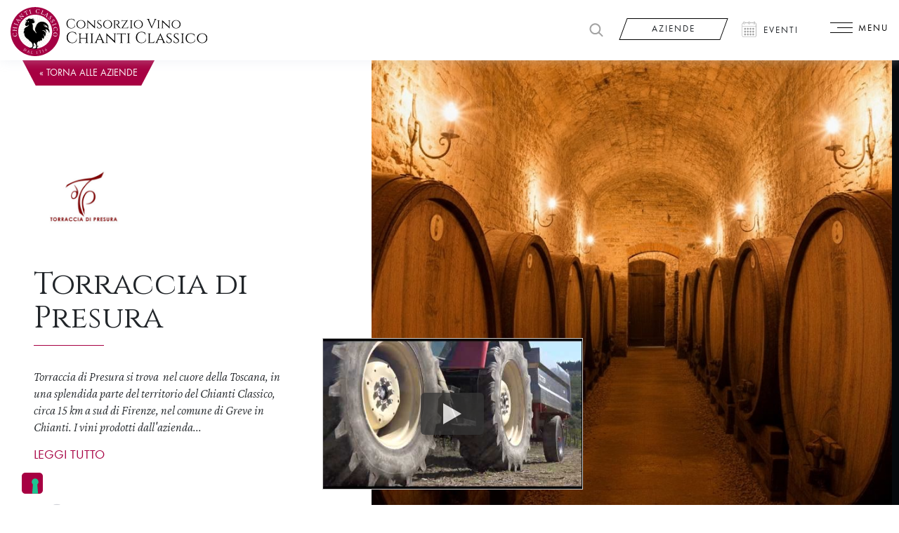

--- FILE ---
content_type: text/html; charset=UTF-8
request_url: https://www.chianticlassico.com/aziende/torraccia-di-presura/
body_size: 31114
content:
<!DOCTYPE html>
<html lang="it-IT">
<head>
<meta charset="UTF-8">
<meta name="viewport" content="width=device-width, initial-scale=1, shrink-to-fit=no">
<meta name="format-detection" content="telephone=no">
<link rel="profile" href="https://gmpg.org/xfn/11">
<style>:root,::before,::after{--mec-paragraph-font-family:'Crimson Text';--mec-color-skin:#a70042;--mec-color-skin-rgba-1:rgba(167,0,66,.25);--mec-color-skin-rgba-2:rgba(167,0,66,.5);--mec-color-skin-rgba-3:rgba(167,0,66,.75);--mec-color-skin-rgba-4:rgba(167,0,66,.11);--mec-container-normal-width:1196px;--mec-container-large-width:1690px;--mec-fes-main-color:#40d9f1;--mec-fes-main-color-rgba-1:rgba(64, 217, 241, 0.12);--mec-fes-main-color-rgba-2:rgba(64, 217, 241, 0.23);--mec-fes-main-color-rgba-3:rgba(64, 217, 241, 0.03);--mec-fes-main-color-rgba-4:rgba(64, 217, 241, 0.3);--mec-fes-main-color-rgba-5:rgb(64 217 241 / 7%);--mec-fes-main-color-rgba-6:rgba(64, 217, 241, 0.2);--mec-fluent-main-color:#ade7ff;--mec-fluent-main-color-rgba-1:rgba(173, 231, 255, 0.3);--mec-fluent-main-color-rgba-2:rgba(173, 231, 255, 0.8);--mec-fluent-main-color-rgba-3:rgba(173, 231, 255, 0.1);--mec-fluent-main-color-rgba-4:rgba(173, 231, 255, 0.2);--mec-fluent-main-color-rgba-5:rgba(173, 231, 255, 0.7);--mec-fluent-main-color-rgba-6:rgba(173, 231, 255, 0.7);--mec-fluent-bold-color:#00acf8;--mec-fluent-bg-hover-color:#ebf9ff;--mec-fluent-bg-color:#f5f7f8;--mec-fluent-second-bg-color:#d6eef9;}.mec-wrap, .mec-wrap div:not([class^="elementor-"]), .lity-container, .mec-wrap h1, .mec-wrap h2, .mec-wrap h3, .mec-wrap h4, .mec-wrap h5, .mec-wrap h6, .entry-content .mec-wrap h1, .entry-content .mec-wrap h2, .entry-content .mec-wrap h3, .entry-content .mec-wrap h4, .entry-content .mec-wrap h5, .entry-content .mec-wrap h6, .mec-wrap .mec-totalcal-box input[type="submit"], .mec-wrap .mec-totalcal-box .mec-totalcal-view span, .mec-agenda-event-title a, .lity-content .mec-events-meta-group-booking select, .lity-content .mec-book-ticket-variation h5, .lity-content .mec-events-meta-group-booking input[type="number"], .lity-content .mec-events-meta-group-booking input[type="text"], .lity-content .mec-events-meta-group-booking input[type="email"],.mec-organizer-item a, .mec-single-event .mec-events-meta-group-booking ul.mec-book-tickets-container li.mec-book-ticket-container label{font-family:"Montserrat", -apple-system, BlinkMacSystemFont, "Segoe UI", Roboto, sans-serif;}.mec-event-content p, .mec-search-bar-result .mec-event-detail{font-family:Roboto, sans-serif;}
.mec-wrap .mec-totalcal-box input, .mec-wrap .mec-totalcal-box select, .mec-checkboxes-search .mec-searchbar-category-wrap, .mec-wrap .mec-totalcal-box .mec-totalcal-view span{font-family:"Roboto", Helvetica, Arial, sans-serif;}.mec-event-grid-modern .event-grid-modern-head .mec-event-day, .mec-event-list-minimal .mec-time-details, .mec-event-list-minimal .mec-event-detail, .mec-event-list-modern .mec-event-detail, .mec-event-grid-minimal .mec-time-details, .mec-event-grid-minimal .mec-event-detail, .mec-event-grid-simple .mec-event-detail, .mec-event-cover-modern .mec-event-place, .mec-event-cover-clean .mec-event-place, .mec-calendar .mec-event-article .mec-localtime-details div, .mec-calendar .mec-event-article .mec-event-detail, .mec-calendar.mec-calendar-daily .mec-calendar-d-top h2, .mec-calendar.mec-calendar-daily .mec-calendar-d-top h3, .mec-toggle-item-col .mec-event-day, .mec-weather-summary-temp{font-family:"Roboto", sans-serif;}
.mec-fes-form, .mec-fes-list, .mec-fes-form input, .mec-event-date .mec-tooltip .box, .mec-event-status .mec-tooltip .box, .ui-datepicker.ui-widget, .mec-fes-form button[type="submit"].mec-fes-sub-button, .mec-wrap .mec-timeline-events-container p, .mec-wrap .mec-timeline-events-container h4, .mec-wrap .mec-timeline-events-container div, .mec-wrap .mec-timeline-events-container a, .mec-wrap .mec-timeline-events-container span{font-family:-apple-system, BlinkMacSystemFont, "Segoe UI", Roboto, sans-serif !important;}</style><meta name='robots' content='index, follow, max-image-preview:large, max-snippet:-1, max-video-preview:-1'/>
<link rel="alternate" hreflang="it" href="https://www.chianticlassico.com/aziende/torraccia-di-presura/"/>
<link rel="alternate" hreflang="en" href="https://www.chianticlassico.com/en/estates/torraccia-di-presura/"/>
<link rel="alternate" hreflang="x-default" href="https://www.chianticlassico.com/aziende/torraccia-di-presura/"/>
<title>Torraccia di Presura - Chianti Classico</title>
<link rel="canonical" href="https://www.chianticlassico.com/aziende/torraccia-di-presura/"/>
<meta property="og:locale" content="it_IT"/>
<meta property="og:type" content="article"/>
<meta property="og:title" content="Torraccia di Presura - Chianti Classico"/>
<meta property="og:description" content="Torraccia di Presura si trova  nel cuore della Toscana, in una splendida parte del territorio del Chianti Classico, circa 15 km a sud di Firenze, nel comune di Greve in Chianti. I vini prodotti dall&#8217;azienda sono frutto di un lavoro eseguito con attenzione e con passione in ogni fase produttiva e sono espressione della tradizione [&hellip;]"/>
<meta property="og:url" content="https://www.chianticlassico.com/aziende/torraccia-di-presura/"/>
<meta property="og:site_name" content="Chianti Classico"/>
<meta property="article:modified_time" content="2025-05-21T14:25:54+00:00"/>
<meta property="og:image" content="https://www.chianticlassico.com/wp-content/uploads/2022/02/Torraccia_di_Presura_-Torraccia_di_Presura_-logoUrl-Logo_Torraccia_2016-red-4651-scaled.jpg"/>
<meta property="og:image:width" content="2560"/>
<meta property="og:image:height" content="1810"/>
<meta property="og:image:type" content="image/jpeg"/>
<meta name="twitter:card" content="summary_large_image"/>
<script type="application/ld+json" class="yoast-schema-graph">{"@context":"https://schema.org","@graph":[{"@type":"WebPage","@id":"https://www.chianticlassico.com/aziende/torraccia-di-presura/","url":"https://www.chianticlassico.com/aziende/torraccia-di-presura/","name":"Torraccia di Presura - Chianti Classico","isPartOf":{"@id":"https://www.chianticlassico.com/#website"},"primaryImageOfPage":{"@id":"https://www.chianticlassico.com/aziende/torraccia-di-presura/#primaryimage"},"image":{"@id":"https://www.chianticlassico.com/aziende/torraccia-di-presura/#primaryimage"},"thumbnailUrl":"https://www.chianticlassico.com/wp-content/uploads/2022/02/Torraccia_di_Presura_-Torraccia_di_Presura_-logoUrl-Logo_Torraccia_2016-red-4651-scaled.jpg","datePublished":"2022-03-09T14:56:55+00:00","dateModified":"2025-05-21T14:25:54+00:00","breadcrumb":{"@id":"https://www.chianticlassico.com/aziende/torraccia-di-presura/#breadcrumb"},"inLanguage":"it-IT","potentialAction":[{"@type":"ReadAction","target":["https://www.chianticlassico.com/aziende/torraccia-di-presura/"]}]},{"@type":"ImageObject","inLanguage":"it-IT","@id":"https://www.chianticlassico.com/aziende/torraccia-di-presura/#primaryimage","url":"https://www.chianticlassico.com/wp-content/uploads/2022/02/Torraccia_di_Presura_-Torraccia_di_Presura_-logoUrl-Logo_Torraccia_2016-red-4651-scaled.jpg","contentUrl":"https://www.chianticlassico.com/wp-content/uploads/2022/02/Torraccia_di_Presura_-Torraccia_di_Presura_-logoUrl-Logo_Torraccia_2016-red-4651-scaled.jpg","width":"2560","height":"1810"},{"@type":"BreadcrumbList","@id":"https://www.chianticlassico.com/aziende/torraccia-di-presura/#breadcrumb","itemListElement":[{"@type":"ListItem","position":1,"name":"Home","item":"https://www.chianticlassico.com/"},{"@type":"ListItem","position":2,"name":"Torraccia di Presura"}]},{"@type":"WebSite","@id":"https://www.chianticlassico.com/#website","url":"https://www.chianticlassico.com/","name":"Chianti Classico","description":"Il primo territorio di vino","publisher":{"@id":"https://www.chianticlassico.com/#organization"},"potentialAction":[{"@type":"SearchAction","target":{"@type":"EntryPoint","urlTemplate":"https://www.chianticlassico.com/?s={search_term_string}"},"query-input":{"@type":"PropertyValueSpecification","valueRequired":true,"valueName":"search_term_string"}}],"inLanguage":"it-IT"},{"@type":"Organization","@id":"https://www.chianticlassico.com/#organization","name":"Chianti Classico","url":"https://www.chianticlassico.com/","logo":{"@type":"ImageObject","inLanguage":"it-IT","@id":"https://www.chianticlassico.com/#/schema/logo/image/","url":"https://www.chianticlassico.com/wp-content/uploads/2020/08/logo-chianticlassico-1.svg","contentUrl":"https://www.chianticlassico.com/wp-content/uploads/2020/08/logo-chianticlassico-1.svg","caption":"Chianti Classico"},"image":{"@id":"https://www.chianticlassico.com/#/schema/logo/image/"}}]}</script>
<script type='application/javascript'  id='pys-version-script'>console.log('PixelYourSite Free version 9.5.1.1');</script>
<link rel='dns-prefetch' href='//maps.googleapis.com'/>
<link rel='dns-prefetch' href='//cdnjs.cloudflare.com'/>
<link rel='dns-prefetch' href='//cdn.jsdelivr.net'/>
<link rel='dns-prefetch' href='//fonts.googleapis.com'/>
<link rel="alternate" type="application/rss+xml" title="Chianti Classico &raquo; Feed" href="https://www.chianticlassico.com/feed/"/>
<link rel="preload" href="https://www.chianticlassico.com/wp-content/uploads/2020/09/logo-chianticlassico-circle.svg" as="image"/>
<link rel='stylesheet' id='ggskin-style-css' href='//www.chianticlassico.com/wp-content/cache/wpfc-minified/m7s1w8oa/5qtt4.css' type='text/css' media='all'/>
<link rel='stylesheet' id='mec-select2-style-css' href='//www.chianticlassico.com/wp-content/cache/wpfc-minified/q50lbtxs/5qtt4.css' type='text/css' media='all'/>
<link rel='stylesheet' id='mec-font-icons-css' href='//www.chianticlassico.com/wp-content/cache/wpfc-minified/qutww1dl/5qtt4.css' type='text/css' media='all'/>
<link rel='stylesheet' id='mec-frontend-style-css' href='//www.chianticlassico.com/wp-content/cache/wpfc-minified/mlvu61e6/5qtt4.css' type='text/css' media='all'/>
<link rel='stylesheet' id='mec-tooltip-style-css' href='//www.chianticlassico.com/wp-content/cache/wpfc-minified/95aksg9f/5qtt4.css' type='text/css' media='all'/>
<link rel='stylesheet' id='mec-tooltip-shadow-style-css' href='//www.chianticlassico.com/wp-content/cache/wpfc-minified/q7zpgnoa/5qtt4.css' type='text/css' media='all'/>
<link rel='stylesheet' id='featherlight-css' href='//www.chianticlassico.com/wp-content/cache/wpfc-minified/er65yo9g/5qtt4.css' type='text/css' media='all'/>
<link rel='stylesheet' id='mec-custom-google-font-css' href='https://fonts.googleapis.com/css?family=%7CCrimson+Text%3A%2C+%2C+%2C+%2C+%2C+%2C+&#038;subset=latin%2Clatin-ext' type='text/css' media='all'/>
<link rel='stylesheet' id='mec-lity-style-css' href='//www.chianticlassico.com/wp-content/cache/wpfc-minified/dvh3woxz/5qtt4.css' type='text/css' media='all'/>
<link rel='stylesheet' id='mec-general-calendar-style-css' href='//www.chianticlassico.com/wp-content/cache/wpfc-minified/k95lx1q8/5qtt4.css' type='text/css' media='all'/>
<link rel='stylesheet' id='wp-block-library-css' href='//www.chianticlassico.com/wp-content/cache/wpfc-minified/6xxzp0wo/5qtt4.css' type='text/css' media='all'/>
<style id='classic-theme-styles-inline-css'>.wp-block-button__link{color:#fff;background-color:#32373c;border-radius:9999px;box-shadow:none;text-decoration:none;padding:calc(.667em + 2px) calc(1.333em + 2px);font-size:1.125em}.wp-block-file__button{background:#32373c;color:#fff;text-decoration:none}</style>
<style id='global-styles-inline-css'>body{--wp--preset--color--black:#000000;--wp--preset--color--cyan-bluish-gray:#abb8c3;--wp--preset--color--white:#ffffff;--wp--preset--color--pale-pink:#f78da7;--wp--preset--color--vivid-red:#cf2e2e;--wp--preset--color--luminous-vivid-orange:#ff6900;--wp--preset--color--luminous-vivid-amber:#fcb900;--wp--preset--color--light-green-cyan:#7bdcb5;--wp--preset--color--vivid-green-cyan:#00d084;--wp--preset--color--pale-cyan-blue:#8ed1fc;--wp--preset--color--vivid-cyan-blue:#0693e3;--wp--preset--color--vivid-purple:#9b51e0;--wp--preset--gradient--vivid-cyan-blue-to-vivid-purple:linear-gradient(135deg,rgba(6,147,227,1) 0%,rgb(155,81,224) 100%);--wp--preset--gradient--light-green-cyan-to-vivid-green-cyan:linear-gradient(135deg,rgb(122,220,180) 0%,rgb(0,208,130) 100%);--wp--preset--gradient--luminous-vivid-amber-to-luminous-vivid-orange:linear-gradient(135deg,rgba(252,185,0,1) 0%,rgba(255,105,0,1) 100%);--wp--preset--gradient--luminous-vivid-orange-to-vivid-red:linear-gradient(135deg,rgba(255,105,0,1) 0%,rgb(207,46,46) 100%);--wp--preset--gradient--very-light-gray-to-cyan-bluish-gray:linear-gradient(135deg,rgb(238,238,238) 0%,rgb(169,184,195) 100%);--wp--preset--gradient--cool-to-warm-spectrum:linear-gradient(135deg,rgb(74,234,220) 0%,rgb(151,120,209) 20%,rgb(207,42,186) 40%,rgb(238,44,130) 60%,rgb(251,105,98) 80%,rgb(254,248,76) 100%);--wp--preset--gradient--blush-light-purple:linear-gradient(135deg,rgb(255,206,236) 0%,rgb(152,150,240) 100%);--wp--preset--gradient--blush-bordeaux:linear-gradient(135deg,rgb(254,205,165) 0%,rgb(254,45,45) 50%,rgb(107,0,62) 100%);--wp--preset--gradient--luminous-dusk:linear-gradient(135deg,rgb(255,203,112) 0%,rgb(199,81,192) 50%,rgb(65,88,208) 100%);--wp--preset--gradient--pale-ocean:linear-gradient(135deg,rgb(255,245,203) 0%,rgb(182,227,212) 50%,rgb(51,167,181) 100%);--wp--preset--gradient--electric-grass:linear-gradient(135deg,rgb(202,248,128) 0%,rgb(113,206,126) 100%);--wp--preset--gradient--midnight:linear-gradient(135deg,rgb(2,3,129) 0%,rgb(40,116,252) 100%);--wp--preset--font-size--small:13px;--wp--preset--font-size--medium:20px;--wp--preset--font-size--large:36px;--wp--preset--font-size--x-large:42px;--wp--preset--spacing--20:0.44rem;--wp--preset--spacing--30:0.67rem;--wp--preset--spacing--40:1rem;--wp--preset--spacing--50:1.5rem;--wp--preset--spacing--60:2.25rem;--wp--preset--spacing--70:3.38rem;--wp--preset--spacing--80:5.06rem;--wp--preset--shadow--natural:6px 6px 9px rgba(0, 0, 0, 0.2);--wp--preset--shadow--deep:12px 12px 50px rgba(0, 0, 0, 0.4);--wp--preset--shadow--sharp:6px 6px 0px rgba(0, 0, 0, 0.2);--wp--preset--shadow--outlined:6px 6px 0px -3px rgba(255, 255, 255, 1), 6px 6px rgba(0, 0, 0, 1);--wp--preset--shadow--crisp:6px 6px 0px rgba(0, 0, 0, 1);}:where(.is-layout-flex){gap:0.5em;}:where(.is-layout-grid){gap:0.5em;}body .is-layout-flow > .alignleft{float:left;margin-inline-start:0;margin-inline-end:2em;}body .is-layout-flow > .alignright{float:right;margin-inline-start:2em;margin-inline-end:0;}body .is-layout-flow > .aligncenter{margin-left:auto !important;margin-right:auto !important;}body .is-layout-constrained > .alignleft{float:left;margin-inline-start:0;margin-inline-end:2em;}body .is-layout-constrained > .alignright{float:right;margin-inline-start:2em;margin-inline-end:0;}body .is-layout-constrained > .aligncenter{margin-left:auto !important;margin-right:auto !important;}body .is-layout-constrained > :where(:not(.alignleft):not(.alignright):not(.alignfull)){max-width:var(--wp--style--global--content-size);margin-left:auto !important;margin-right:auto !important;}body .is-layout-constrained > .alignwide{max-width:var(--wp--style--global--wide-size);}body .is-layout-flex{display:flex;}body .is-layout-flex{flex-wrap:wrap;align-items:center;}body .is-layout-flex > *{margin:0;}body .is-layout-grid{display:grid;}body .is-layout-grid > *{margin:0;}:where(.wp-block-columns.is-layout-flex){gap:2em;}:where(.wp-block-columns.is-layout-grid){gap:2em;}:where(.wp-block-post-template.is-layout-flex){gap:1.25em;}:where(.wp-block-post-template.is-layout-grid){gap:1.25em;}.has-black-color{color:var(--wp--preset--color--black) !important;}.has-cyan-bluish-gray-color{color:var(--wp--preset--color--cyan-bluish-gray) !important;}.has-white-color{color:var(--wp--preset--color--white) !important;}.has-pale-pink-color{color:var(--wp--preset--color--pale-pink) !important;}.has-vivid-red-color{color:var(--wp--preset--color--vivid-red) !important;}.has-luminous-vivid-orange-color{color:var(--wp--preset--color--luminous-vivid-orange) !important;}.has-luminous-vivid-amber-color{color:var(--wp--preset--color--luminous-vivid-amber) !important;}.has-light-green-cyan-color{color:var(--wp--preset--color--light-green-cyan) !important;}.has-vivid-green-cyan-color{color:var(--wp--preset--color--vivid-green-cyan) !important;}.has-pale-cyan-blue-color{color:var(--wp--preset--color--pale-cyan-blue) !important;}.has-vivid-cyan-blue-color{color:var(--wp--preset--color--vivid-cyan-blue) !important;}.has-vivid-purple-color{color:var(--wp--preset--color--vivid-purple) !important;}.has-black-background-color{background-color:var(--wp--preset--color--black) !important;}.has-cyan-bluish-gray-background-color{background-color:var(--wp--preset--color--cyan-bluish-gray) !important;}.has-white-background-color{background-color:var(--wp--preset--color--white) !important;}.has-pale-pink-background-color{background-color:var(--wp--preset--color--pale-pink) !important;}.has-vivid-red-background-color{background-color:var(--wp--preset--color--vivid-red) !important;}.has-luminous-vivid-orange-background-color{background-color:var(--wp--preset--color--luminous-vivid-orange) !important;}.has-luminous-vivid-amber-background-color{background-color:var(--wp--preset--color--luminous-vivid-amber) !important;}.has-light-green-cyan-background-color{background-color:var(--wp--preset--color--light-green-cyan) !important;}.has-vivid-green-cyan-background-color{background-color:var(--wp--preset--color--vivid-green-cyan) !important;}.has-pale-cyan-blue-background-color{background-color:var(--wp--preset--color--pale-cyan-blue) !important;}.has-vivid-cyan-blue-background-color{background-color:var(--wp--preset--color--vivid-cyan-blue) !important;}.has-vivid-purple-background-color{background-color:var(--wp--preset--color--vivid-purple) !important;}.has-black-border-color{border-color:var(--wp--preset--color--black) !important;}.has-cyan-bluish-gray-border-color{border-color:var(--wp--preset--color--cyan-bluish-gray) !important;}.has-white-border-color{border-color:var(--wp--preset--color--white) !important;}.has-pale-pink-border-color{border-color:var(--wp--preset--color--pale-pink) !important;}.has-vivid-red-border-color{border-color:var(--wp--preset--color--vivid-red) !important;}.has-luminous-vivid-orange-border-color{border-color:var(--wp--preset--color--luminous-vivid-orange) !important;}.has-luminous-vivid-amber-border-color{border-color:var(--wp--preset--color--luminous-vivid-amber) !important;}.has-light-green-cyan-border-color{border-color:var(--wp--preset--color--light-green-cyan) !important;}.has-vivid-green-cyan-border-color{border-color:var(--wp--preset--color--vivid-green-cyan) !important;}.has-pale-cyan-blue-border-color{border-color:var(--wp--preset--color--pale-cyan-blue) !important;}.has-vivid-cyan-blue-border-color{border-color:var(--wp--preset--color--vivid-cyan-blue) !important;}.has-vivid-purple-border-color{border-color:var(--wp--preset--color--vivid-purple) !important;}.has-vivid-cyan-blue-to-vivid-purple-gradient-background{background:var(--wp--preset--gradient--vivid-cyan-blue-to-vivid-purple) !important;}.has-light-green-cyan-to-vivid-green-cyan-gradient-background{background:var(--wp--preset--gradient--light-green-cyan-to-vivid-green-cyan) !important;}.has-luminous-vivid-amber-to-luminous-vivid-orange-gradient-background{background:var(--wp--preset--gradient--luminous-vivid-amber-to-luminous-vivid-orange) !important;}.has-luminous-vivid-orange-to-vivid-red-gradient-background{background:var(--wp--preset--gradient--luminous-vivid-orange-to-vivid-red) !important;}.has-very-light-gray-to-cyan-bluish-gray-gradient-background{background:var(--wp--preset--gradient--very-light-gray-to-cyan-bluish-gray) !important;}.has-cool-to-warm-spectrum-gradient-background{background:var(--wp--preset--gradient--cool-to-warm-spectrum) !important;}.has-blush-light-purple-gradient-background{background:var(--wp--preset--gradient--blush-light-purple) !important;}.has-blush-bordeaux-gradient-background{background:var(--wp--preset--gradient--blush-bordeaux) !important;}.has-luminous-dusk-gradient-background{background:var(--wp--preset--gradient--luminous-dusk) !important;}.has-pale-ocean-gradient-background{background:var(--wp--preset--gradient--pale-ocean) !important;}.has-electric-grass-gradient-background{background:var(--wp--preset--gradient--electric-grass) !important;}.has-midnight-gradient-background{background:var(--wp--preset--gradient--midnight) !important;}.has-small-font-size{font-size:var(--wp--preset--font-size--small) !important;}.has-medium-font-size{font-size:var(--wp--preset--font-size--medium) !important;}.has-large-font-size{font-size:var(--wp--preset--font-size--large) !important;}.has-x-large-font-size{font-size:var(--wp--preset--font-size--x-large) !important;}
.wp-block-navigation a:where(:not(.wp-element-button)){color:inherit;}:where(.wp-block-post-template.is-layout-flex){gap:1.25em;}:where(.wp-block-post-template.is-layout-grid){gap:1.25em;}:where(.wp-block-columns.is-layout-flex){gap:2em;}:where(.wp-block-columns.is-layout-grid){gap:2em;}
.wp-block-pullquote{font-size:1.5em;line-height:1.6;}</style>
<link rel='stylesheet' id='wpml-blocks-css' href='//www.chianticlassico.com/wp-content/cache/wpfc-minified/l91vbqj0/5qtt3.css' type='text/css' media='all'/>
<link rel='stylesheet' id='pb-accordion-blocks-style-css' href='//www.chianticlassico.com/wp-content/cache/wpfc-minified/1s5qjmto/5qtt3.css' type='text/css' media='all'/>
<style id='age-gate-custom-inline-css'>:root{--ag-background-color:rgba(0,0,0,1);--ag-background-image-position:center center;--ag-background-image-opacity:1;--ag-form-background:rgba(0,0,0,1);--ag-text-color:#000000;}</style>
<link rel='stylesheet' id='age-gate-css' href='//www.chianticlassico.com/wp-content/cache/wpfc-minified/eq31tein/5qtt3.css' type='text/css' media='all'/>
<style id='age-gate-options-inline-css'>:root{--ag-background-color:rgba(0,0,0,1);--ag-background-image-position:center center;--ag-background-image-opacity:1;--ag-form-background:rgba(0,0,0,1);--ag-text-color:#000000;}</style>
<link rel='stylesheet' id='contact-form-7-css' href='//www.chianticlassico.com/wp-content/cache/wpfc-minified/ouk2lks/5qtt3.css' type='text/css' media='all'/>
<link rel='stylesheet' id='dashicons-css' href='//www.chianticlassico.com/wp-content/cache/wpfc-minified/dfdzl1st/5qtt3.css' type='text/css' media='all'/>
<link rel='stylesheet' id='jssocial-css' href='https://cdn.jsdelivr.net/jquery.jssocials/1.4.0/jssocials.css?ver=88b93b09313614993854493872118908' type='text/css' media='all'/>
<link rel='stylesheet' id='jssocial-theme-css' href='https://cdn.jsdelivr.net/jquery.jssocials/1.4.0/jssocials-theme-minima.css?ver=88b93b09313614993854493872118908' type='text/css' media='all'/>
<link rel='stylesheet' id='understrap-styles-css' href='//www.chianticlassico.com/wp-content/cache/wpfc-minified/q6715e3a/5qtt3.css' type='text/css' media='all'/>
<link rel='stylesheet' id='fonts-css' href='//www.chianticlassico.com/wp-content/cache/wpfc-minified/8yw7042u/5qtt3.css' type='text/css' media='all'/>
<link rel='stylesheet' id='custom-css' href='//www.chianticlassico.com/wp-content/cache/wpfc-minified/l8h0ozei/5qtt3.css' type='text/css' media='all'/>
<link rel='stylesheet' id='sweetalert2-css' href='//www.chianticlassico.com/wp-content/cache/wpfc-minified/1ccbdg0l/5qtt3.css' type='text/css' media='all'/>
<link rel='stylesheet' id='user-registration-general-css' href='//www.chianticlassico.com/wp-content/cache/wpfc-minified/1fz4bel/5qtt3.css' type='text/css' media='all'/>
<link rel='stylesheet' id='ur-frontend-small-screen-css' href='//www.chianticlassico.com/wp-content/cache/wpfc-minified/qt4w3oml/5qtt3.css' type='text/css' media='all'/>
<link rel='stylesheet' id='popup-maker-site-css' href='//www.chianticlassico.com/wp-content/cache/wpfc-minified/1cagi13s/5qtt3.css' type='text/css' media='all'/>
<link rel='stylesheet' id='cf7cf-style-css' href='//www.chianticlassico.com/wp-content/cache/wpfc-minified/jy94t7aw/5qtt3.css' type='text/css' media='all'/>
<link rel='stylesheet' id='wp-featherlight-css' href='//www.chianticlassico.com/wp-content/cache/wpfc-minified/8ig9y9xc/5qtt3.css' type='text/css' media='all'/>
<script src='//www.chianticlassico.com/wp-content/cache/wpfc-minified/ldbpplz6/5qtt4.js'></script>
<script id="mec-frontend-script-js-extra">var mecdata={"day":"giorno","days":"giorni","hour":"ora","hours":"ore","minute":"minuto","minutes":"minuti","second":"secondo","seconds":"secondi","next":"Avanti","prev":"Prev","elementor_edit_mode":"no","recapcha_key":"","ajax_url":"https:\/\/www.chianticlassico.com\/wp-admin\/admin-ajax.php","fes_nonce":"6a5f392c3d","fes_thankyou_page_time":"2000","fes_upload_nonce":"5fafb269d3","current_year":"2026","current_month":"01","datepicker_format":"yy-mm-dd&Y-m-d"};</script>
<script src='//www.chianticlassico.com/wp-content/cache/wpfc-minified/g50dyjnl/5qtt4.js'></script>
<script id="pys-js-extra">var pysOptions={"staticEvents":{"facebook":{"init_event":[{"delay":0,"type":"static","name":"PageView","pixelIds":["369430740784875"],"eventID":"2a6a2866-90c3-4813-8bad-431af434077e","params":{"page_title":"Torraccia di Presura","post_type":"aziende","post_id":16966,"plugin":"PixelYourSite","user_role":"guest","event_url":"www.chianticlassico.com\/aziende\/torraccia-di-presura\/"},"e_id":"init_event","ids":[],"hasTimeWindow":false,"timeWindow":0,"woo_order":"","edd_order":""}]}},"dynamicEvents":[],"triggerEvents":[],"triggerEventTypes":[],"facebook":{"pixelIds":["369430740784875"],"advancedMatching":[],"advancedMatchingEnabled":true,"removeMetadata":false,"contentParams":{"post_type":"aziende","post_id":16966,"content_name":"Torraccia di Presura","tags":"","categories":[]},"commentEventEnabled":true,"wooVariableAsSimple":false,"downloadEnabled":true,"formEventEnabled":true,"serverApiEnabled":true,"wooCRSendFromServer":false,"send_external_id":null},"debug":"","siteUrl":"https:\/\/www.chianticlassico.com","ajaxUrl":"https:\/\/www.chianticlassico.com\/wp-admin\/admin-ajax.php","ajax_event":"a22fe12bf2","enable_remove_download_url_param":"1","cookie_duration":"7","last_visit_duration":"60","enable_success_send_form":"","ajaxForServerEvent":"1","send_external_id":"1","external_id_expire":"180","google_consent_mode":"1","gdpr":{"ajax_enabled":false,"all_disabled_by_api":false,"facebook_disabled_by_api":false,"analytics_disabled_by_api":false,"google_ads_disabled_by_api":false,"pinterest_disabled_by_api":false,"bing_disabled_by_api":false,"externalID_disabled_by_api":false,"facebook_prior_consent_enabled":true,"analytics_prior_consent_enabled":true,"google_ads_prior_consent_enabled":null,"pinterest_prior_consent_enabled":true,"bing_prior_consent_enabled":true,"cookiebot_integration_enabled":false,"cookiebot_facebook_consent_category":"marketing","cookiebot_analytics_consent_category":"statistics","cookiebot_tiktok_consent_category":"marketing","cookiebot_google_ads_consent_category":null,"cookiebot_pinterest_consent_category":"marketing","cookiebot_bing_consent_category":"marketing","consent_magic_integration_enabled":false,"real_cookie_banner_integration_enabled":false,"cookie_notice_integration_enabled":false,"cookie_law_info_integration_enabled":false,"analytics_storage":{"enabled":true,"value":"granted","filter":false},"ad_storage":{"enabled":true,"value":"granted","filter":false},"ad_user_data":{"enabled":true,"value":"granted","filter":false},"ad_personalization":{"enabled":true,"value":"granted","filter":false}},"cookie":{"disabled_all_cookie":false,"disabled_start_session_cookie":false,"disabled_advanced_form_data_cookie":false,"disabled_landing_page_cookie":false,"disabled_first_visit_cookie":false,"disabled_trafficsource_cookie":false,"disabled_utmTerms_cookie":false,"disabled_utmId_cookie":false},"tracking_analytics":{"TrafficSource":"direct","TrafficLanding":"https:\/\/www.chianticlassico.com\/aziende\/torraccia-di-presura\/","TrafficUtms":[],"TrafficUtmsId":[]},"woo":{"enabled":false},"edd":{"enabled":false}};</script>
<script src='//www.chianticlassico.com/wp-content/cache/wpfc-minified/6wf9fnu5/5qtt4.js'></script>
<link rel="https://api.w.org/" href="https://www.chianticlassico.com/wp-json/"/><link rel="alternate" type="application/json" href="https://www.chianticlassico.com/wp-json/wp/v2/aziende/16966"/><link rel="EditURI" type="application/rsd+xml" title="RSD" href="https://www.chianticlassico.com/xmlrpc.php?rsd"/>
<link rel='shortlink' href='https://www.chianticlassico.com/?p=16966'/>
<link rel="alternate" type="application/json+oembed" href="https://www.chianticlassico.com/wp-json/oembed/1.0/embed?url=https%3A%2F%2Fwww.chianticlassico.com%2Faziende%2Ftorraccia-di-presura%2F"/>
<link rel="alternate" type="text/xml+oembed" href="https://www.chianticlassico.com/wp-json/oembed/1.0/embed?url=https%3A%2F%2Fwww.chianticlassico.com%2Faziende%2Ftorraccia-di-presura%2F&#038;format=xml"/>
<meta name="generator" content="WPML ver:4.6.12 stt:1,27,28;"/>
<style>#wptime-plugin-preloader{position:fixed;top:0;left:0;right:0;bottom:0;background:url(/wp-content/themes/chianticlassico/images/cc-loader.gif) no-repeat #FFFFFF 50%;-moz-background-size:64px 64px;-o-background-size:64px 64px;-webkit-background-size:64px 64px;background-size:64px 64px;z-index:99998;width:100%;height:100%;}</style>
<noscript>
<style>#wptime-plugin-preloader{display:none !important;}</style>
</noscript>
<meta name="mobile-web-app-capable" content="yes">
<meta name="apple-mobile-web-app-capable" content="yes">
<meta name="apple-mobile-web-app-title" content="Chianti Classico - Il primo territorio di vino">
<script>var _iub=_iub||[];
_iub.csConfiguration={"askConsentAtCookiePolicyUpdate":true,"cookiePolicyInOtherWindow":true,"countryDetection":true,"enableFadp":true,"enableLgpd":true,"enableRemoteConsent":true,"enableUspr":true,"lgpdAppliesGlobally":false,"perPurposeConsent":true,"siteId":3342404,"cookiePolicyId":97529676,"lang":"it","cookiePolicyUrl":"https://www.chianticlassico.com/legal/cookie-policy/","privacyPolicyUrl":"https://www.chianticlassico.com/legal/privacy-policy/","privacyPolicyNoticeAtCollectionUrl":"https://www.chianticlassico.com/legal/cookie-policy/", "banner":{ "acceptButtonCaptionColor":"white","acceptButtonColor":"#0073CE","acceptButtonDisplay":true,"backgroundColor":"white","backgroundOverlay":true,"closeButtonRejects":true,"customizeButtonCaptionColor":"#A8A8A8C4","customizeButtonColor":"#FFFFFF","customizeButtonDisplay":true,"explicitWithdrawal":true,"listPurposes":true,"logo":null,"linksColor":"#333333","position":"bottom","rejectButtonCaptionColor":"#A8A8A8C4","rejectButtonColor":"#E8E6E678","rejectButtonDisplay":true,"showPurposesToggles":true,"textColor":"#333333" }};</script>
<script src="https://cs.iubenda.com/autoblocking/3342404.js"></script>
<script src="//cdn.iubenda.com/cs/gpp/stub.js"></script>
<script src="//cdn.iubenda.com/cs/iubenda_cs.js" charset="UTF-8" async></script><link rel="icon" href="https://www.chianticlassico.com/wp-content/uploads/2020/11/cropped-favicon-32x32.png" sizes="32x32"/>
<link rel="icon" href="https://www.chianticlassico.com/wp-content/uploads/2020/11/cropped-favicon-192x192.png" sizes="192x192"/>
<link rel="apple-touch-icon" href="https://www.chianticlassico.com/wp-content/uploads/2020/11/cropped-favicon-180x180.png"/>
<meta name="msapplication-TileImage" content="https://www.chianticlassico.com/wp-content/uploads/2020/11/cropped-favicon-270x270.png"/>
<script async src="https://www.googletagmanager.com/gtag/js?id=UA-20497316-1"></script>
<script>window.dataLayer=window.dataLayer||[];
function gtag(){dataLayer.push(arguments);}
gtag('js', new Date());
gtag('config', 'UA-20497316-1');</script>
<script>!function(f,b,e,v,n,t,s){if(f.fbq)return;n=f.fbq=function(){n.callMethod?
n.callMethod.apply(n,arguments):n.queue.push(arguments)};
if(!f._fbq)f._fbq=n;n.push=n;n.loaded=!0;n.version='2.0';
n.queue=[];t=b.createElement(e);t.async=!0;
t.src=v;s=b.getElementsByTagName(e)[0];
s.parentNode.insertBefore(t,s)}(window, document,'script',
'https://connect.facebook.net/en_US/fbevents.js');
fbq('init', '369430740784875');
fbq('track', 'PageView');</script>
<noscript><img height="1" width="1" style="display:none" src="https://www.facebook.com/tr?id=369430740784875&ev=PageView&noscript=1"/></noscript>
<script>(function(w,d,s,l,i){w[l]=w[l]||[];w[l].push({'gtm.start':
new Date().getTime(),event:'gtm.js'});var f=d.getElementsByTagName(s)[0],
j=d.createElement(s),dl=l!='dataLayer'?'&l='+l:'';j.async=true;j.src=
'https://www.googletagmanager.com/gtm.js?id='+i+dl;f.parentNode.insertBefore(j,f);
})(window,document,'script','dataLayer','GTM-WL37CQC');</script>
<style>.age-gate-wrapper{height:100vh !important;padding-top:0;padding-bottom:0;align-items:center;}
.age-gate-wrapper *{width:100vw;}
.age-gate-background-color, .age-gate__background-color{background:-webkit-gradient(linear,left top,right top,from(#d9dde8),color-stop(3%,#f2f6ff),color-stop(15%,#fff),color-stop(85%,#fff),color-stop(97%,#f2f6ff),to(#d9dde8));background:-o-linear-gradient(left,#d9dde8 0,#f2f6ff 3%,#fff 15%,#fff 85%,#f2f6ff 97%,#d9dde8 100%);background:linear-gradient(90deg,#d9dde8 0,#f2f6ff 3%,#fff 15%,#fff 85%,#f2f6ff 97%,#d9dde8 100%);}
.age-gate-heading img{width:150px;}
.age-gate-headline{font-weight:300;font-size:2rem;}
.age-gate-wrapper .age-gate-form{max-width:548px;margin:auto;padding:15px 20px;}
.age-gate{background:transparent;}
.age-gate-wrapper, .age-gate-wrapper *{width:100%;max-width:100%;margin:initial;padding-left:0;padding-right:0;height:auto;}
.age-gate-challenge{margin:15px 0 20px;}
.age-gate-buttons{flex-direction:column;}
.age-gate-wrapper .age-gate-form .age-gate-submit{margin-bottom:0;}
.age-gate-buttons button{font-size:1rem !important;padding-top:5px;padding-bottom:5px;}
.age-gate-additional-information{font-size:1rem;margin-top:15px;overflow:initial !important;}
.age-gate-buttons button.age-gate-submit-no{background:#eee !important;color:#000 !important;}</style>
<script data-wpfc-render="false">var Wpfcll={s:[],osl:0,scroll:false,i:function(){Wpfcll.ss();window.addEventListener('load',function(){let observer=new MutationObserver(mutationRecords=>{Wpfcll.osl=Wpfcll.s.length;Wpfcll.ss();if(Wpfcll.s.length > Wpfcll.osl){Wpfcll.ls(false);}});observer.observe(document.getElementsByTagName("html")[0],{childList:true,attributes:true,subtree:true,attributeFilter:["src"],attributeOldValue:false,characterDataOldValue:false});Wpfcll.ls(true);});window.addEventListener('scroll',function(){Wpfcll.scroll=true;Wpfcll.ls(false);});window.addEventListener('resize',function(){Wpfcll.scroll=true;Wpfcll.ls(false);});window.addEventListener('click',function(){Wpfcll.scroll=true;Wpfcll.ls(false);});},c:function(e,pageload){var w=document.documentElement.clientHeight || body.clientHeight;var n=0;if(pageload){n=0;}else{n=(w > 800) ? 800:200;n=Wpfcll.scroll ? 800:n;}var er=e.getBoundingClientRect();var t=0;var p=e.parentNode ? e.parentNode:false;if(typeof p.getBoundingClientRect=="undefined"){var pr=false;}else{var pr=p.getBoundingClientRect();}if(er.x==0 && er.y==0){for(var i=0;i < 10;i++){if(p){if(pr.x==0 && pr.y==0){if(p.parentNode){p=p.parentNode;}if(typeof p.getBoundingClientRect=="undefined"){pr=false;}else{pr=p.getBoundingClientRect();}}else{t=pr.top;break;}}};}else{t=er.top;}if(w - t+n > 0){return true;}return false;},r:function(e,pageload){var s=this;var oc,ot;try{oc=e.getAttribute("data-wpfc-original-src");ot=e.getAttribute("data-wpfc-original-srcset");originalsizes=e.getAttribute("data-wpfc-original-sizes");if(s.c(e,pageload)){if(oc || ot){if(e.tagName=="DIV" || e.tagName=="A" || e.tagName=="SPAN"){e.style.backgroundImage="url("+oc+")";e.removeAttribute("data-wpfc-original-src");e.removeAttribute("data-wpfc-original-srcset");e.removeAttribute("onload");}else{if(oc){e.setAttribute('src',oc);}if(ot){e.setAttribute('srcset',ot);}if(originalsizes){e.setAttribute('sizes',originalsizes);}if(e.getAttribute("alt") && e.getAttribute("alt")=="blank"){e.removeAttribute("alt");}e.removeAttribute("data-wpfc-original-src");e.removeAttribute("data-wpfc-original-srcset");e.removeAttribute("data-wpfc-original-sizes");e.removeAttribute("onload");if(e.tagName=="IFRAME"){var y="https://www.youtube.com/embed/";if(navigator.userAgent.match(/\sEdge?\/\d/i)){e.setAttribute('src',e.getAttribute("src").replace(/.+\/templates\/youtube\.html\#/,y));}e.onload=function(){if(typeof window.jQuery !="undefined"){if(jQuery.fn.fitVids){jQuery(e).parent().fitVids({customSelector:"iframe[src]"});}}var s=e.getAttribute("src").match(/templates\/youtube\.html\#(.+)/);if(s){try{var i=e.contentDocument || e.contentWindow;if(i.location.href=="about:blank"){e.setAttribute('src',y+s[1]);}}catch(err){e.setAttribute('src',y+s[1]);}}}}}}else{if(e.tagName=="NOSCRIPT"){if(jQuery(e).attr("data-type")=="wpfc"){e.removeAttribute("data-type");jQuery(e).after(jQuery(e).text());}}}}}catch(error){console.log(error);console.log("==>",e);}},ss:function(){var i=Array.prototype.slice.call(document.getElementsByTagName("img"));var f=Array.prototype.slice.call(document.getElementsByTagName("iframe"));var d=Array.prototype.slice.call(document.getElementsByTagName("div"));var a=Array.prototype.slice.call(document.getElementsByTagName("a"));var s=Array.prototype.slice.call(document.getElementsByTagName("span"));var n=Array.prototype.slice.call(document.getElementsByTagName("noscript"));this.s=i.concat(f).concat(d).concat(a).concat(s).concat(n);},ls:function(pageload){var s=this;[].forEach.call(s.s,function(e,index){s.r(e,pageload);});}};document.addEventListener('DOMContentLoaded',function(){wpfci();});function wpfci(){Wpfcll.i();}</script>
</head>
<body data-rsssl=1 class="aziende-template-default single single-aziende postid-16966 wp-custom-logo wp-embed-responsive mec-theme-chianticlassico user-registration-page wp-featherlight-captions group-blog">
<div id="wptime-plugin-preloader"></div><div class="site h-100" id="page">
<div class="progress-container">
<div class="progress-bar" id="ccBar"></div></div><header class="site-header">
<div class="container-fluid">
<div class="header-wrapper d-flex justify-content-between">
<div class="logo"> <a href="https://www.chianticlassico.com/" class="navbar-brand custom-logo-link" rel="home"><img src="https://www.chianticlassico.com/wp-content/uploads/2020/08/logo-chianticlassico-1.svg" class="img-fluid" alt="Chianti Classico" decoding="async"/></a></div><div class="action-bar clearfix">
<div class="menu-toggle float-right js--open-menu"> <a class="text-decoration-none" href="#"> <img src="https://www.chianticlassico.com/wp-content/themes/chianticlassico/images/hb.svg"/> <span>Menu</span> </a></div><div class="calendar-link float-right"> <img alt="blank" onload="Wpfcll.r(this,true);" src="https://www.chianticlassico.com/wp-content/plugins/wp-fastest-cache-premium/pro/images/blank.gif" data-wpfc-original-src="https://www.chianticlassico.com/wp-content/themes/chianticlassico/images/calendar.svg"/> <span>Eventi</span> <ul> <li> <a href="/eventi">Calendario</a> </li> <li> <a href="/territorio/visitare/eventi-sul-territorio/">Mappa</a> </li> </ul></div><div class="aziende-link float-right"> <a href="https://www.chianticlassico.com/aziende/" class="btn"><span>Aziende</span></a></div><div class="search float-right"> <form role="search" method="get" class="search-form" action="https://www.chianticlassico.com/"> <label class="m-0"> <span class="screen-reader-text">Search for:</span> <input type="search" minlength="3" autocomplete="off" class="search-field" placeholder="Cerca …" value="" name="s" title="Search for:" /> </label> <input type="submit" class="search-submit" value="Search" /> </form></div></div></div></div></header>
<div class="expanded-menu" id="expanded-menu-scroll" style="scroll-behavior: smooth;">
<div class="wrapper">
<div class="menu-close js--close-menu">x</div><div class="container-fluid h-100">
<div class="row align-items-center menus">
<div class="col-12 p-0">
<div class="row menus">
<div class="col-xl-4 order-xl-2">
<div class="logo-alternativo"> <a rel="home" href="https://www.chianticlassico.com/" title="Chianti Classico" itemprop="url"> <img onload="Wpfcll.r(this,true);" src="https://www.chianticlassico.com/wp-content/plugins/wp-fastest-cache-premium/pro/images/blank.gif" width="1" height="1" data-wpfc-original-src="https://www.chianticlassico.com/wp-content/uploads/2020/09/cc-logo-alternative.svg" class="attachment-thumbnail size-thumbnail" alt="blank" decoding="async"/> </a></div><a href='#' class='iubenda-cs-preferences-link'><img onload="Wpfcll.r(this,true);" src="https://www.chianticlassico.com/wp-content/plugins/wp-fastest-cache-premium/pro/images/blank.gif" style='width: 2rem' data-wpfc-original-src="https://www.chianticlassico.com/wp-content/themes/chianticlassico/images/cookie-icon.svg" alt="California Consumer Privacy Act (CCPA) Opt-Out Icon"/></a>
<button onclick="scrollWin()" class="scroll-down-button text-center"><i class="fa fa-arrow-down"></i></button>
<br><br>
<script>function scrollWin(){
document.getElementById('expanded-menu-scroll').scrollBy(0, 200);
}</script>
<style>.iubenda-cs-preferences-link{display:flex;justify-content:center;align-items:center;position:fixed;left:15px;bottom:15px;z-index:100;background:#a70042;color:#fff;border:none;width:30px;height:30px;padding:5px;border-radius:5px;}
.scroll-down-button{display:flex;justify-content:center;align-items:center;position:fixed;right:25px;z-index:100;background:#a70042;color:#fff;border:none;width:30px;height:30px;padding:0;border-radius:5px;-webkit-animation-duration:2s;animation-duration:2s;-webkit-animation-iteration-count:infinite;animation-iteration-count:infinite;-webkit-animation-name:expanded-menu-scroll;animation-name:expanded-menu-scroll;}
@keyframes expanded-menu-scroll {
0%{bottom:25px;}
50%{bottom:15px;}
100%{bottom:25px;}
}</style>
<div class="lang-menu text-center my-3">
<div class="wpml-ls-statics-shortcode_actions wpml-ls wpml-ls-legacy-list-horizontal"> <ul><li class="wpml-ls-slot-shortcode_actions wpml-ls-item wpml-ls-item-it wpml-ls-current-language wpml-ls-first-item wpml-ls-item-legacy-list-horizontal"> <a href="https://www.chianticlassico.com/aziende/torraccia-di-presura/" class="wpml-ls-link"> <span class="wpml-ls-native">Italiano</span></a> </li><li class="wpml-ls-slot-shortcode_actions wpml-ls-item wpml-ls-item-en wpml-ls-last-item wpml-ls-item-legacy-list-horizontal"> <a href="https://www.chianticlassico.com/en/estates/torraccia-di-presura/" class="wpml-ls-link"> <span class="wpml-ls-native" lang="en">English</span><span class="wpml-ls-display"><span class="wpml-ls-bracket"> (</span>Inglese<span class="wpml-ls-bracket">)</span></span></a> </li></ul></div></div><div class="search"> <form role="search" method="get" class="search-form" action="https://www.chianticlassico.com/"> <label class="m-0"> <span class="screen-reader-text">Search for:</span> <input type="search" minlength="3" autocomplete="off" class="search-field" placeholder="Cerca …" value="" name="s" title="Search for:" /> </label> <input type="submit" class="search-submit" value="Search" /> </form></div><div id="menu-primary-cnt" class="menu-row"><ul id="menu-primary"><li id="menu-item-4255" class="menu-item menu-item-type-post_type menu-item-object-page menu-item-home menu-item-4255"><a href="https://www.chianticlassico.com/" data-ps2id-api="true">Home</a></li> <li id="menu-item-576" class="menu-item menu-item-type-post_type menu-item-object-page current_page_parent menu-item-576"><a href="https://www.chianticlassico.com/news/" data-ps2id-api="true">News</a></li> <li id="menu-item-6774" class="menu-item menu-item-type-custom menu-item-object-custom menu-item-6774"><a href="https://www.chianticlassico.com/eventi" data-ps2id-api="true">Eventi</a></li> <li id="menu-item-20477" class="menu-item menu-item-type-post_type menu-item-object-page menu-item-20477"><a href="https://www.chianticlassico.com/progetti/" data-ps2id-api="true">Progetti</a></li> <li id="menu-item-3177" class="menu-item menu-item-type-post_type menu-item-object-page menu-item-3177"><a href="https://www.chianticlassico.com/newsletter/" data-ps2id-api="true">Newsletter</a></li> <li id="menu-item-6946" class="menu-item menu-item-type-post_type menu-item-object-page menu-item-6946"><a href="https://www.chianticlassico.com/marchio/merchandising/" data-ps2id-api="true">Shop Merchandising</a></li> <li id="menu-item-5124" class="menu-item menu-item-type-post_type menu-item-object-page menu-item-5124"><a href="https://www.chianticlassico.com/area-soci/" data-ps2id-api="true">Area soci</a></li> <li id="menu-item-7197" class="menu-item menu-item-type-post_type menu-item-object-page menu-item-7197"><a href="https://www.chianticlassico.com/area-stampa/" data-ps2id-api="true">Area stampa</a></li> <li id="menu-item-2754" class="menu-item menu-item-type-post_type menu-item-object-page menu-item-2754"><a href="https://www.chianticlassico.com/contatti/" data-ps2id-api="true">Contatti</a></li> </ul></div><div id="social"><ul><li class="fb"><a target="_blank" href="https://www.facebook.com/chianticlassico.it"><img alt="blank" onload="Wpfcll.r(this,true);" src="https://www.chianticlassico.com/wp-content/plugins/wp-fastest-cache-premium/pro/images/blank.gif" data-wpfc-original-src="https://www.chianticlassico.com/wp-content/themes/chianticlassico/images/fb-icon.svg" width="25" height="25"/></a></li><li class="ig"><a target="_blank" href="https://www.instagram.com/chianticlassico/"><img alt="blank" onload="Wpfcll.r(this,true);" src="https://www.chianticlassico.com/wp-content/plugins/wp-fastest-cache-premium/pro/images/blank.gif" data-wpfc-original-src="https://www.chianticlassico.com/wp-content/themes/chianticlassico/images/ig-icon.svg" width="25" height="25"/></a></li><li class="yt"><a target="_blank" href="https://www.youtube.com/user/vinochianticlassico"><img alt="blank" onload="Wpfcll.r(this,true);" src="https://www.chianticlassico.com/wp-content/plugins/wp-fastest-cache-premium/pro/images/blank.gif" data-wpfc-original-src="https://www.chianticlassico.com/wp-content/themes/chianticlassico/images/yt-icon.svg" width="25" height="25"/></a></li><li class="tt"><a target="_blank" href="https://twitter.com/chianticlassico"><img alt="blank" onload="Wpfcll.r(this,true);" src="https://www.chianticlassico.com/wp-content/plugins/wp-fastest-cache-premium/pro/images/blank.gif" data-wpfc-original-src="https://www.chianticlassico.com/wp-content/themes/chianticlassico/images/tt-icon.svg" width="25" height="25"/></a></li></ul></div></div><div class="col-xl-8 order-xl-1" style="align-self: center;">
<div class="row">
<div class="col-xl-4 order-xl-1 menu-col">
<div id="menu-vino-cnt" class="menu-row"><ul id="menu-vino" class="h-50"><li id="menu-item-460" class="menu-item menu-item-type-post_type menu-item-object-page menu-item-has-children menu-item-460"><a href="https://www.chianticlassico.com/vino/" data-ps2id-api="true">Vino</a> <ul class="sub-menu"> <li id="menu-item-464" class="menu-item menu-item-type-post_type menu-item-object-page menu-item-464"><a href="https://www.chianticlassico.com/vino/caratteristiche/" data-ps2id-api="true">Caratteristiche</a></li> <li id="menu-item-470" class="menu-item menu-item-type-post_type menu-item-object-page menu-item-470"><a href="https://www.chianticlassico.com/vino/tipologie/" data-ps2id-api="true">Tipologie</a></li> <li id="menu-item-463" class="menu-item menu-item-type-post_type menu-item-object-page menu-item-463"><a href="https://www.chianticlassico.com/vino/vendemmia/" data-ps2id-api="true">Vendemmia</a></li> <li id="menu-item-461" class="menu-item menu-item-type-post_type menu-item-object-page menu-item-461"><a href="https://www.chianticlassico.com/vino/riconoscimenti/" data-ps2id-api="true">Riconoscimenti</a></li> <li id="menu-item-462" class="menu-item menu-item-type-post_type menu-item-object-page menu-item-462"><a href="https://www.chianticlassico.com/vino/tracciabilita/" data-ps2id-api="true">Tracciabilità</a></li> <li id="menu-item-7855" class="menu-item menu-item-type-post_type menu-item-object-page menu-item-7855"><a href="https://www.chianticlassico.com/vino/vini/" data-ps2id-api="true">Vini</a></li> </ul> </li> </ul></div></div><div class="col-xl-4 order-xl-4 menu-col">
<div id="menu-territorio-cnt" class="menu-row"><ul id="menu-territorio" class="h-50"><li id="menu-item-473" class="menu-item menu-item-type-post_type menu-item-object-page menu-item-has-children menu-item-473"><a href="https://www.chianticlassico.com/territorio/" data-ps2id-api="true">Territorio</a> <ul class="sub-menu"> <li id="menu-item-474" class="menu-item menu-item-type-post_type menu-item-object-page menu-item-474"><a href="https://www.chianticlassico.com/territorio/zona-di-produzione/" data-ps2id-api="true">Zona di produzione</a></li> <li id="menu-item-15407" class="menu-item menu-item-type-post_type menu-item-object-page menu-item-15407"><a href="https://www.chianticlassico.com/territorio/uga/" data-ps2id-api="true">UGA</a></li> <li id="menu-item-17446" class="menu-item menu-item-type-post_type menu-item-object-page menu-item-17446"><a href="https://www.chianticlassico.com/aziende/" data-ps2id-api="true">Aziende</a></li> <li id="menu-item-504" class="menu-item menu-item-type-post_type menu-item-object-page menu-item-has-children menu-item-504"><a href="https://www.chianticlassico.com/territorio/visitare/" data-ps2id-api="true">Visitare</a> <ul class="sub-menu"> <li id="menu-item-620" class="menu-item menu-item-type-post_type menu-item-object-page menu-item-620"><a href="https://www.chianticlassico.com/territorio/visitare/casa-chianti-classico/" data-ps2id-api="true">Casa Chianti Classico</a></li> <li id="menu-item-622" class="menu-item menu-item-type-post_type menu-item-object-page menu-item-622"><a href="https://www.chianticlassico.com/territorio/visitare/granfondo-del-gallo-nero/" data-ps2id-api="true">Granfondo del Gallo Nero</a></li> <li id="menu-item-621" class="menu-item menu-item-type-post_type menu-item-object-page menu-item-621"><a href="https://www.chianticlassico.com/territorio/visitare/gallo-nero-en-plein-air/" data-ps2id-api="true">Gallo Nero En Plein Air</a></li> <li id="menu-item-18413" class="menu-item menu-item-type-post_type menu-item-object-page menu-item-18413"><a href="https://www.chianticlassico.com/territorio/visitare/eventi-sul-territorio/" data-ps2id-api="true">Eventi sul territorio</a></li> <li id="menu-item-664" class="menu-item menu-item-type-post_type menu-item-object-page menu-item-664"><a href="https://www.chianticlassico.com/territorio/visitare/ristoranti/" data-ps2id-api="true">Ristoranti</a></li> <li id="menu-item-7016" class="menu-item menu-item-type-custom menu-item-object-custom menu-item-7016"><a target="_blank" rel="noopener" href="https://card.chianticlassico.com/it" data-ps2id-api="true">Chianti Classico Card</a></li> </ul> </li> </ul> </li> </ul></div></div><div class="col-xl-4 order-xl-2 menu-col">
<div id="menu-marchio-cnt" class="menu-row"><ul id="menu-marchio" class="h-50"><li id="menu-item-495" class="menu-item menu-item-type-post_type menu-item-object-page menu-item-has-children menu-item-495"><a href="https://www.chianticlassico.com/marchio/" data-ps2id-api="true">Marchio</a> <ul class="sub-menu"> <li id="menu-item-500" class="menu-item menu-item-type-post_type menu-item-object-page menu-item-500"><a href="https://www.chianticlassico.com/marchio/visual/" data-ps2id-api="true">Visual</a></li> <li id="menu-item-497" class="menu-item menu-item-type-post_type menu-item-object-page menu-item-497"><a href="https://www.chianticlassico.com/marchio/storia-del-gallo-nero/" data-ps2id-api="true">Storia del Gallo Nero</a></li> <li id="menu-item-496" class="menu-item menu-item-type-post_type menu-item-object-page menu-item-496"><a href="https://www.chianticlassico.com/marchio/leggenda/" data-ps2id-api="true">Leggenda</a></li> <li id="menu-item-2736" class="menu-item menu-item-type-post_type menu-item-object-page menu-item-2736"><a href="https://www.chianticlassico.com/marchio/tutela/" data-ps2id-api="true">Tutela</a></li> <li id="menu-item-532" class="menu-item menu-item-type-post_type menu-item-object-page menu-item-532"><a href="https://www.chianticlassico.com/marchio/merchandising/" data-ps2id-api="true">Shop Merchandising</a></li> </ul> </li> </ul></div></div><div class="col-xl-4 order-xl-5 menu-col">
<div id="menu-consorzio-cnt" class="menu-row"><ul id="menu-consorzio" class="h-50"><li id="menu-item-522" class="menu-item menu-item-type-post_type menu-item-object-page menu-item-has-children menu-item-522"><a href="https://www.chianticlassico.com/consorzio/" data-ps2id-api="true">Consorzio</a> <ul class="sub-menu"> <li id="menu-item-526" class="menu-item menu-item-type-post_type menu-item-object-page menu-item-526"><a href="https://www.chianticlassico.com/consorzio/storia-del-chianti-classico/" data-ps2id-api="true">Storia del Chianti Classico</a></li> <li id="menu-item-8175" class="menu-item menu-item-type-post_type menu-item-object-page menu-item-8175"><a href="https://www.chianticlassico.com/consorzio/chianti-classico-collection/" data-ps2id-api="true">Chianti Classico Collection</a></li> <li id="menu-item-523" class="menu-item menu-item-type-post_type menu-item-object-page menu-item-523"><a href="https://www.chianticlassico.com/consorzio/chianti-classico-ambassador/" data-ps2id-api="true">Chianti Classico Ambassador</a></li> <li id="menu-item-60584" class="menu-item menu-item-type-post_type menu-item-object-page menu-item-60584"><a href="https://www.chianticlassico.com/100-anni/" data-ps2id-api="true">100 anni</a></li> <li id="menu-item-69250" class="menu-item menu-item-type-post_type menu-item-object-post menu-item-69250"><a href="https://www.chianticlassico.com/news/e-learning-vuoi-diventare-un-esperto-di-chianti-classico/" data-ps2id-api="true">E-learning</a></li> <li id="menu-item-525" class="menu-item menu-item-type-post_type menu-item-object-page menu-item-has-children menu-item-525"><a href="https://www.chianticlassico.com/consorzio/partnership/" data-ps2id-api="true">Partnership</a> <ul class="sub-menu"> <li id="menu-item-636" class="menu-item menu-item-type-post_type menu-item-object-page menu-item-636"><a href="https://www.chianticlassico.com/consorzio/partnership/comite-champagne/" data-ps2id-api="true">Comité Champagne</a></li> <li id="menu-item-635" class="menu-item menu-item-type-post_type menu-item-object-page menu-item-635"><a href="https://www.chianticlassico.com/consorzio/partnership/wine-origins-alliance/" data-ps2id-api="true">Wine Origins Alliance</a></li> <li id="menu-item-634" class="menu-item menu-item-type-post_type menu-item-object-page menu-item-634"><a href="https://www.chianticlassico.com/consorzio/partnership/distretto-rurale-del-chianti/" data-ps2id-api="true">Distretto rurale del Chianti</a></li> </ul> </li> </ul> </li> </ul></div></div><div class="col-xl-4 order-xl-3 menu-col">
<div id="menu-universo-cnt" class="menu-row"><ul id="menu-universo" class="h-50"><li id="menu-item-527" class="menu-item menu-item-type-post_type menu-item-object-page menu-item-has-children menu-item-527"><a href="https://www.chianticlassico.com/universo-chianti-classico/" data-ps2id-api="true">Universo Chianti Classico</a> <ul class="sub-menu"> <li id="menu-item-529" class="menu-item menu-item-type-post_type menu-item-object-page menu-item-529"><a href="https://www.chianticlassico.com/universo-chianti-classico/fondazione/" data-ps2id-api="true">Fondazione</a></li> <li id="menu-item-528" class="menu-item menu-item-type-post_type menu-item-object-page menu-item-528"><a href="https://www.chianticlassico.com/territorio/visitare/casa-chianti-classico/" data-ps2id-api="true">Casa Chianti Classico</a></li> <li id="menu-item-544" class="menu-item menu-item-type-post_type menu-item-object-page menu-item-544"><a href="https://www.chianticlassico.com/universo-chianti-classico/olio-d-o-p/" data-ps2id-api="true">Olio D.O.P.</a></li> <li id="menu-item-603" class="menu-item menu-item-type-post_type menu-item-object-page menu-item-603"><a href="https://www.chianticlassico.com/universo-chianti-classico/company/" data-ps2id-api="true">Company</a></li> <li id="menu-item-541" class="menu-item menu-item-type-post_type menu-item-object-page menu-item-541"><a href="https://www.chianticlassico.com/territorio/visitare/granfondo-del-gallo-nero/" data-ps2id-api="true">Granfondo del Gallo Nero</a></li> <li id="menu-item-7014" class="menu-item menu-item-type-post_type menu-item-object-page menu-item-7014"><a href="https://www.chianticlassico.com/universo-chianti-classico/magazine/" data-ps2id-api="true">Magazine</a></li> </ul> </li> </ul></div></div><div class="col-xl-4 order-xl-6 menu-col">
<div id="menu-legal-cnt" class="menu-row"><ul id="menu-legal" class="h-50"><li id="menu-item-559" class="menu-item menu-item-type-post_type menu-item-object-page menu-item-has-children menu-item-559"><a href="https://www.chianticlassico.com/legal/" data-ps2id-api="true">Legal</a> <ul class="sub-menu"> <li id="menu-item-560" class="menu-item menu-item-type-post_type menu-item-object-page menu-item-560"><a href="https://www.chianticlassico.com/legal/codice-etico/" data-ps2id-api="true">Codice etico</a></li> <li id="menu-item-564" class="menu-item menu-item-type-post_type menu-item-object-page menu-item-564"><a rel="privacy-policy" href="https://www.chianticlassico.com/legal/privacy-policy/" data-ps2id-api="true">Privacy policy</a></li> <li id="menu-item-4879" class="menu-item menu-item-type-post_type menu-item-object-page menu-item-4879"><a href="https://www.chianticlassico.com/legal/cookie-policy/" data-ps2id-api="true">Cookie Policy</a></li> <li id="menu-item-565" class="menu-item menu-item-type-post_type menu-item-object-page menu-item-565"><a href="https://www.chianticlassico.com/legal/termini-e-condizioni/" data-ps2id-api="true">Termini e condizioni</a></li> <li id="menu-item-562" class="menu-item menu-item-type-post_type menu-item-object-page menu-item-562"><a href="https://www.chianticlassico.com/legal/credits/" data-ps2id-api="true">Credits</a></li> </ul> </li> </ul></div></div></div></div></div></div></div><div class="row">
<div class="col-12 order-xl-3">
<div class="expanded-menu-footer pt-xl-5 text-center"> <p>©1996-2026 Consorzio Vino Chianti Classico - Via Sangallo, 41 – Loc. Sambuca - 50028 Barberino Tavarnelle - Firenze (Italia) | P.IVA 00637480484</p> <p>Sito web realizzato da <a href="https://verticalmedia.it" target="_blank">Vertical Media</a></p> <p>Realized with the contribution of MIPAAF DM 20170 del 9/04/2020</p></div></div></div></div></div></div><div class="horizontal-posts horizontal scroll">
<div class="skip-fix d-none">
<div class='icon-scroll'></div><div class="futurat icon-scroll-text">Scroll</div></div><div class="come-to-ristoranti"> <a href="https://www.chianticlassico.com/aziende/">« Torna alle aziende</a></div><div class="horizontal-post">
<article class="single-ristoranti d-flex h-100 position-relative align-items-center">
<div class="container-fluid h-100">
<div class="row h-100 align-items-center">
<div class="col-md-6 col-xl-5 p-5 column">
<div class="row h-100 align-items-center">
<div class="col-md-12">
<div class="logo"><img onload="Wpfcll.r(this,true);" src="https://www.chianticlassico.com/wp-content/plugins/wp-fastest-cache-premium/pro/images/blank.gif" width="300" height="212" data-wpfc-original-src="https://www.chianticlassico.com/wp-content/uploads/2022/02/Torraccia_di_Presura_-Torraccia_di_Presura_-logoUrl-Logo_Torraccia_2016-red-4651-300x212.jpg" class="attachment-medium size-medium wp-post-image" alt="blank" decoding="async" fetchpriority="high"/></div><h1 class="title--underlined underlined--small first-line">Torraccia di Presura</h1></div><div class="col-md-10"><i>Torraccia di Presura si trova  nel cuore della Toscana, in una splendida parte del territorio del Chianti Classico, circa 15 km a sud di Firenze, nel comune di Greve in Chianti. I vini prodotti dall'azienda...</i><a class="mt-3 d-block futurat" href="#modalCompanyExpanded" data-toggle="modal">Leggi tutto</a></div><style>.modal-dialog .modal-content{height:auto;padding-bottom:30px;}</style></div></div><div class="col-md-6 col-xl-7 h-100 position-relative photo-and-video" style="min-height: 70vh; background: url(/wp-content/themes/chianticlassico/images/aziende-cover.jpg); background-size: cover; background-position: center center;">
<div class="video-azienda"> <iframe title="Torraccia di Presura - our work" width="640" height="360" onload="Wpfcll.r(this,true);" data-wpfc-original-src="https://www.chianticlassico.com/wp-content/plugins/wp-fastest-cache-premium/pro/templates/youtube.html#cnGe6w4MeWQ?feature=oembed" frameborder="0" allow="accelerometer; autoplay; clipboard-write; encrypted-media; gyroscope; picture-in-picture; web-share" referrerpolicy="strict-origin-when-cross-origin" allowfullscreen></iframe></div></div></div></div></article></div><div id="" class="horizontal-post no-wrap" style="background: url(/wp-content/themes/chianticlassico/images/shop-bg.jpg); background-size: cover; background-position: center center;">
<article class="single-ristoranti d-flex h-100 position-relative align-items-center">
<div class="shop-online-section container-lg h-100 p-5">
<div class="row h-100 position-relative" style="z-index: 10">
<div class="h-100 pb-5">
<div class="d-table h-100 altezza-contenuto">
<div class="v-middle">
<div class="col-md-12"> <h2 class="text-white" style="font-size: 2rem; margin-bottom: 50px">Dove trovi <br/>il nostro Chianti Classico</h2></div><div class="col-md-11 text-white mb-5"> <h3 class="mb-3" style="font-size: 1.5rem">Ordina dall'azienda</h3> <a class="futurat bottone-shop-azienda" href="mailto:torracciadipresura@torracciadipresura.it">Email: torracciadipresura@torracciadipresura.it</a> <a class="futurat bottone-shop-azienda" href="tel:+393884630045">Tel: +393884630045</a></div></div></div></div></div></div></article></div><div class="horizontal-post no-wrap">
<article class="single-ristoranti d-flex h-100 position-relative flex-column" style="width: max-content;">
<div class="contatti pb-5" style="width: auto"> <h2 style="font-size: 1.5rem" class="title--underlined underlined--small">Contatti</h2> <p><em>Via della Montagnola n. 130, Greve in Chianti<br/>50027 Firenze, Italy</em></p> <p><em> Telefono: <a href="tel:+39 055 858571" target="_blank">+39 055 858571</a><br> Email: <a href="mailto:torracciadipresura@torracciadipresura.it" target="_blank">torracciadipresura@torracciadipresura.it</a><br> Sito Web: <a href="https://www.torracciadipresura.it" target="_blank" style="line-break: anywhere;">www.torracciadipresura.it</a> </em></p></div><div class="orari"> <h2 style="font-size: 1.5rem" class="title--underlined underlined--small">Orari</h2> <p> Lunedì: Chiuso</br>Martedì: 11:00 – 18:00</br>Mercoledì: 11:00 – 18:00</br>Giovedì: 11:00 – 18:00</br>Venerdì: 11:00 – 18:00</br>Sabato: 11:00 – 18:00</br>Domenica: 11:00 – 18:00</br> </p> <p> </p></div></article></div><div class="horizontal-post no-wrap">
<article class="single-ristoranti d-flex h-100 position-relative">
<div class="mappa">
<div id="map-results" class="w-100 h-100"></div><div id="map-marker" class="d-none">
<div class="marker" data-zoom="21" data-lat="43.680759" data-lng="11.299129">
<div class="marker-wrapper">
<h4 class="marker-title">Torraccia di Presura</h4>
<div style='font-family:"Crimson Pro",serif;color: #999;font-size: 1.25rem; font-style: italic;'><a style="text-decoration: underline;" target="_blank" href="https://www.google.com/maps?saddr=My+Location&daddr=43.680759,11.299129">Indicazioni</a><em></div></div></div></div></div></article></div></div><template id="tmpl-age-gate">
<div class="age-gate-wrapper">
<div class="age-gate-loader"> <img onload="Wpfcll.r(this,true);" src="https://www.chianticlassico.com/wp-content/plugins/wp-fastest-cache-premium/pro/images/blank.gif" data-wpfc-original-src="https://www.chianticlassico.com/wp-content/plugins/age-gate/dist/img/loader.svg" alt="Loading"/></div><div class="age-gate-background-color"></div><div class="age-gate-background"></div><div class="age-gate" role="dialog" aria-modal="true" aria-label="Verify you are over %s years of age?">
<form method="post" class="age-gate-form">
<div class="age-gate-heading"> <img onload="Wpfcll.r(this,true);" src="https://www.chianticlassico.com/wp-content/plugins/wp-fastest-cache-premium/pro/images/blank.gif" data-wpfc-original-src="https://www.chianticlassico.com/wp-content/uploads/2020/09/logo-chianticlassico-circle.svg" alt="Chianti Classico"class="age-gate-heading-title age-gate-heading-title-logo"/></div><h2 class="age-gate-headline">
Il Chianti Classico ha più di 300 anni. Tu quanti anni hai?    </h2>
<p class="age-gate-subheadline">
</p>
<div class="age-gate-fields">
<p class="age-gate-challenge">
Hai l’età legale per accedere a questo sito?</p>
<div class="age-gate-buttons"> <button type="submit" class="age-gate-submit age-gate-submit-yes" data-submit="yes" value="1" name="age_gate[confirm]">Sì</button> <button class="age-gate-submit age-gate-submit-no" data-submit="no" value="0" name="age_gate[confirm]" type="submit">No</button></div></div><input type="hidden" name="age_gate[age]" value="9MRd26N84fSy3NwprhoXtg==" />
<input type="hidden"  name="age_gate[nonce]" value="05c957f9aa" /><input type="hidden" name="_wp_http_referer" value="/aziende/torraccia-di-presura/" /><input type="hidden" name="age_gate[lang]" value="it" />
<input type="hidden" name="age_gate[confirm]" />
<div class="age-gate-errors"></div><div class="age-gate-additional-information"> <p>Per accedere a questo sito Web è necessario essere maggiorenni nel proprio paese di residenza. Se non esistono leggi di questo tipo nel tuo paese devi avere più di 18 anni per visitare il nostro sito web. <a href="&quot;https%3A//www.chianticlassico.com/legal/privacy-policy/&quot;">Privacy policy</a></p></div></form></div></div></template>
<div id="pum-6233" role="dialog" aria-modal="false" class="pum pum-overlay pum-theme-6236 pum-theme-registrazione popmake-overlay pum-click-to-close click_open" data-popmake="{&quot;id&quot;:6233,&quot;slug&quot;:&quot;registrazione-area-stampa&quot;,&quot;theme_id&quot;:6236,&quot;cookies&quot;:[],&quot;triggers&quot;:[{&quot;type&quot;:&quot;click_open&quot;,&quot;settings&quot;:{&quot;cookie_name&quot;:&quot;&quot;,&quot;extra_selectors&quot;:&quot;.press-register&quot;}}],&quot;mobile_disabled&quot;:null,&quot;tablet_disabled&quot;:null,&quot;meta&quot;:{&quot;display&quot;:{&quot;stackable&quot;:false,&quot;overlay_disabled&quot;:false,&quot;scrollable_content&quot;:&quot;1&quot;,&quot;disable_reposition&quot;:false,&quot;size&quot;:&quot;custom&quot;,&quot;responsive_min_width&quot;:&quot;400px&quot;,&quot;responsive_min_width_unit&quot;:false,&quot;responsive_max_width&quot;:&quot;90%&quot;,&quot;responsive_max_width_unit&quot;:false,&quot;custom_width&quot;:&quot;350px&quot;,&quot;custom_width_unit&quot;:false,&quot;custom_height&quot;:&quot;70%&quot;,&quot;custom_height_unit&quot;:false,&quot;custom_height_auto&quot;:false,&quot;location&quot;:&quot;center top&quot;,&quot;position_from_trigger&quot;:false,&quot;position_top&quot;:&quot;100&quot;,&quot;position_left&quot;:&quot;0&quot;,&quot;position_bottom&quot;:&quot;0&quot;,&quot;position_right&quot;:&quot;0&quot;,&quot;position_fixed&quot;:false,&quot;animation_type&quot;:&quot;fade&quot;,&quot;animation_speed&quot;:&quot;350&quot;,&quot;animation_origin&quot;:&quot;center top&quot;,&quot;overlay_zindex&quot;:false,&quot;zindex&quot;:&quot;1999999999&quot;},&quot;close&quot;:{&quot;text&quot;:&quot;&quot;,&quot;button_delay&quot;:&quot;0&quot;,&quot;overlay_click&quot;:&quot;1&quot;,&quot;esc_press&quot;:&quot;1&quot;,&quot;f4_press&quot;:false},&quot;click_open&quot;:[]}}">
<div id="popmake-6233" class="pum-container popmake theme-6236 size-custom pum-scrollable scrollable">
<div class="pum-content popmake-content" tabindex="0">
<h3 style="color: #000000; text-align: center;">Registrazione </br>Area Stampa</h3>
<p style="color: #000000; text-align: center;"><i>I campi contrassegnati (*) sono obbligatori</i></p>
<p><span style="vertical-align: inherit;"><span style="vertical-align: inherit;">	<div class='user-registration ur-frontend-form press-registration-form' id='user-registration-form-6217'>
<form method='post' class='register' data-form-id="6217"
data-enable-strength-password="" data-minimum-password-strength="3"
data-captcha-enabled="">
<div class="ur-form-row" data-row-id="0">						<div class="ur-form-grid ur-grid-1" style="width:99%">
<div data-field-id="first_name" class="ur-field-item field-first_name" data-ref-id="first_name" data-field-pattern-enabled="0" data-field-pattern-value="" data-field-pattern-message="">
<div class="form-row validate-required" id="first_name_field" data-priority=""> <span class="input-wrapper"> <input data-rules="" data-id="first_name" type="text" class="input-text input-text ur-frontend-field " name="first_name" id="first_name" placeholder="Nome *" value="" required="required" data-label="Nome" /> </span></div></div><div data-field-id="last_name" class="ur-field-item field-last_name" data-ref-id="last_name" data-field-pattern-enabled="0" data-field-pattern-value="" data-field-pattern-message="">
<div class="form-row validate-required" id="last_name_field" data-priority=""> <span class="input-wrapper"> <input data-rules="" data-id="last_name" type="text" class="input-text input-text ur-frontend-field " name="last_name" id="last_name" placeholder="Cognome *" value="" required="required" data-label="Cognome" /> </span></div></div><div data-field-id="testata" class="ur-field-item field-text" data-ref-id="testata" data-field-pattern-enabled="0" data-field-pattern-value="" data-field-pattern-message="">
<div class="form-row validate-required" id="testata_field" data-priority=""> <span class="input-wrapper"> <input data-rules="" data-id="testata" type="text" class="input-text input-text ur-frontend-field " name="testata" id="testata" placeholder="Testata *" value="" required="required" data-label="Testata" maxlength="20" /> </span></div></div><div data-field-id="address" class="ur-field-item field-text" data-ref-id="address" data-field-pattern-enabled="0" data-field-pattern-value="" data-field-pattern-message="">
<div class="form-row" id="address_field" data-priority=""> <span class="input-wrapper"> <input data-rules="" data-id="address" type="text" class="input-text input-text ur-frontend-field " name="address" id="address" placeholder="Indirizzo" value="" data-label="Indirizzo" maxlength="20" /> </span></div></div><div data-field-id="city" class="ur-field-item field-text" data-ref-id="city" data-field-pattern-enabled="0" data-field-pattern-value="" data-field-pattern-message="">
<div class="form-row" id="city_field" data-priority=""> <span class="input-wrapper"> <input data-rules="" data-id="city" type="text" class="input-text input-text ur-frontend-field " name="city" id="city" placeholder="Città" value="" data-label="Città" maxlength="20" /> </span></div></div><div data-field-id="country" class="ur-field-item field-country" data-ref-id="country" data-field-pattern-enabled="0" data-field-pattern-value="" data-field-pattern-message="">
<div class="form-row" id="country_field" data-priority=""><select data-rules="" data-id="country" name="country" id="country" class="select ur-frontend-field " data-label="Nazione" data-default="IT" data-allow_clear="true" data-placeholder="Nazione"> <option value="AF" >Afghanistan</option><option value="AX" >&#197;land Islands</option><option value="AL" >Albania</option><option value="DZ" >Algeria</option><option value="AS" >American Samoa</option><option value="AD" >Andorra</option><option value="AO" >Angola</option><option value="AI" >Anguilla</option><option value="AQ" >Antarctica</option><option value="AG" >Antigua and Barbuda</option><option value="AR" >Argentina</option><option value="AM" >Armenia</option><option value="AW" >Aruba</option><option value="AU" >Australia</option><option value="AT" >Austria</option><option value="AZ" >Azerbaijan</option><option value="BS" >Bahamas</option><option value="BH" >Bahrain</option><option value="BD" >Bangladesh</option><option value="BB" >Barbados</option><option value="BY" >Belarus</option><option value="BE" >Belgium</option><option value="PW" >Belau</option><option value="BZ" >Belize</option><option value="BJ" >Benin</option><option value="BM" >Bermuda</option><option value="BT" >Bhutan</option><option value="BO" >Bolivia</option><option value="BQ" >Bonaire, Saint Eustatius and Saba</option><option value="BA" >Bosnia and Herzegovina</option><option value="BW" >Botswana</option><option value="BV" >Bouvet Island</option><option value="BR" >Brazil</option><option value="IO" >British Indian Ocean Territory</option><option value="VG" >British Virgin Islands</option><option value="BN" >Brunei</option><option value="BG" >Bulgaria</option><option value="BF" >Burkina Faso</option><option value="BI" >Burundi</option><option value="KH" >Cambodia</option><option value="CM" >Cameroon</option><option value="CA" >Canada</option><option value="CV" >Cape Verde</option><option value="KY" >Cayman Islands</option><option value="CF" >Central African Republic</option><option value="TD" >Chad</option><option value="CL" >Chile</option><option value="CN" >China</option><option value="CX" >Christmas Island</option><option value="CC" >Cocos (Keeling) Islands</option><option value="CO" >Colombia</option><option value="KM" >Comoros</option><option value="CG" >Congo (Brazzaville)</option><option value="CD" >Congo (Kinshasa)</option><option value="CK" >Cook Islands</option><option value="CR" >Costa Rica</option><option value="HR" >Croatia</option><option value="CU" >Cuba</option><option value="CW" >Cura&ccedil;ao</option><option value="CY" >Cyprus</option><option value="CZ" >Czech Republic</option><option value="DK" >Denmark</option><option value="DJ" >Djibouti</option><option value="DM" >Dominica</option><option value="DO" >Dominican Republic</option><option value="EC" >Ecuador</option><option value="EG" >Egypt</option><option value="SV" >El Salvador</option><option value="GQ" >Equatorial Guinea</option><option value="ER" >Eritrea</option><option value="EE" >Estonia</option><option value="ET" >Ethiopia</option><option value="FK" >Falkland Islands</option><option value="FO" >Faroe Islands</option><option value="FJ" >Fiji</option><option value="FI" >Finland</option><option value="FR" >France</option><option value="GF" >French Guiana</option><option value="PF" >French Polynesia</option><option value="TF" >French Southern Territories</option><option value="GA" >Gabon</option><option value="GM" >Gambia</option><option value="GE" >Georgia</option><option value="DE" >Germany</option><option value="GH" >Ghana</option><option value="GI" >Gibraltar</option><option value="GR" >Greece</option><option value="GL" >Greenland</option><option value="GD" >Grenada</option><option value="GP" >Guadeloupe</option><option value="GU" >Guam</option><option value="GT" >Guatemala</option><option value="GG" >Guernsey</option><option value="GN" >Guinea</option><option value="GW" >Guinea-Bissau</option><option value="GY" >Guyana</option><option value="HT" >Haiti</option><option value="HM" >Heard Island and McDonald Islands</option><option value="HN" >Honduras</option><option value="HK" >Hong Kong</option><option value="HU" >Hungary</option><option value="IS" >Iceland</option><option value="IN" >India</option><option value="ID" >Indonesia</option><option value="IR" >Iran</option><option value="IQ" >Iraq</option><option value="IE" >Ireland</option><option value="IM" >Isle of Man</option><option value="IL" >Israel</option><option value="IT" selected='selected'>Italy</option><option value="CI" >Ivory Coast</option><option value="JM" >Jamaica</option><option value="JP" >Japan</option><option value="JE" >Jersey</option><option value="JO" >Jordan</option><option value="KZ" >Kazakhstan</option><option value="KE" >Kenya</option><option value="KI" >Kiribati</option><option value="KW" >Kuwait</option><option value="KG" >Kyrgyzstan</option><option value="LA" >Laos</option><option value="LV" >Latvia</option><option value="LB" >Lebanon</option><option value="LS" >Lesotho</option><option value="LR" >Liberia</option><option value="LY" >Libya</option><option value="LI" >Liechtenstein</option><option value="LT" >Lithuania</option><option value="LU" >Luxembourg</option><option value="MO" >Macao S.A.R., China</option><option value="MK" >Macedonia</option><option value="MG" >Madagascar</option><option value="MW" >Malawi</option><option value="MY" >Malaysia</option><option value="MV" >Maldives</option><option value="ML" >Mali</option><option value="MT" >Malta</option><option value="MH" >Marshall Islands</option><option value="MQ" >Martinique</option><option value="MR" >Mauritania</option><option value="MU" >Mauritius</option><option value="YT" >Mayotte</option><option value="MX" >Mexico</option><option value="FM" >Micronesia</option><option value="MD" >Moldova</option><option value="MC" >Monaco</option><option value="MN" >Mongolia</option><option value="ME" >Montenegro</option><option value="MS" >Montserrat</option><option value="MA" >Morocco</option><option value="MZ" >Mozambique</option><option value="MM" >Myanmar</option><option value="NA" >Namibia</option><option value="NR" >Nauru</option><option value="NP" >Nepal</option><option value="NL" >Netherlands</option><option value="NC" >New Caledonia</option><option value="NZ" >New Zealand</option><option value="NI" >Nicaragua</option><option value="NE" >Niger</option><option value="NG" >Nigeria</option><option value="NU" >Niue</option><option value="NF" >Norfolk Island</option><option value="MP" >Northern Mariana Islands</option><option value="KP" >North Korea</option><option value="NO" >Norway</option><option value="OM" >Oman</option><option value="PK" >Pakistan</option><option value="PS" >Palestinian Territory</option><option value="PA" >Panama</option><option value="PG" >Papua New Guinea</option><option value="PY" >Paraguay</option><option value="PE" >Peru</option><option value="PH" >Philippines</option><option value="PN" >Pitcairn</option><option value="PL" >Poland</option><option value="PT" >Portugal</option><option value="PR" >Puerto Rico</option><option value="QA" >Qatar</option><option value="RE" >Reunion</option><option value="RO" >Romania</option><option value="RU" >Russia</option><option value="RW" >Rwanda</option><option value="BL" >Saint Barth&eacute;lemy</option><option value="SH" >Saint Helena</option><option value="KN" >Saint Kitts and Nevis</option><option value="LC" >Saint Lucia</option><option value="MF" >Saint Martin (French part)</option><option value="SX" >Saint Martin (Dutch part)</option><option value="PM" >Saint Pierre and Miquelon</option><option value="VC" >Saint Vincent and the Grenadines</option><option value="SM" >San Marino</option><option value="ST" >S&atilde;o Tom&eacute; and Pr&iacute;ncipe</option><option value="SA" >Saudi Arabia</option><option value="SN" >Senegal</option><option value="RS" >Serbia</option><option value="SC" >Seychelles</option><option value="SL" >Sierra Leone</option><option value="SG" >Singapore</option><option value="SK" >Slovakia</option><option value="SI" >Slovenia</option><option value="SB" >Solomon Islands</option><option value="SO" >Somalia</option><option value="ZA" >South Africa</option><option value="GS" >South Georgia/Sandwich Islands</option><option value="KR" >South Korea</option><option value="SS" >South Sudan</option><option value="ES" >Spain</option><option value="LK" >Sri Lanka</option><option value="SD" >Sudan</option><option value="SR" >Suriname</option><option value="SJ" >Svalbard and Jan Mayen</option><option value="SZ" >Swaziland</option><option value="SE" >Sweden</option><option value="CH" >Switzerland</option><option value="SY" >Syria</option><option value="TW" >Taiwan</option><option value="TJ" >Tajikistan</option><option value="TZ" >Tanzania</option><option value="TH" >Thailand</option><option value="TL" >Timor-Leste</option><option value="TG" >Togo</option><option value="TK" >Tokelau</option><option value="TO" >Tonga</option><option value="TT" >Trinidad and Tobago</option><option value="TN" >Tunisia</option><option value="TR" >Turkey</option><option value="TM" >Turkmenistan</option><option value="TC" >Turks and Caicos Islands</option><option value="TV" >Tuvalu</option><option value="UG" >Uganda</option><option value="UA" >Ukraine</option><option value="AE" >United Arab Emirates</option><option value="GB" >United Kingdom (UK)</option><option value="US" >United States (US)</option><option value="UM" >United States (US) Minor Outlying Islands</option><option value="VI" >United States (US) Virgin Islands</option><option value="UY" >Uruguay</option><option value="UZ" >Uzbekistan</option><option value="VU" >Vanuatu</option><option value="VA" >Vatican</option><option value="VE" >Venezuela</option><option value="VN" >Vietnam</option><option value="WF" >Wallis and Futuna</option><option value="EH" >Western Sahara</option><option value="WS" >Samoa</option><option value="YE" >Yemen</option><option value="ZM" >Zambia</option><option value="ZW" >Zimbabwe</option> </select></div></div><div data-field-id="phone" class="ur-field-item field-number" data-ref-id="phone" data-field-pattern-enabled="0" data-field-pattern-value="" data-field-pattern-message="">
<div class="form-row" id="phone_field" data-priority=""> <span class="input-wrapper"> <input data-rules="" data-id="phone" type="number" class="input-text input-number ur-frontend-field " name="phone" id="phone" placeholder="Telefono" value="" data-label="Telefono" step="1" /> </span></div></div><div data-field-id="user_email" class="ur-field-item field-user_email" data-ref-id="user_email" data-field-pattern-enabled="0" data-field-pattern-value="" data-field-pattern-message="">
<div class="form-row validate-required" id="user_email_field" data-priority=""> <span class="input-wrapper"> <input data-rules="" data-id="user_email" type="email" class="input-text input-email ur-frontend-field " name="user_email" id="user_email" placeholder="Email *" value="" required="required" data-label="Email" /> </span></div></div><div data-field-id="user_login" class="ur-field-item field-user_login" data-ref-id="user_login" data-field-pattern-enabled="0" data-field-pattern-value="" data-field-pattern-message="">
<div class="form-row validate-required" id="user_login_field" data-priority=""> <span class="input-wrapper"> <input data-rules="" data-id="user_login" type="text" class="input-text input-text ur-frontend-field " name="user_login" id="user_login" placeholder="Username *" value="" required="required" data-label="Username" /> </span></div></div><div data-field-id="user_pass" class="ur-field-item field-user_pass" data-ref-id="user_pass" data-field-pattern-enabled="0" data-field-pattern-value="" data-field-pattern-message="">
<div class="form-row validate-required hide_show_password" id="user_pass_field" data-priority=""> <span class="input-wrapper"> <span class="password-input-group input-form-field-icons"><input data-rules="" data-id="user_pass" type="password" class="input-text input-password ur-frontend-field " name="user_pass" id="user_pass" placeholder="Password *" value="" required="required" data-label="Password" /></span> </span></div></div><div data-field-id="user_confirm_password" class="ur-field-item field-user_confirm_password" data-ref-id="user_confirm_password" data-field-pattern-enabled="0" data-field-pattern-value="" data-field-pattern-message="">
<div class="form-row validate-required hide_show_password" id="user_confirm_password_field" data-priority=""> <span class="input-wrapper"> <span class="password-input-group input-form-field-icons"><input data-rules="" data-id="user_confirm_password" type="password" class="input-text input-password ur-frontend-field " name="user_confirm_password" id="user_confirm_password" placeholder="Conferma Password *" value="" required="required" data-label="Confirm Password" /></span> </span></div></div><div data-field-id="privacy" class="ur-field-item field-checkbox" data-ref-id="privacy" data-field-pattern-enabled="0" data-field-pattern-value="" data-field-pattern-message="">
<div class="form-row validate-required" id="privacy_field" data-priority=""><label class="ur-label" required="required" data-label="Privacy"> <abbr class="required" title="required">*</abbr></label><ul ><li class="ur-checkbox-list"><input data-rules="" data-id="privacy[]" required="required" data-label="Privacy" data-value="Cliccando &#039;&#039;Richiedi registrazione&#039;&#039; dichiari di accettare la Privacy policy" type="checkbox" class="input-checkbox ur-frontend-field " name="privacy[]" id="privacy_Cliccando &#039;&#039;Richiedi registrazione&#039;&#039; dichiari di accettare la Privacy policy" value="Cliccando &#039;&#039;Richiedi registrazione&#039;&#039; dichiari di accettare la Privacy policy" /><label class="ur-checkbox-label" for="privacy_Cliccando &#039;&#039;Richiedi registrazione&#039;&#039; dichiari di accettare la Privacy policy">Cliccando ''Richiedi registrazione'' dichiari di accettare la <a href='https://www.chianticlassico.com/legal/privacy-policy/' target='_blank'>Privacy policy</a></label> </li></ul></div></div></div></div><div class="ur-button-container"> <button type="submit" class="btn button ur-submit-button " conditional_rules="&quot;&quot;"> <span></span> Richiedi registrazione </button></div><div style="clear:both"></div><input type="hidden" name="ur-registration-language" value="it"/>
<input type="hidden" name="ur-user-form-id" value="6217"/>
<input type="hidden" name="ur-redirect-url" value=""/>
<input type="hidden" id="ur_frontend_form_nonce" name="ur_frontend_form_nonce" value="29bdf4353c" />
</form>
<div style="clear:both"></div></div></span></span></p></div><button type="button" class="pum-close popmake-close" aria-label="Chiudi">
×			</button></div></div><script>document.addEventListener('wpcf7mailsent', function(event){
if('7362'==event.detail.contactFormId){
window.location='/richiesta-inviata/';
}}, false);</script>
<script>document.addEventListener('wpcf7mailsent', function(event){
if('18911'==event.detail.contactFormId){
window.location='/territorio/visitare/eventi-sul-territorio-nomap/grazie-per-il-tuo-voto/';
}
if('18941'==event.detail.contactFormId){
window.location='/en/territory/visit/events-on-the-territory-nomap/thanks-for-your-vote/';
}}, false);</script>
<script>window.addEventListener('agegatepassed', function(){
window.location.reload();
});</script>
<noscript><img height="1" width="1" style="display: none;" src="https://www.facebook.com/tr?id=369430740784875&ev=PageView&noscript=1&cd%5Bpage_title%5D=Torraccia+di+Presura&cd%5Bpost_type%5D=aziende&cd%5Bpost_id%5D=16966&cd%5Bplugin%5D=PixelYourSite&cd%5Buser_role%5D=guest&cd%5Bevent_url%5D=www.chianticlassico.com%2Faziende%2Ftorraccia-di-presura%2F" alt=""></noscript>
<link rel='stylesheet' id='wpml-legacy-horizontal-list-0-css' href='//www.chianticlassico.com/wp-content/cache/wpfc-minified/lz60vs7w/5qtt3.css' type='text/css' media='all'/>
<script src='//www.chianticlassico.com/wp-content/cache/wpfc-minified/kpquh1vl/5qtt4.js'></script>
<script id="jquery-ui-datepicker-js-after">jQuery(function(jQuery){jQuery.datepicker.setDefaults({"closeText":"Chiudi","currentText":"Oggi","monthNames":["Gennaio","Febbraio","Marzo","Aprile","Maggio","Giugno","Luglio","Agosto","Settembre","Ottobre","Novembre","Dicembre"],"monthNamesShort":["Gen","Feb","Mar","Apr","Mag","Giu","Lug","Ago","Set","Ott","Nov","Dic"],"nextText":"Prossimo","prevText":"Precedente","dayNames":["domenica","luned\u00ec","marted\u00ec","mercoled\u00ec","gioved\u00ec","venerd\u00ec","sabato"],"dayNamesShort":["Dom","Lun","Mar","Mer","Gio","Ven","Sab"],"dayNamesMin":["D","L","M","M","G","V","S"],"dateFormat":"d MM yy","firstDay":0,"isRTL":false});});</script>
<script src='//www.chianticlassico.com/wp-content/cache/wpfc-minified/f5p2wpyd/5qtt4.js'></script>
<script id="age-gate-all-js-extra">var age_gate_common={"cookies":"Your browser does not support cookies, you may experience problems entering this site","simple":""};</script>
<script src='//www.chianticlassico.com/wp-content/cache/wpfc-minified/fs4s1nmo/5qtt4.js'></script>
<script id="wp-i18n-js-after">wp.i18n.setLocaleData({ 'text direction\u0004ltr': [ 'ltr' ] });</script>
<script src='//www.chianticlassico.com/wp-content/cache/wpfc-minified/8z3eeaic/5qtt4.js'></script>
<script id="contact-form-7-js-extra">var wpcf7={"api":{"root":"https:\/\/www.chianticlassico.com\/wp-json\/","namespace":"contact-form-7\/v1"},"cached":"1"};</script>
<script id="contact-form-7-js-translations">(function(domain, translations){
var localeData=translations.locale_data[ domain ]||translations.locale_data.messages;
localeData[""].domain=domain;
wp.i18n.setLocaleData(localeData, domain);
})("contact-form-7", {"translation-revision-date":"2024-08-13 15:55:30+0000","generator":"GlotPress\/4.0.1","domain":"messages","locale_data":{"messages":{"":{"domain":"messages","plural-forms":"nplurals=2; plural=n!=1;","lang":"it"},"This contact form is placed in the wrong place.":["Questo modulo di contatto \u00e8 posizionato nel posto sbagliato."],"Error:":["Errore:"]}},"comment":{"reference":"includes\/js\/index.js"}});</script>
<script src='//www.chianticlassico.com/wp-content/cache/wpfc-minified/1gedcavx/5qtt4.js'></script>
<script id="page-scroll-to-id-plugin-script-js-extra">var mPS2id_params={"instances":{"mPS2id_instance_0":{"selector":"a[href*='#']:not([href='#'])","autoSelectorMenuLinks":"true","excludeSelector":"a[href^='#tab-'], a[href^='#tabs-'], a[data-toggle]:not([data-toggle='tooltip']), a[data-slide], a[data-vc-tabs], a[data-vc-accordion], a.screen-reader-text.skip-link","scrollSpeed":800,"autoScrollSpeed":"true","scrollEasing":"easeInOutQuint","scrollingEasing":"easeOutQuint","forceScrollEasing":"false","pageEndSmoothScroll":"true","stopScrollOnUserAction":"false","autoCorrectScroll":"true","autoCorrectScrollExtend":"false","layout":"vertical","offset":"170","dummyOffset":"false","highlightSelector":"","clickedClass":"mPS2id-clicked","targetClass":"mPS2id-target","highlightClass":"mPS2id-highlight","forceSingleHighlight":"false","keepHighlightUntilNext":"false","highlightByNextTarget":"false","appendHash":"false","scrollToHash":"true","scrollToHashForAll":"true","scrollToHashDelay":0,"scrollToHashUseElementData":"true","scrollToHashRemoveUrlHash":"false","disablePluginBelow":0,"adminDisplayWidgetsId":"true","adminTinyMCEbuttons":"false","unbindUnrelatedClickEvents":"false","unbindUnrelatedClickEventsSelector":"","normalizeAnchorPointTargets":"false","encodeLinks":"false"}},"total_instances":"1","shortcode_class":"_ps2id"};</script>
<script src='//www.chianticlassico.com/wp-content/cache/wpfc-minified/ei7ciklk/5qtt4.js'></script>
<script src="https://maps.googleapis.com/maps/api/js?key=AIzaSyCd4PCy9iNK1CeEMLHkEhfyBeSRp1NGGCA&amp;ver=88b93b09313614993854493872118908" id="gmap-js"></script>
<script src="https://cdnjs.cloudflare.com/ajax/libs/gsap/3.5.1/gsap.min.js?ver=88b93b09313614993854493872118908" id="gsap-js"></script>
<script src="https://cdnjs.cloudflare.com/ajax/libs/gsap/3.5.1/ScrollTrigger.min.js?ver=88b93b09313614993854493872118908" id="gsap-scroll-trigger-js"></script>
<script src="https://cdnjs.cloudflare.com/ajax/libs/modernizr/2.8.3/modernizr.min.js?ver=88b93b09313614993854493872118908" id="modernizr-js"></script>
<script src="https://cdn.jsdelivr.net/jquery.jssocials/1.4.0/jssocials.min.js?ver=88b93b09313614993854493872118908" id="jssocial-js"></script>
<script src='//www.chianticlassico.com/wp-content/cache/wpfc-minified/87tbkstz/5qtzm.js'></script>
<script id="age-gate-js-extra">var age_gate={"cookieDomain":"","cookieName":"age_gate","age":"18","css":"v2","userAgents":[],"switchTitle":"","rechallenge":"1","error":"Ci dispiace, ma devi avere dell'et\u00e0 legale per bere per entrare in questo sito.","generic":"Si \u00e8 verificato un errore!","uri":"https:\/\/www.chianticlassico.com\/wp-json\/age-gate\/v3\/check","useLocalStorage":"1","customTitle":"Age Verification - Chianti Classico","viewport":"1","fallback":"https:\/\/www.chianticlassico.com\/wp-admin\/admin-ajax.php"};</script>
<script src='//www.chianticlassico.com/wp-content/cache/wpfc-minified/1eoxsjiv/5qtzm.js'></script>
<script id="user-registration-js-extra">var ur_frontend_params_with_form_id={"custom_password_params":""};
var user_registration_params={"ajax_url":"https:\/\/www.chianticlassico.com\/wp-admin\/admin-ajax.php","user_registration_form_data_save":"cef623c9c4","user_registration_profile_details_save":"e1a6623fce","user_registration_profile_picture_upload_nonce":"102e7c7790","user_registration_profile_picture_remove_nonce":"04e50b6268","form_required_fields":["user_email","user_pass"],"login_option":"default","recaptcha_type":"v2","user_registration_profile_picture_uploading":"Uploading...","user_registration_profile_picture_removing":"Removing...","ajax_submission_on_edit_profile":"","message_required_fields":"Questo campo \u00e8 obbligatorio -- Field required","message_email_fields":"Please enter a valid email address.","message_url_fields":"Please enter a valid URL.","message_number_fields":"Please enter a valid number.","message_confirm_password_fields":"Password e conferma password non corrispondono.","message_min_words_fields":"Please enter at least %qty% words.","message_validate_phone_number":"Please enter a valid phone number.","message_username_character_fields":"Please enter the valid username","message_confirm_email_fields":"Email and confirm email not matched.","message_confirm_number_field_max":"Please enter a value less than or equal to %qty%.","message_confirm_number_field_min":"Please enter a value greater than or equal to %qty%.","message_confirm_number_field_step":"Please enter a multiple of %qty%.","ursL10n":{"user_successfully_saved":"User successfully registered.","user_under_approval":"Messaggio inviato. Se la tua richiesta sar\u00e0 approvata, riceverai un'email di conferma che ti consentir\u00e0 di accedere -- Message sent. If your request is approved, you will receive a confirmation email that will allow you to access.","user_email_pending":"User registered. Verify your email by clicking on the link sent to your email.","captcha_error":"Captcha code error, please try again.","hide_password_title":"Hide Password","show_password_title":"Show Password","i18n_total_field_value_zero":"Total field value should be greater than zero.","i18n_discount_total_zero":"Discounted amount cannot be less than or equals to Zero. Please adjust your coupon code.","password_strength_error":"Password strength is not strong enough"},"is_payment_compatible":"1","ur_hold_data_before_redirection":"","ajax_form_submit_error":"Something went wrong while submitting form through AJAX request. Please contact site administrator.","logout_popup_text":"Are you sure you want to logout? Once you logged out, you need to login again.","logout_popup_cancel_text":"Cancel","user_registration_checkbox_validation_message":"Please select no more than {0} options."};</script>
<script src='//www.chianticlassico.com/wp-content/cache/wpfc-minified/32o374kh/5qtzm.js'></script>
<script id="popup-maker-site-js-extra">var pum_vars={"version":"1.20.4","pm_dir_url":"https:\/\/www.chianticlassico.com\/wp-content\/plugins\/popup-maker\/","ajaxurl":"https:\/\/www.chianticlassico.com\/wp-admin\/admin-ajax.php","restapi":"https:\/\/www.chianticlassico.com\/wp-json\/pum\/v1","rest_nonce":null,"default_theme":"370","debug_mode":"","disable_tracking":"","home_url":"\/","message_position":"top","core_sub_forms_enabled":"1","popups":[],"cookie_domain":"","analytics_route":"analytics","analytics_api":"https:\/\/www.chianticlassico.com\/wp-json\/pum\/v1"};
var pum_sub_vars={"ajaxurl":"https:\/\/www.chianticlassico.com\/wp-admin\/admin-ajax.php","message_position":"top"};
var pum_popups={"pum-6233":{"triggers":[{"type":"click_open","settings":{"cookie_name":"","extra_selectors":".press-register"}}],"cookies":[],"disable_on_mobile":false,"disable_on_tablet":false,"atc_promotion":null,"explain":null,"type_section":null,"theme_id":"6236","size":"custom","responsive_min_width":"400px","responsive_max_width":"90%","custom_width":"350px","custom_height_auto":false,"custom_height":"70%","scrollable_content":true,"animation_type":"fade","animation_speed":"350","animation_origin":"center top","open_sound":"none","custom_sound":"","location":"center top","position_top":"100","position_bottom":"0","position_left":"0","position_right":"0","position_from_trigger":false,"position_fixed":false,"overlay_disabled":false,"stackable":false,"disable_reposition":false,"zindex":"1999999999","close_button_delay":"0","fi_promotion":null,"close_on_form_submission":true,"close_on_form_submission_delay":"0","close_on_overlay_click":true,"close_on_esc_press":true,"close_on_f4_press":false,"disable_form_reopen":false,"disable_accessibility":false,"theme_slug":"registrazione","id":6233,"slug":"registrazione-area-stampa"}};</script>
<script src='//www.chianticlassico.com/wp-content/cache/wpfc-minified/mlicd1o6/5qtt4.js'></script>
<script id="wpcf7cf-scripts-js-extra">var wpcf7cf_global_settings={"ajaxurl":"https:\/\/www.chianticlassico.com\/wp-admin\/admin-ajax.php"};</script>
<script src="//www.chianticlassico.com/wp-content/cache/wpfc-minified/2o13wq3s/5qtt4.js" id="wpcf7cf-scripts-js"></script>
<script src="https://www.google.com/recaptcha/api.js?render=6LdGCJ8kAAAAAIZqGsAhdxOmEAniAjskvZ010V6s&amp;ver=3.0" id="google-recaptcha-js"></script>
<script id="wpcf7-recaptcha-js-extra">var wpcf7_recaptcha={"sitekey":"6LdGCJ8kAAAAAIZqGsAhdxOmEAniAjskvZ010V6s","actions":{"homepage":"homepage","contactform":"contactform"}};</script>
<script src='//www.chianticlassico.com/wp-content/cache/wpfc-minified/7lnzykjg/5qtt4.js'></script>
<script>var FWP_HTTP=FWP_HTTP||{}; FWP_HTTP.lang='it';</script>    <script>(function($){
ClusterIcon.prototype.triggerClusterClick=function(){
var markerClusterer=this.cluster_.getMarkerClusterer();
google.maps.event.trigger(markerClusterer, 'clusterclick', this.cluster_);
this.map_.fitBounds(this.cluster_.getBounds());
var markers=this.cluster_.getMarkers();
}})(jQuery);</script>
<script>(function ($){
$(document).on('facetwp-loaded', function (){
if('undefined'===typeof FWP_MAP){
return;
}
var UGACoords=[
{ lng: 11.4295179485785, lat: 43.5227174369476 },
{ lng: 11.4295683, lat: 43.523361 },
{ lng: 11.4277183, lat: 43.525667 },
{ lng: 11.4251453, lat: 43.528655 },
{ lng: 11.4196363, lat: 43.531906 },
{ lng: 11.4194643, lat: 43.532034 },
{ lng: 11.4165223, lat: 43.534114 },
{ lng: 11.4112523, lat: 43.537162 },
{ lng: 11.4093023, lat: 43.539567 },
{ lng: 11.4089373, lat: 43.5408 },
{ lng: 11.4088213, lat: 43.543655 },
{ lng: 11.4038483, lat: 43.547432 },
{ lng: 11.4020553, lat: 43.548246 },
{ lng: 11.3988673, lat: 43.548019 },
{ lng: 11.3969273, lat: 43.54979 },
{ lng: 11.3969263, lat: 43.552796 },
{ lng: 11.3967503, lat: 43.552797 },
{ lng: 11.4044173, lat: 43.554127 },
{ lng: 11.4084633, lat: 43.560301 },
{ lng: 11.4099923, lat: 43.561647 },
{ lng: 11.4037433, lat: 43.564501 },
{ lng: 11.4009243, lat: 43.569393 },
{ lng: 11.4015363, lat: 43.575581 },
{ lng: 11.4023473, lat: 43.581062 },
{ lng: 11.4050013, lat: 43.587295 },
{ lng: 11.4063543, lat: 43.591994 },
{ lng: 11.4019863, lat: 43.594772 },
{ lng: 11.4045583, lat: 43.598463 },
{ lng: 11.4018603, lat: 43.600634 },
{ lng: 11.3988203, lat: 43.601042 },
{ lng: 11.3939803, lat: 43.59799 },
{ lng: 11.3885453, lat: 43.601813 },
{ lng: 11.3875763, lat: 43.603878 },
{ lng: 11.3851113, lat: 43.606 },
{ lng: 11.3834053, lat: 43.607949 },
{ lng: 11.3826463, lat: 43.608121 },
{ lng: 11.3761203, lat: 43.608487 },
{ lng: 11.3742603, lat: 43.610288 },
{ lng: 11.3710413, lat: 43.612173 },
{ lng: 11.3708553, lat: 43.612314 },
{ lng: 11.3718073, lat: 43.616535 },
{ lng: 11.3783773, lat: 43.621033 },
{ lng: 11.3812663, lat: 43.626414 },
{ lng: 11.3779553, lat: 43.629147 },
{ lng: 11.3772323, lat: 43.629299 },
{ lng: 11.3766923, lat: 43.629308 },
{ lng: 11.3725643, lat: 43.633036 },
{ lng: 11.3735783, lat: 43.637684 },
{ lng: 11.3775073, lat: 43.64368 },
{ lng: 11.3786693, lat: 43.647301 },
{ lng: 11.3786723, lat: 43.647431 },
{ lng: 11.3849673, lat: 43.652176 },
{ lng: 11.3893833, lat: 43.647934 },
{ lng: 11.3946733, lat: 43.65055 },
{ lng: 11.3914513, lat: 43.653793 },
{ lng: 11.3921913, lat: 43.655636 },
{ lng: 11.3951603, lat: 43.658259 },
{ lng: 11.3915443, lat: 43.660828 },
{ lng: 11.3898863, lat: 43.662798 },
{ lng: 11.3897873, lat: 43.662875 },
{ lng: 11.3879613, lat: 43.668727 },
{ lng: 11.3858303, lat: 43.675459 },
{ lng: 11.3857333, lat: 43.675806 },
{ lng: 11.3831073, lat: 43.682214 },
{ lng: 11.3774083, lat: 43.686904 },
{ lng: 11.3665743, lat: 43.687153 },
{ lng: 11.3678883, lat: 43.694713 },
{ lng: 11.3653953, lat: 43.695566 },
{ lng: 11.3637453, lat: 43.69454 },
{ lng: 11.3602613, lat: 43.692966 },
{ lng: 11.3558633, lat: 43.6926 },
{ lng: 11.3523713, lat: 43.689904 },
{ lng: 11.3481273, lat: 43.687773 },
{ lng: 11.3478453, lat: 43.687537 },
{ lng: 11.3456753, lat: 43.686202 },
{ lng: 11.3436523, lat: 43.685714 },
{ lng: 11.3431058345569, lat: 43.6855895028622 },
{ lng: 11.3429342, lat: 43.6855504 },
{ lng: 11.3390533, lat: 43.684666 },
{ lng: 11.3365043, lat: 43.683963 },
{ lng: 11.3344513, lat: 43.682294 },
{ lng: 11.3326493, lat: 43.680605 },
{ lng: 11.3302403, lat: 43.677931 },
{ lng: 11.3275263, lat: 43.673346 },
{ lng: 11.3258233, lat: 43.671839 },
{ lng: 11.3256193, lat: 43.671622 },
{ lng: 11.3251903, lat: 43.671411 },
{ lng: 11.3227333, lat: 43.671169 },
{ lng: 11.3223353, lat: 43.671394 },
{ lng: 11.3219333, lat: 43.671545 },
{ lng: 11.3169453, lat: 43.67368 },
{ lng: 11.3146733, lat: 43.676156 },
{ lng: 11.3146683, lat: 43.676378 },
{ lng: 11.3145643, lat: 43.676527 },
{ lng: 11.3128993, lat: 43.67982 },
{ lng: 11.3128703, lat: 43.680274 },
{ lng: 11.3128603, lat: 43.680426 },
{ lng: 11.3124893, lat: 43.682309 },
{ lng: 11.3123523, lat: 43.683142 },
{ lng: 11.3122443, lat: 43.683443 },
{ lng: 11.3107353, lat: 43.687562 },
{ lng: 11.3105123, lat: 43.687797 },
{ lng: 11.3091743, lat: 43.688753 },
{ lng: 11.3084933, lat: 43.688936 },
{ lng: 11.3079653, lat: 43.689023 },
{ lng: 11.2982673, lat: 43.688208 },
{ lng: 11.2927743, lat: 43.687498 },
{ lng: 11.2903523, lat: 43.686532 },
{ lng: 11.2881003, lat: 43.68784 },
{ lng: 11.2851043, lat: 43.687814 },
{ lng: 11.2829683, lat: 43.684907 },
{ lng: 11.2806843, lat: 43.681291 },
{ lng: 11.2808623, lat: 43.678915 },
{ lng: 11.2795603, lat: 43.674963 },
{ lng: 11.2773953, lat: 43.673649 },
{ lng: 11.2754883, lat: 43.672511 },
{ lng: 11.2737093, lat: 43.670054 },
{ lng: 11.2719033, lat: 43.666256 },
{ lng: 11.2705413, lat: 43.66451 },
{ lng: 11.2685593, lat: 43.661966 },
{ lng: 11.2671613, lat: 43.659924 },
{ lng: 11.2632983, lat: 43.658216 },
{ lng: 11.2598453, lat: 43.657527 },
{ lng: 11.2569503, lat: 43.658073 },
{ lng: 11.2559583, lat: 43.658747 },
{ lng: 11.2460163, lat: 43.658872 },
{ lng: 11.2426403, lat: 43.658105 },
{ lng: 11.2412643, lat: 43.659887 },
{ lng: 11.2412683, lat: 43.660034 },
{ lng: 11.2397693, lat: 43.663211 },
{ lng: 11.2398753, lat: 43.663431 },
{ lng: 11.2402403, lat: 43.665192 },
{ lng: 11.2380043, lat: 43.66581 },
{ lng: 11.2376043, lat: 43.665962 },
{ lng: 11.2360933, lat: 43.666053 },
{ lng: 11.2317083, lat: 43.667142 },
{ lng: 11.2310253, lat: 43.667295 },
{ lng: 11.2306273, lat: 43.667298 },
{ lng: 11.2288443, lat: 43.666957 },
{ lng: 11.2255693, lat: 43.666999 },
{ lng: 11.2224683, lat: 43.66645 },
{ lng: 11.2220583, lat: 43.666529 },
{ lng: 11.2176793, lat: 43.666952 },
{ lng: 11.2138193, lat: 43.668994 },
{ lng: 11.2137123, lat: 43.669144 },
{ lng: 11.2128763, lat: 43.671453 },
{ lng: 11.2143303, lat: 43.673065 },
{ lng: 11.2145313, lat: 43.673212 },
{ lng: 11.2152683, lat: 43.674909 },
{ lng: 11.2142483, lat: 43.676334 },
{ lng: 11.2140683, lat: 43.676553 },
{ lng: 11.2137563, lat: 43.676558 },
{ lng: 11.2109633, lat: 43.67717 },
{ lng: 11.2094033, lat: 43.677742 },
{ lng: 11.2104433, lat: 43.679367 },
{ lng: 11.2109723, lat: 43.679804 },
{ lng: 11.2116783, lat: 43.680621 },
{ lng: 11.2122093, lat: 43.682329 },
{ lng: 11.2122123, lat: 43.682702 },
{ lng: 11.2121663, lat: 43.684328 },
{ lng: 11.2120813, lat: 43.68477 },
{ lng: 11.2119823, lat: 43.685071 },
{ lng: 11.2108853, lat: 43.687742 },
{ lng: 11.2109733, lat: 43.688049 },
{ lng: 11.2110703, lat: 43.688352 },
{ lng: 11.2123213, lat: 43.691494 },
{ lng: 11.2117053, lat: 43.693087 },
{ lng: 11.2115943, lat: 43.693318 },
{ lng: 11.2114903, lat: 43.693547 },
{ lng: 11.2112163, lat: 43.695648 },
{ lng: 11.2113283, lat: 43.696097 },
{ lng: 11.2113283, lat: 43.696551 },
{ lng: 11.2122883, lat: 43.698034 },
{ lng: 11.2125923, lat: 43.698567 },
{ lng: 11.2125873, lat: 43.698722 },
{ lng: 11.2135043, lat: 43.700165 },
{ lng: 11.2137033, lat: 43.700473 },
{ lng: 11.2149613, lat: 43.701816 },
{ lng: 11.2150843, lat: 43.702027 },
{ lng: 11.2139193, lat: 43.702978 },
{ lng: 11.2100723, lat: 43.704323 },
{ lng: 11.2098653, lat: 43.704325 },
{ lng: 11.2082833, lat: 43.704598 },
{ lng: 11.2087613, lat: 43.70721 },
{ lng: 11.2065833, lat: 43.708003 },
{ lng: 11.2064023, lat: 43.707983 },
{ lng: 11.2045783, lat: 43.707288 },
{ lng: 11.2042823, lat: 43.707282 },
{ lng: 11.2021293, lat: 43.706622 },
{ lng: 11.1987363, lat: 43.707493 },
{ lng: 11.1911603, lat: 43.709742 },
{ lng: 11.1895253, lat: 43.710042 },
{ lng: 11.1891083, lat: 43.709678 },
{ lng: 11.1860993, lat: 43.707925 },
{ lng: 11.1830243, lat: 43.70749 },
{ lng: 11.1799033, lat: 43.708854 },
{ lng: 11.1797023, lat: 43.708928 },
{ lng: 11.1790943, lat: 43.709078 },
{ lng: 11.1768773, lat: 43.709909 },
{ lng: 11.1739163, lat: 43.70887 },
{ lng: 11.1719853, lat: 43.708437 },
{ lng: 11.1693523, lat: 43.70893 },
{ lng: 11.1691553, lat: 43.709149 },
{ lng: 11.1676323, lat: 43.709556 },
{ lng: 11.1640793, lat: 43.706708 },
{ lng: 11.1625043, lat: 43.70467 },
{ lng: 11.1603123, lat: 43.702568 },
{ lng: 11.1585743, lat: 43.70088 },
{ lng: 11.1573373, lat: 43.700161 },
{ lng: 11.1570053, lat: 43.699806 },
{ lng: 11.1565913, lat: 43.699666 },
{ lng: 11.1539333, lat: 43.699332 },
{ lng: 11.1503083, lat: 43.698578 },
{ lng: 11.1471713, lat: 43.697671 },
{ lng: 11.1436423, lat: 43.696833 },
{ lng: 11.1433343, lat: 43.696466 },
{ lng: 11.1418173, lat: 43.694928 },
{ lng: 11.1402623, lat: 43.693692 },
{ lng: 11.1379873, lat: 43.691579 },
{ lng: 11.1378833, lat: 43.691507 },
{ lng: 11.1350763, lat: 43.689697 },
{ lng: 11.1347733, lat: 43.689185 },
{ lng: 11.1323043, lat: 43.687888 },
{ lng: 11.1318923, lat: 43.687745 },
{ lng: 11.1309503, lat: 43.687607 },
{ lng: 11.1298173, lat: 43.687472 },
{ lng: 11.1272413, lat: 43.687426 },
{ lng: 11.1268303, lat: 43.687283 },
{ lng: 11.1240573, lat: 43.687168 },
{ lng: 11.1265153, lat: 43.685741 },
{ lng: 11.1281453, lat: 43.684105 },
{ lng: 11.1281453, lat: 43.683958 },
{ lng: 11.1291653, lat: 43.682479 },
{ lng: 11.1298603, lat: 43.680195 },
{ lng: 11.1286373, lat: 43.681708 },
{ lng: 11.1298753, lat: 43.679637 },
{ lng: 11.1299933, lat: 43.679426 },
{ lng: 11.1299933, lat: 43.679385 },
{ lng: 11.1309363, lat: 43.677128 },
{ lng: 11.1322033, lat: 43.675581 },
{ lng: 11.1323783, lat: 43.67533 },
{ lng: 11.1325503, lat: 43.675204 },
{ lng: 11.1327243, lat: 43.674994 },
{ lng: 11.1328403, lat: 43.674828 },
{ lng: 11.1355423, lat: 43.671385 },
{ lng: 11.1363353, lat: 43.667852 },
{ lng: 11.1363353, lat: 43.667772 },
{ lng: 11.1364793, lat: 43.664234 },
{ lng: 11.1376563, lat: 43.662744 },
{ lng: 11.1377123, lat: 43.662624 },
{ lng: 11.1379353, lat: 43.662383 },
{ lng: 11.1381023, lat: 43.662222 },
{ lng: 11.1404203, lat: 43.659974 },
{ lng: 11.1404773, lat: 43.659894 },
{ lng: 11.1416973, lat: 43.659093 },
{ lng: 11.1418643, lat: 43.658855 },
{ lng: 11.1425143, lat: 43.658451 },
{ lng: 11.1427333, lat: 43.658369 },
{ lng: 11.1439543, lat: 43.657613 },
{ lng: 11.1440613, lat: 43.657494 },
{ lng: 11.1443333, lat: 43.657333 },
{ lng: 11.1469613, lat: 43.656285 },
{ lng: 11.1485983, lat: 43.655796 },
{ lng: 11.1544963, lat: 43.6525 },
{ lng: 11.1560183, lat: 43.650691 },
{ lng: 11.1584293, lat: 43.649053 },
{ lng: 11.1605223, lat: 43.647775 },
{ lng: 11.1632103, lat: 43.646362 },
{ lng: 11.1647553, lat: 43.645657 },
{ lng: 11.1647553, lat: 43.645615 },
{ lng: 11.1660573, lat: 43.644062 },
{ lng: 11.1661133, lat: 43.643849 },
{ lng: 11.1663463, lat: 43.64355 },
{ lng: 11.1664633, lat: 43.643378 },
{ lng: 11.1665203, lat: 43.643208 },
{ lng: 11.1684993, lat: 43.640148 },
{ lng: 11.1715043, lat: 43.636861 },
{ lng: 11.1736353, lat: 43.635512 },
{ lng: 11.1763463, lat: 43.634617 },
{ lng: 11.1778893, lat: 43.633739 },
{ lng: 11.1781733, lat: 43.633489 },
{ lng: 11.1796543, lat: 43.632695 },
{ lng: 11.1800103, lat: 43.628596 },
{ lng: 11.1822913, lat: 43.625628 },
{ lng: 11.1843893, lat: 43.62312 },
{ lng: 11.1894843, lat: 43.614437 },
{ lng: 11.1938593, lat: 43.608327 },
{ lng: 11.1938983, lat: 43.606174 },
{ lng: 11.1973543, lat: 43.600338 },
{ lng: 11.2003463, lat: 43.59723 },
{ lng: 11.2013253, lat: 43.59656 },
{ lng: 11.2021643, lat: 43.59446 },
{ lng: 11.2070123, lat: 43.589667 },
{ lng: 11.2119203, lat: 43.581708 },
{ lng: 11.2122773, lat: 43.578551 },
{ lng: 11.2138493, lat: 43.576876 },
{ lng: 11.2161653, lat: 43.572567 },
{ lng: 11.2148413, lat: 43.570839 },
{ lng: 11.2161573, lat: 43.567482 },
{ lng: 11.2114963, lat: 43.56392 },
{ lng: 11.2055033, lat: 43.561509 },
{ lng: 11.2040423, lat: 43.558682 },
{ lng: 11.2048873, lat: 43.553051 },
{ lng: 11.2061963, lat: 43.54957 },
{ lng: 11.2041714840027, lat: 43.5452367316115 },
{ lng: 11.2041639, lat: 43.5452205 },
{ lng: 11.2039473, lat: 43.544757 },
{ lng: 11.1986973, lat: 43.536088 },
{ lng: 11.1993733, lat: 43.531418 },
{ lng: 11.1984203, lat: 43.529851 },
{ lng: 11.1923533, lat: 43.527532 },
{ lng: 11.1889903, lat: 43.523978 },
{ lng: 11.1835793, lat: 43.52238 },
{ lng: 11.1783653, lat: 43.517044 },
{ lng: 11.1760763, lat: 43.515041 },
{ lng: 11.1739763, lat: 43.515081 },
{ lng: 11.1721313, lat: 43.514491 },
{ lng: 11.1681713, lat: 43.512361 },
{ lng: 11.1681713, lat: 43.512301 },
{ lng: 11.1661843, lat: 43.510411 },
{ lng: 11.1657563, lat: 43.508663 },
{ lng: 11.1684243, lat: 43.505086 },
{ lng: 11.1674943, lat: 43.502359 },
{ lng: 11.1668323, lat: 43.50098 },
{ lng: 11.1651003, lat: 43.498981 },
{ lng: 11.1623353, lat: 43.49558 },
{ lng: 11.1603393, lat: 43.493463 },
{ lng: 11.1649423, lat: 43.490962 },
{ lng: 11.1668953, lat: 43.488622 },
{ lng: 11.1704703, lat: 43.487293 },
{ lng: 11.1717543, lat: 43.48615 },
{ lng: 11.1744273, lat: 43.486219 },
{ lng: 11.1746523, lat: 43.488466 },
{ lng: 11.1763653, lat: 43.488878 },
{ lng: 11.1832453, lat: 43.490116 },
{ lng: 11.1847943, lat: 43.489665 },
{ lng: 11.1860023, lat: 43.49014 },
{ lng: 11.1886643, lat: 43.48983 },
{ lng: 11.1900293, lat: 43.488997 },
{ lng: 11.1916373, lat: 43.488288 },
{ lng: 11.1948283, lat: 43.488199 },
{ lng: 11.1971563, lat: 43.486566 },
{ lng: 11.1997013, lat: 43.485157 },
{ lng: 11.2021233, lat: 43.481734 },
{ lng: 11.2042473, lat: 43.480934 },
{ lng: 11.2056663, lat: 43.480453 },
{ lng: 11.2089233, lat: 43.478326 },
{ lng: 11.2140983, lat: 43.475734 },
{ lng: 11.2154723, lat: 43.475712 },
{ lng: 11.2158153, lat: 43.47342 },
{ lng: 11.2175093, lat: 43.469379 },
{ lng: 11.2179293, lat: 43.467433 },
{ lng: 11.2182753, lat: 43.466917 },
{ lng: 11.2215183, lat: 43.468302 },
{ lng: 11.2254303, lat: 43.469376 },
{ lng: 11.2236913, lat: 43.466843 },
{ lng: 11.2221333, lat: 43.46453 },
{ lng: 11.2185603, lat: 43.461494 },
{ lng: 11.2157433, lat: 43.458964 },
{ lng: 11.2136373, lat: 43.457136 },
{ lng: 11.2122103, lat: 43.455861 },
{ lng: 11.2103213, lat: 43.454352 },
{ lng: 11.2097343, lat: 43.45309 },
{ lng: 11.2097863, lat: 43.453004 },
{ lng: 11.2124843, lat: 43.451867 },
{ lng: 11.2132033, lat: 43.450342 },
{ lng: 11.2116203, lat: 43.448466 },
{ lng: 11.2111793, lat: 43.448016 },
{ lng: 11.2109243, lat: 43.446792 },
{ lng: 11.2136833, lat: 43.445746 },
{ lng: 11.2166463, lat: 43.444707 },
{ lng: 11.2175373, lat: 43.443626 },
{ lng: 11.2175363, lat: 43.442596 },
{ lng: 11.2178743, lat: 43.441427 },
{ lng: 11.2185413, lat: 43.44008 },
{ lng: 11.2173743, lat: 43.438887 },
{ lng: 11.2151163, lat: 43.436191 },
{ lng: 11.2127303, lat: 43.432922 },
{ lng: 11.2117483, lat: 43.431309 },
{ lng: 11.2102073, lat: 43.429364 },
{ lng: 11.2059183, lat: 43.428028 },
{ lng: 11.2049663, lat: 43.427211 },
{ lng: 11.2046673, lat: 43.424338 },
{ lng: 11.2055593, lat: 43.422838 },
{ lng: 11.2047733, lat: 43.420607 },
{ lng: 11.2054213, lat: 43.41948 },
{ lng: 11.2070233, lat: 43.41691 },
{ lng: 11.2089733, lat: 43.415098 },
{ lng: 11.2097463, lat: 43.41429 },
{ lng: 11.2110793, lat: 43.414233 },
{ lng: 11.2126043, lat: 43.414427 },
{ lng: 11.2128393, lat: 43.414466 },
{ lng: 11.2146363, lat: 43.414402 },
{ lng: 11.2153393, lat: 43.413679 },
{ lng: 11.2148013, lat: 43.412284 },
{ lng: 11.2147323, lat: 43.411463 },
{ lng: 11.2145113, lat: 43.410399 },
{ lng: 11.2130993, lat: 43.40916 },
{ lng: 11.2122653, lat: 43.408217 },
{ lng: 11.2123213, lat: 43.408065 },
{ lng: 11.2124963, lat: 43.406621 },
{ lng: 11.2136193, lat: 43.403179 },
{ lng: 11.2140123, lat: 43.401951 },
{ lng: 11.2148203, lat: 43.400037 },
{ lng: 11.2148733, lat: 43.399829 },
{ lng: 11.2168613, lat: 43.395257 },
{ lng: 11.2184533, lat: 43.39383 },
{ lng: 11.2189953, lat: 43.393675 },
{ lng: 11.2238273, lat: 43.394209 },
{ lng: 11.2283793, lat: 43.394339 },
{ lng: 11.2312313, lat: 43.394161 },
{ lng: 11.2313093, lat: 43.394114 },
{ lng: 11.2331663, lat: 43.393142 },
{ lng: 11.2332973, lat: 43.393091 },
{ lng: 11.2357983, lat: 43.39222 },
{ lng: 11.2388713, lat: 43.391937 },
{ lng: 11.2391363, lat: 43.391933 },
{ lng: 11.2432253, lat: 43.392625 },
{ lng: 11.2444573, lat: 43.39206 },
{ lng: 11.2446023, lat: 43.391907 },
{ lng: 11.2503023, lat: 43.390708 },
{ lng: 11.2523343, lat: 43.390341 },
{ lng: 11.2560833, lat: 43.390194 },
{ lng: 11.2576353, lat: 43.390312 },
{ lng: 11.2586623, lat: 43.391127 },
{ lng: 11.2584393, lat: 43.39186 },
{ lng: 11.2585653, lat: 43.392594 },
{ lng: 11.2614133, lat: 43.392689 },
{ lng: 11.2616903, lat: 43.392734 },
{ lng: 11.2638523, lat: 43.394148 },
{ lng: 11.2640613, lat: 43.395638 },
{ lng: 11.2640653, lat: 43.395688 },
{ lng: 11.2647803, lat: 43.396679 },
{ lng: 11.2663923, lat: 43.398739 },
{ lng: 11.2679033, lat: 43.400084 },
{ lng: 11.2686333, lat: 43.40038 },
{ lng: 11.2707083, lat: 43.399658 },
{ lng: 11.2714113, lat: 43.398988 },
{ lng: 11.2749403, lat: 43.39964 },
{ lng: 11.2768243, lat: 43.400296 },
{ lng: 11.2776873, lat: 43.399898 },
{ lng: 11.2784893, lat: 43.399566 },
{ lng: 11.2793683, lat: 43.400204 },
{ lng: 11.2799793, lat: 43.400896 },
{ lng: 11.2800633, lat: 43.401006 },
{ lng: 11.2804903, lat: 43.401478 },
{ lng: 11.2810303, lat: 43.401774 },
{ lng: 11.2818963, lat: 43.401969 },
{ lng: 11.2824893, lat: 43.402034 },
{ lng: 11.2839853, lat: 43.400583 },
{ lng: 11.2846233, lat: 43.399531 },
{ lng: 11.2849893, lat: 43.39882 },
{ lng: 11.2850143, lat: 43.398698 },
{ lng: 11.2850383, lat: 43.398599 },
{ lng: 11.2852393, lat: 43.397523 },
{ lng: 11.2853643, lat: 43.39747 },
{ lng: 11.2862943, lat: 43.396786 },
{ lng: 11.2863883, lat: 43.396736 },
{ lng: 11.2865453, lat: 43.396638 },
{ lng: 11.2868813, lat: 43.396611 },
{ lng: 11.2893973, lat: 43.397201 },
{ lng: 11.2895313, lat: 43.397245 },
{ lng: 11.2906533, lat: 43.397697 },
{ lng: 11.2907563, lat: 43.397743 },
{ lng: 11.2917863, lat: 43.39842 },
{ lng: 11.2919773, lat: 43.398518 },
{ lng: 11.2930283, lat: 43.39916 },
{ lng: 11.2930533, lat: 43.399286 },
{ lng: 11.2930683, lat: 43.399361 },
{ lng: 11.2930933, lat: 43.399488 },
{ lng: 11.2933233, lat: 43.400708 },
{ lng: 11.2933073, lat: 43.400811 },
{ lng: 11.2932553, lat: 43.40089 },
{ lng: 11.2930723, lat: 43.40187 },
{ lng: 11.2930223, lat: 43.401975 },
{ lng: 11.2929793, lat: 43.402156 },
{ lng: 11.2929593, lat: 43.402259 },
{ lng: 11.2929323, lat: 43.402311 },
{ lng: 11.2937653, lat: 43.404455 },
{ lng: 11.2938183, lat: 43.404538 },
{ lng: 11.2960293, lat: 43.406006 },
{ lng: 11.2960703, lat: 43.406033 },
{ lng: 11.3001093, lat: 43.407382 },
{ lng: 11.3002633, lat: 43.407508 },
{ lng: 11.3010173, lat: 43.408302 },
{ lng: 11.3024693, lat: 43.407903 },
{ lng: 11.3023083, lat: 43.406696 },
{ lng: 11.3022563, lat: 43.406615 },
{ lng: 11.3019423, lat: 43.405871 },
{ lng: 11.3038463, lat: 43.404756 },
{ lng: 11.3046343, lat: 43.403944 },
{ lng: 11.3046423, lat: 43.403789 },
{ lng: 11.3044383, lat: 43.402447 },
{ lng: 11.3044323, lat: 43.402421 },
{ lng: 11.3058923, lat: 43.402123 },
{ lng: 11.3062663, lat: 43.400768 },
{ lng: 11.3062643, lat: 43.400741 },
{ lng: 11.3059053, lat: 43.399522 },
{ lng: 11.3063883, lat: 43.398498 },
{ lng: 11.3059873, lat: 43.397727 },
{ lng: 11.3063723, lat: 43.396188 },
{ lng: 11.3055553, lat: 43.395032 },
{ lng: 11.3047713, lat: 43.394193 },
{ lng: 11.3046173, lat: 43.393508 },
{ lng: 11.3053623, lat: 43.392716 },
{ lng: 11.3054393, lat: 43.392601 },
{ lng: 11.3059283, lat: 43.390835 },
{ lng: 11.3066383, lat: 43.390561 },
{ lng: 11.3078303, lat: 43.390674 },
{ lng: 11.3080993, lat: 43.389993 },
{ lng: 11.3080883, lat: 43.38992 },
{ lng: 11.3082333, lat: 43.389239 },
{ lng: 11.3081913, lat: 43.389213 },
{ lng: 11.3075523, lat: 43.38838 },
{ lng: 11.3074963, lat: 43.388215 },
{ lng: 11.3074183, lat: 43.388077 },
{ lng: 11.3064993, lat: 43.387327 },
{ lng: 11.3064243, lat: 43.387258 },
{ lng: 11.3056683, lat: 43.386535 },
{ lng: 11.3056523, lat: 43.386376 },
{ lng: 11.3056433, lat: 43.386285 },
{ lng: 11.3064823, lat: 43.384456 },
{ lng: 11.3082463, lat: 43.382435 },
{ lng: 11.3085893, lat: 43.381021 },
{ lng: 11.3082933, lat: 43.379916 },
{ lng: 11.3088493, lat: 43.378314 },
{ lng: 11.3090133, lat: 43.376594 },
{ lng: 11.3092263, lat: 43.375571 },
{ lng: 11.3096993, lat: 43.374147 },
{ lng: 11.3114613, lat: 43.372921 },
{ lng: 11.3112433, lat: 43.370976 },
{ lng: 11.3124953, lat: 43.37007 },
{ lng: 11.3122993, lat: 43.368989 },
{ lng: 11.3127653, lat: 43.365116 },
{ lng: 11.3114443, lat: 43.362859 },
{ lng: 11.3130213, lat: 43.360675 },
{ lng: 11.3141223, lat: 43.359424 },
{ lng: 11.3147173, lat: 43.358331 },
{ lng: 11.3205393, lat: 43.36041 },
{ lng: 11.3221343, lat: 43.361596 },
{ lng: 11.3242033, lat: 43.362561 },
{ lng: 11.3247403, lat: 43.362931 },
{ lng: 11.3266153, lat: 43.363832 },
{ lng: 11.3283363, lat: 43.361965 },
{ lng: 11.3295853, lat: 43.36324 },
{ lng: 11.3302803, lat: 43.363895 },
{ lng: 11.3315183, lat: 43.363598 },
{ lng: 11.3325943, lat: 43.363473 },
{ lng: 11.3345113, lat: 43.361413 },
{ lng: 11.3363363, lat: 43.359273 },
{ lng: 11.3384413, lat: 43.359012 },
{ lng: 11.3406473, lat: 43.358875 },
{ lng: 11.3408563, lat: 43.358683 },
{ lng: 11.3412173, lat: 43.358427 },
{ lng: 11.3416153, lat: 43.358361 },
{ lng: 11.3424223, lat: 43.357528 },
{ lng: 11.3424753, lat: 43.3574 },
{ lng: 11.3424993, lat: 43.357145 },
{ lng: 11.3429342, lat: 43.3567788 },
{ lng: 11.3431058345569, lat: 43.3566342500475 },
{ lng: 11.3441973, lat: 43.355715 },
{ lng: 11.3445553, lat: 43.355465 },
{ lng: 11.3449753, lat: 43.35515 },
{ lng: 11.3453173, lat: 43.354894 },
{ lng: 11.3457793, lat: 43.354767 },
{ lng: 11.3467153, lat: 43.354204 },
{ lng: 11.3469013, lat: 43.354065 },
{ lng: 11.3502853, lat: 43.353749 },
{ lng: 11.3529193, lat: 43.352526 },
{ lng: 11.3534733, lat: 43.35244 },
{ lng: 11.3537483, lat: 43.352198 },
{ lng: 11.3538943, lat: 43.352135 },
{ lng: 11.3555173, lat: 43.351317 },
{ lng: 11.3565543, lat: 43.351054 },
{ lng: 11.3592293, lat: 43.350002 },
{ lng: 11.3611033, lat: 43.348971 },
{ lng: 11.3623123, lat: 43.348154 },
{ lng: 11.3638673, lat: 43.347634 },
{ lng: 11.3650793, lat: 43.347209 },
{ lng: 11.3656433, lat: 43.347209 },
{ lng: 11.3661973, lat: 43.347203 },
{ lng: 11.3670303, lat: 43.347435 },
{ lng: 11.3693113, lat: 43.348519 },
{ lng: 11.3707333, lat: 43.348552 },
{ lng: 11.3723503, lat: 43.347921 },
{ lng: 11.3742023, lat: 43.347765 },
{ lng: 11.3775873, lat: 43.347662 },
{ lng: 11.3785103, lat: 43.348054 },
{ lng: 11.3810283, lat: 43.347872 },
{ lng: 11.3828533, lat: 43.347853 },
{ lng: 11.3852653, lat: 43.348685 },
{ lng: 11.3874183, lat: 43.348188 },
{ lng: 11.3874863, lat: 43.348183 },
{ lng: 11.3889263, lat: 43.348496 },
{ lng: 11.3909253, lat: 43.349215 },
{ lng: 11.3936653, lat: 43.349913 },
{ lng: 11.3941393, lat: 43.349852 },
{ lng: 11.3966823, lat: 43.34993 },
{ lng: 11.3981443, lat: 43.348318 },
{ lng: 11.4022013, lat: 43.34884 },
{ lng: 11.4050393, lat: 43.348924 },
{ lng: 11.4078743, lat: 43.348494 },
{ lng: 11.4081913, lat: 43.34849 },
{ lng: 11.4116903, lat: 43.349436 },
{ lng: 11.4143883, lat: 43.349991 },
{ lng: 11.4151233, lat: 43.350649 },
{ lng: 11.4156343, lat: 43.351432 },
{ lng: 11.4168353, lat: 43.352515 },
{ lng: 11.4188803, lat: 43.351524 },
{ lng: 11.4203653, lat: 43.35012 },
{ lng: 11.4214583, lat: 43.347838 },
{ lng: 11.4235853, lat: 43.344291 },
{ lng: 11.4254703, lat: 43.341451 },
{ lng: 11.4257433, lat: 43.341219 },
{ lng: 11.4280853, lat: 43.339596 },
{ lng: 11.4265733, lat: 43.337996 },
{ lng: 11.4261753, lat: 43.33691 },
{ lng: 11.4285513, lat: 43.336701 },
{ lng: 11.4305443, lat: 43.337608 },
{ lng: 11.4308613, lat: 43.337712 },
{ lng: 11.4332313, lat: 43.338582 },
{ lng: 11.4360743, lat: 43.33817 },
{ lng: 11.4406943, lat: 43.336507 },
{ lng: 11.4447273, lat: 43.334419 },
{ lng: 11.4458453, lat: 43.333758 },
{ lng: 11.4538683, lat: 43.336794 },
{ lng: 11.4548593, lat: 43.336725 },
{ lng: 11.4583763, lat: 43.336222 },
{ lng: 11.4614803, lat: 43.336063 },
{ lng: 11.4632763, lat: 43.335266 },
{ lng: 11.4637123, lat: 43.335044 },
{ lng: 11.4661543, lat: 43.334675 },
{ lng: 11.4665253, lat: 43.334615 },
{ lng: 11.4681233, lat: 43.335556 },
{ lng: 11.4692703, lat: 43.33632 },
{ lng: 11.4699803, lat: 43.336084 },
{ lng: 11.4716613, lat: 43.335338 },
{ lng: 11.4731243, lat: 43.335656 },
{ lng: 11.4734353, lat: 43.335706 },
{ lng: 11.4752823, lat: 43.337008 },
{ lng: 11.4761063, lat: 43.337276 },
{ lng: 11.4775973, lat: 43.337348 },
{ lng: 11.4791323, lat: 43.339238 },
{ lng: 11.4790233, lat: 43.34007 },
{ lng: 11.4794203, lat: 43.341926 },
{ lng: 11.4803573, lat: 43.342812 },
{ lng: 11.4804603, lat: 43.342881 },
{ lng: 11.4815673, lat: 43.343355 },
{ lng: 11.4818313, lat: 43.343388 },
{ lng: 11.4826793, lat: 43.343616 },
{ lng: 11.4842203, lat: 43.344914 },
{ lng: 11.4855803, lat: 43.345643 },
{ lng: 11.4854833, lat: 43.345853 },
{ lng: 11.4870683, lat: 43.346599 },
{ lng: 11.4873523, lat: 43.346639 },
{ lng: 11.4883153, lat: 43.346661 },
{ lng: 11.4892043, lat: 43.347478 },
{ lng: 11.4892123, lat: 43.347871 },
{ lng: 11.4893363, lat: 43.348195 },
{ lng: 11.4895663, lat: 43.348689 },
{ lng: 11.4895963, lat: 43.348776 },
{ lng: 11.4896433, lat: 43.349045 },
{ lng: 11.4899323, lat: 43.349561 },
{ lng: 11.4917793, lat: 43.351848 },
{ lng: 11.4933583, lat: 43.351565 },
{ lng: 11.4934563, lat: 43.351521 },
{ lng: 11.4950543, lat: 43.351397 },
{ lng: 11.4969833, lat: 43.351022 },
{ lng: 11.4986523, lat: 43.350711 },
{ lng: 11.5012553, lat: 43.350706 },
{ lng: 11.5032973, lat: 43.350284 },
{ lng: 11.5035023, lat: 43.350235 },
{ lng: 11.5049483, lat: 43.350463 },
{ lng: 11.5049553, lat: 43.350505 },
{ lng: 11.5070443, lat: 43.350718 },
{ lng: 11.5071203, lat: 43.350584 },
{ lng: 11.5075223, lat: 43.350263 },
{ lng: 11.5081933, lat: 43.350269 },
{ lng: 11.5106603, lat: 43.352748 },
{ lng: 11.5107933, lat: 43.352873 },
{ lng: 11.5120203, lat: 43.353464 },
{ lng: 11.5125243, lat: 43.353463 },
{ lng: 11.5139163, lat: 43.353495 },
{ lng: 11.5151953, lat: 43.353823 },
{ lng: 11.5154333, lat: 43.354015 },
{ lng: 11.5173173, lat: 43.35502 },
{ lng: 11.5173453, lat: 43.355226 },
{ lng: 11.5174193, lat: 43.355312 },
{ lng: 11.5173053, lat: 43.356739 },
{ lng: 11.5173093, lat: 43.356969 },
{ lng: 11.5186923, lat: 43.358306 },
{ lng: 11.5190033, lat: 43.358513 },
{ lng: 11.5190763, lat: 43.3586 },
{ lng: 11.5198433, lat: 43.3605 },
{ lng: 11.5199243, lat: 43.361178 },
{ lng: 11.5200133, lat: 43.36171 },
{ lng: 11.5200343, lat: 43.362355 },
{ lng: 11.5201273, lat: 43.362536 },
{ lng: 11.5203613, lat: 43.362812 },
{ lng: 11.5205173, lat: 43.362996 },
{ lng: 11.5209233, lat: 43.363231 },
{ lng: 11.5235483, lat: 43.363358 },
{ lng: 11.5264263, lat: 43.365011 },
{ lng: 11.5273523, lat: 43.365546 },
{ lng: 11.5296863, lat: 43.36473 },
{ lng: 11.5313743, lat: 43.363102 },
{ lng: 11.5342483, lat: 43.363423 },
{ lng: 11.5353433, lat: 43.36464 },
{ lng: 11.5362563, lat: 43.363927 },
{ lng: 11.5382093, lat: 43.366083 },
{ lng: 11.5373083, lat: 43.36756 },
{ lng: 11.5395723, lat: 43.369202 },
{ lng: 11.5406713, lat: 43.37014 },
{ lng: 11.5422953, lat: 43.371197 },
{ lng: 11.5418583, lat: 43.373037 },
{ lng: 11.5423633, lat: 43.382467 },
{ lng: 11.5336413, lat: 43.390987 },
{ lng: 11.5326143, lat: 43.391187 },
{ lng: 11.5313803, lat: 43.39234 },
{ lng: 11.5294683, lat: 43.395617 },
{ lng: 11.5302953, lat: 43.397133 },
{ lng: 11.5296823, lat: 43.398207 },
{ lng: 11.5296663, lat: 43.398747 },
{ lng: 11.5311053, lat: 43.399629 },
{ lng: 11.5329373, lat: 43.401251 },
{ lng: 11.5317123, lat: 43.403071 },
{ lng: 11.5328123, lat: 43.405237 },
{ lng: 11.5332413, lat: 43.405565 },
{ lng: 11.5348023, lat: 43.40698 },
{ lng: 11.5351533, lat: 43.408894 },
{ lng: 11.5344243, lat: 43.410563 },
{ lng: 11.5374403, lat: 43.412248 },
{ lng: 11.5364543, lat: 43.41387 },
{ lng: 11.5379133, lat: 43.415159 },
{ lng: 11.5409073, lat: 43.417062 },
{ lng: 11.5437043, lat: 43.419612 },
{ lng: 11.5464083, lat: 43.422967 },
{ lng: 11.5449003, lat: 43.428445 },
{ lng: 11.5429483, lat: 43.432792 },
{ lng: 11.5421423, lat: 43.434064 },
{ lng: 11.5430743, lat: 43.439764 },
{ lng: 11.5417573, lat: 43.441996 },
{ lng: 11.5404883, lat: 43.445233 },
{ lng: 11.5407913, lat: 43.446303 },
{ lng: 11.5472483, lat: 43.448347 },
{ lng: 11.5482173, lat: 43.453503 },
{ lng: 11.5492363, lat: 43.456103 },
{ lng: 11.5506803, lat: 43.459038 },
{ lng: 11.5417673, lat: 43.457567 },
{ lng: 11.5313803, lat: 43.456769 },
{ lng: 11.5266163, lat: 43.458721 },
{ lng: 11.5239203, lat: 43.461958 },
{ lng: 11.5215243, lat: 43.463872 },
{ lng: 11.5191713, lat: 43.466433 },
{ lng: 11.5154573, lat: 43.467742 },
{ lng: 11.5136533, lat: 43.468501 },
{ lng: 11.5098783, lat: 43.46852 },
{ lng: 11.5069763, lat: 43.466505 },
{ lng: 11.5045643, lat: 43.464421 },
{ lng: 11.5024773, lat: 43.460549 },
{ lng: 11.4973963, lat: 43.464435 },
{ lng: 11.4950423, lat: 43.468271 },
{ lng: 11.4934483, lat: 43.473453 },
{ lng: 11.4885913, lat: 43.47787 },
{ lng: 11.4853573, lat: 43.477261 },
{ lng: 11.4828963, lat: 43.478619 },
{ lng: 11.4784583, lat: 43.479746 },
{ lng: 11.4751493, lat: 43.483109 },
{ lng: 11.4639753, lat: 43.49414 },
{ lng: 11.4660543, lat: 43.498863 },
{ lng: 11.4619153, lat: 43.499754 },
{ lng: 11.4590243, lat: 43.500084 },
{ lng: 11.4575033, lat: 43.50268 },
{ lng: 11.4584833, lat: 43.507314 },
{ lng: 11.4606763, lat: 43.509706 },
{ lng: 11.4551823, lat: 43.512217 },
{ lng: 11.4509263, lat: 43.512582 },
{ lng: 11.4459973, lat: 43.511443 },
{ lng: 11.4396993, lat: 43.512927 },
{ lng: 11.4363333, lat: 43.511376 },
{ lng: 11.4348113, lat: 43.513308 },
{ lng: 11.4344493, lat: 43.51676 },
{ lng: 11.4314813, lat: 43.519266 },
{ lng: 11.4293243, lat: 43.520243 },
{ lng: 11.4295166, lat: 43.5227002 },
{ lng: 11.4295179485785, lat: 43.5227174369476 }
];
var UGAPolygon=new google.maps.Polygon({
paths: UGACoords,
strokeColor: "#a71545",
strokeOpacity: 0.8,
strokeWeight: 4,
fillColor: "#a71545",
fillOpacity: 0
});
UGAPolygon.setMap(FWP_MAP.map);
});
})(jQuery);</script>
<style>.progress-container{z-index:100}</style>
<div class="modal fade" id="modalCompanyExpanded" tabindex="-1" aria-hidden="true">
<div class="mr-0 modal-dialog">
<div class="modal-content">
<div class="modal-header"> <h5 class="modal-title">Descrizione</h5> <button type="button" class="close" data-dismiss="modal" aria-label="Close"> <span aria-hidden="true">&times;</span> </button></div><div class="modal-body"> <i>Torraccia di Presura si trova  nel cuore della Toscana, in una splendida parte del territorio del Chianti Classico, circa 15 km a sud di Firenze, nel comune di Greve in Chianti. I vini prodotti dall'azienda sono frutto di un lavoro eseguito con attenzione e con passione in ogni fase produttiva e sono espressione della tradizione del Chianti Classico unita alla continua ricerca dell’alta qualità. L’ampia gamma dei vini si compone di diverse “variazioni sul tema” Sangiovese.</i></div></div></div></div></body>
</html><!-- WP Fastest Cache file was created in 0.781 seconds, on 28 January 2026 @ 7:44 --><!-- need to refresh to see cached version -->

--- FILE ---
content_type: text/html; charset=utf-8
request_url: https://www.google.com/recaptcha/api2/anchor?ar=1&k=6LdGCJ8kAAAAAIZqGsAhdxOmEAniAjskvZ010V6s&co=aHR0cHM6Ly93d3cuY2hpYW50aWNsYXNzaWNvLmNvbTo0NDM.&hl=en&v=N67nZn4AqZkNcbeMu4prBgzg&size=invisible&anchor-ms=20000&execute-ms=30000&cb=g9kem0eyvsd3
body_size: 48747
content:
<!DOCTYPE HTML><html dir="ltr" lang="en"><head><meta http-equiv="Content-Type" content="text/html; charset=UTF-8">
<meta http-equiv="X-UA-Compatible" content="IE=edge">
<title>reCAPTCHA</title>
<style type="text/css">
/* cyrillic-ext */
@font-face {
  font-family: 'Roboto';
  font-style: normal;
  font-weight: 400;
  font-stretch: 100%;
  src: url(//fonts.gstatic.com/s/roboto/v48/KFO7CnqEu92Fr1ME7kSn66aGLdTylUAMa3GUBHMdazTgWw.woff2) format('woff2');
  unicode-range: U+0460-052F, U+1C80-1C8A, U+20B4, U+2DE0-2DFF, U+A640-A69F, U+FE2E-FE2F;
}
/* cyrillic */
@font-face {
  font-family: 'Roboto';
  font-style: normal;
  font-weight: 400;
  font-stretch: 100%;
  src: url(//fonts.gstatic.com/s/roboto/v48/KFO7CnqEu92Fr1ME7kSn66aGLdTylUAMa3iUBHMdazTgWw.woff2) format('woff2');
  unicode-range: U+0301, U+0400-045F, U+0490-0491, U+04B0-04B1, U+2116;
}
/* greek-ext */
@font-face {
  font-family: 'Roboto';
  font-style: normal;
  font-weight: 400;
  font-stretch: 100%;
  src: url(//fonts.gstatic.com/s/roboto/v48/KFO7CnqEu92Fr1ME7kSn66aGLdTylUAMa3CUBHMdazTgWw.woff2) format('woff2');
  unicode-range: U+1F00-1FFF;
}
/* greek */
@font-face {
  font-family: 'Roboto';
  font-style: normal;
  font-weight: 400;
  font-stretch: 100%;
  src: url(//fonts.gstatic.com/s/roboto/v48/KFO7CnqEu92Fr1ME7kSn66aGLdTylUAMa3-UBHMdazTgWw.woff2) format('woff2');
  unicode-range: U+0370-0377, U+037A-037F, U+0384-038A, U+038C, U+038E-03A1, U+03A3-03FF;
}
/* math */
@font-face {
  font-family: 'Roboto';
  font-style: normal;
  font-weight: 400;
  font-stretch: 100%;
  src: url(//fonts.gstatic.com/s/roboto/v48/KFO7CnqEu92Fr1ME7kSn66aGLdTylUAMawCUBHMdazTgWw.woff2) format('woff2');
  unicode-range: U+0302-0303, U+0305, U+0307-0308, U+0310, U+0312, U+0315, U+031A, U+0326-0327, U+032C, U+032F-0330, U+0332-0333, U+0338, U+033A, U+0346, U+034D, U+0391-03A1, U+03A3-03A9, U+03B1-03C9, U+03D1, U+03D5-03D6, U+03F0-03F1, U+03F4-03F5, U+2016-2017, U+2034-2038, U+203C, U+2040, U+2043, U+2047, U+2050, U+2057, U+205F, U+2070-2071, U+2074-208E, U+2090-209C, U+20D0-20DC, U+20E1, U+20E5-20EF, U+2100-2112, U+2114-2115, U+2117-2121, U+2123-214F, U+2190, U+2192, U+2194-21AE, U+21B0-21E5, U+21F1-21F2, U+21F4-2211, U+2213-2214, U+2216-22FF, U+2308-230B, U+2310, U+2319, U+231C-2321, U+2336-237A, U+237C, U+2395, U+239B-23B7, U+23D0, U+23DC-23E1, U+2474-2475, U+25AF, U+25B3, U+25B7, U+25BD, U+25C1, U+25CA, U+25CC, U+25FB, U+266D-266F, U+27C0-27FF, U+2900-2AFF, U+2B0E-2B11, U+2B30-2B4C, U+2BFE, U+3030, U+FF5B, U+FF5D, U+1D400-1D7FF, U+1EE00-1EEFF;
}
/* symbols */
@font-face {
  font-family: 'Roboto';
  font-style: normal;
  font-weight: 400;
  font-stretch: 100%;
  src: url(//fonts.gstatic.com/s/roboto/v48/KFO7CnqEu92Fr1ME7kSn66aGLdTylUAMaxKUBHMdazTgWw.woff2) format('woff2');
  unicode-range: U+0001-000C, U+000E-001F, U+007F-009F, U+20DD-20E0, U+20E2-20E4, U+2150-218F, U+2190, U+2192, U+2194-2199, U+21AF, U+21E6-21F0, U+21F3, U+2218-2219, U+2299, U+22C4-22C6, U+2300-243F, U+2440-244A, U+2460-24FF, U+25A0-27BF, U+2800-28FF, U+2921-2922, U+2981, U+29BF, U+29EB, U+2B00-2BFF, U+4DC0-4DFF, U+FFF9-FFFB, U+10140-1018E, U+10190-1019C, U+101A0, U+101D0-101FD, U+102E0-102FB, U+10E60-10E7E, U+1D2C0-1D2D3, U+1D2E0-1D37F, U+1F000-1F0FF, U+1F100-1F1AD, U+1F1E6-1F1FF, U+1F30D-1F30F, U+1F315, U+1F31C, U+1F31E, U+1F320-1F32C, U+1F336, U+1F378, U+1F37D, U+1F382, U+1F393-1F39F, U+1F3A7-1F3A8, U+1F3AC-1F3AF, U+1F3C2, U+1F3C4-1F3C6, U+1F3CA-1F3CE, U+1F3D4-1F3E0, U+1F3ED, U+1F3F1-1F3F3, U+1F3F5-1F3F7, U+1F408, U+1F415, U+1F41F, U+1F426, U+1F43F, U+1F441-1F442, U+1F444, U+1F446-1F449, U+1F44C-1F44E, U+1F453, U+1F46A, U+1F47D, U+1F4A3, U+1F4B0, U+1F4B3, U+1F4B9, U+1F4BB, U+1F4BF, U+1F4C8-1F4CB, U+1F4D6, U+1F4DA, U+1F4DF, U+1F4E3-1F4E6, U+1F4EA-1F4ED, U+1F4F7, U+1F4F9-1F4FB, U+1F4FD-1F4FE, U+1F503, U+1F507-1F50B, U+1F50D, U+1F512-1F513, U+1F53E-1F54A, U+1F54F-1F5FA, U+1F610, U+1F650-1F67F, U+1F687, U+1F68D, U+1F691, U+1F694, U+1F698, U+1F6AD, U+1F6B2, U+1F6B9-1F6BA, U+1F6BC, U+1F6C6-1F6CF, U+1F6D3-1F6D7, U+1F6E0-1F6EA, U+1F6F0-1F6F3, U+1F6F7-1F6FC, U+1F700-1F7FF, U+1F800-1F80B, U+1F810-1F847, U+1F850-1F859, U+1F860-1F887, U+1F890-1F8AD, U+1F8B0-1F8BB, U+1F8C0-1F8C1, U+1F900-1F90B, U+1F93B, U+1F946, U+1F984, U+1F996, U+1F9E9, U+1FA00-1FA6F, U+1FA70-1FA7C, U+1FA80-1FA89, U+1FA8F-1FAC6, U+1FACE-1FADC, U+1FADF-1FAE9, U+1FAF0-1FAF8, U+1FB00-1FBFF;
}
/* vietnamese */
@font-face {
  font-family: 'Roboto';
  font-style: normal;
  font-weight: 400;
  font-stretch: 100%;
  src: url(//fonts.gstatic.com/s/roboto/v48/KFO7CnqEu92Fr1ME7kSn66aGLdTylUAMa3OUBHMdazTgWw.woff2) format('woff2');
  unicode-range: U+0102-0103, U+0110-0111, U+0128-0129, U+0168-0169, U+01A0-01A1, U+01AF-01B0, U+0300-0301, U+0303-0304, U+0308-0309, U+0323, U+0329, U+1EA0-1EF9, U+20AB;
}
/* latin-ext */
@font-face {
  font-family: 'Roboto';
  font-style: normal;
  font-weight: 400;
  font-stretch: 100%;
  src: url(//fonts.gstatic.com/s/roboto/v48/KFO7CnqEu92Fr1ME7kSn66aGLdTylUAMa3KUBHMdazTgWw.woff2) format('woff2');
  unicode-range: U+0100-02BA, U+02BD-02C5, U+02C7-02CC, U+02CE-02D7, U+02DD-02FF, U+0304, U+0308, U+0329, U+1D00-1DBF, U+1E00-1E9F, U+1EF2-1EFF, U+2020, U+20A0-20AB, U+20AD-20C0, U+2113, U+2C60-2C7F, U+A720-A7FF;
}
/* latin */
@font-face {
  font-family: 'Roboto';
  font-style: normal;
  font-weight: 400;
  font-stretch: 100%;
  src: url(//fonts.gstatic.com/s/roboto/v48/KFO7CnqEu92Fr1ME7kSn66aGLdTylUAMa3yUBHMdazQ.woff2) format('woff2');
  unicode-range: U+0000-00FF, U+0131, U+0152-0153, U+02BB-02BC, U+02C6, U+02DA, U+02DC, U+0304, U+0308, U+0329, U+2000-206F, U+20AC, U+2122, U+2191, U+2193, U+2212, U+2215, U+FEFF, U+FFFD;
}
/* cyrillic-ext */
@font-face {
  font-family: 'Roboto';
  font-style: normal;
  font-weight: 500;
  font-stretch: 100%;
  src: url(//fonts.gstatic.com/s/roboto/v48/KFO7CnqEu92Fr1ME7kSn66aGLdTylUAMa3GUBHMdazTgWw.woff2) format('woff2');
  unicode-range: U+0460-052F, U+1C80-1C8A, U+20B4, U+2DE0-2DFF, U+A640-A69F, U+FE2E-FE2F;
}
/* cyrillic */
@font-face {
  font-family: 'Roboto';
  font-style: normal;
  font-weight: 500;
  font-stretch: 100%;
  src: url(//fonts.gstatic.com/s/roboto/v48/KFO7CnqEu92Fr1ME7kSn66aGLdTylUAMa3iUBHMdazTgWw.woff2) format('woff2');
  unicode-range: U+0301, U+0400-045F, U+0490-0491, U+04B0-04B1, U+2116;
}
/* greek-ext */
@font-face {
  font-family: 'Roboto';
  font-style: normal;
  font-weight: 500;
  font-stretch: 100%;
  src: url(//fonts.gstatic.com/s/roboto/v48/KFO7CnqEu92Fr1ME7kSn66aGLdTylUAMa3CUBHMdazTgWw.woff2) format('woff2');
  unicode-range: U+1F00-1FFF;
}
/* greek */
@font-face {
  font-family: 'Roboto';
  font-style: normal;
  font-weight: 500;
  font-stretch: 100%;
  src: url(//fonts.gstatic.com/s/roboto/v48/KFO7CnqEu92Fr1ME7kSn66aGLdTylUAMa3-UBHMdazTgWw.woff2) format('woff2');
  unicode-range: U+0370-0377, U+037A-037F, U+0384-038A, U+038C, U+038E-03A1, U+03A3-03FF;
}
/* math */
@font-face {
  font-family: 'Roboto';
  font-style: normal;
  font-weight: 500;
  font-stretch: 100%;
  src: url(//fonts.gstatic.com/s/roboto/v48/KFO7CnqEu92Fr1ME7kSn66aGLdTylUAMawCUBHMdazTgWw.woff2) format('woff2');
  unicode-range: U+0302-0303, U+0305, U+0307-0308, U+0310, U+0312, U+0315, U+031A, U+0326-0327, U+032C, U+032F-0330, U+0332-0333, U+0338, U+033A, U+0346, U+034D, U+0391-03A1, U+03A3-03A9, U+03B1-03C9, U+03D1, U+03D5-03D6, U+03F0-03F1, U+03F4-03F5, U+2016-2017, U+2034-2038, U+203C, U+2040, U+2043, U+2047, U+2050, U+2057, U+205F, U+2070-2071, U+2074-208E, U+2090-209C, U+20D0-20DC, U+20E1, U+20E5-20EF, U+2100-2112, U+2114-2115, U+2117-2121, U+2123-214F, U+2190, U+2192, U+2194-21AE, U+21B0-21E5, U+21F1-21F2, U+21F4-2211, U+2213-2214, U+2216-22FF, U+2308-230B, U+2310, U+2319, U+231C-2321, U+2336-237A, U+237C, U+2395, U+239B-23B7, U+23D0, U+23DC-23E1, U+2474-2475, U+25AF, U+25B3, U+25B7, U+25BD, U+25C1, U+25CA, U+25CC, U+25FB, U+266D-266F, U+27C0-27FF, U+2900-2AFF, U+2B0E-2B11, U+2B30-2B4C, U+2BFE, U+3030, U+FF5B, U+FF5D, U+1D400-1D7FF, U+1EE00-1EEFF;
}
/* symbols */
@font-face {
  font-family: 'Roboto';
  font-style: normal;
  font-weight: 500;
  font-stretch: 100%;
  src: url(//fonts.gstatic.com/s/roboto/v48/KFO7CnqEu92Fr1ME7kSn66aGLdTylUAMaxKUBHMdazTgWw.woff2) format('woff2');
  unicode-range: U+0001-000C, U+000E-001F, U+007F-009F, U+20DD-20E0, U+20E2-20E4, U+2150-218F, U+2190, U+2192, U+2194-2199, U+21AF, U+21E6-21F0, U+21F3, U+2218-2219, U+2299, U+22C4-22C6, U+2300-243F, U+2440-244A, U+2460-24FF, U+25A0-27BF, U+2800-28FF, U+2921-2922, U+2981, U+29BF, U+29EB, U+2B00-2BFF, U+4DC0-4DFF, U+FFF9-FFFB, U+10140-1018E, U+10190-1019C, U+101A0, U+101D0-101FD, U+102E0-102FB, U+10E60-10E7E, U+1D2C0-1D2D3, U+1D2E0-1D37F, U+1F000-1F0FF, U+1F100-1F1AD, U+1F1E6-1F1FF, U+1F30D-1F30F, U+1F315, U+1F31C, U+1F31E, U+1F320-1F32C, U+1F336, U+1F378, U+1F37D, U+1F382, U+1F393-1F39F, U+1F3A7-1F3A8, U+1F3AC-1F3AF, U+1F3C2, U+1F3C4-1F3C6, U+1F3CA-1F3CE, U+1F3D4-1F3E0, U+1F3ED, U+1F3F1-1F3F3, U+1F3F5-1F3F7, U+1F408, U+1F415, U+1F41F, U+1F426, U+1F43F, U+1F441-1F442, U+1F444, U+1F446-1F449, U+1F44C-1F44E, U+1F453, U+1F46A, U+1F47D, U+1F4A3, U+1F4B0, U+1F4B3, U+1F4B9, U+1F4BB, U+1F4BF, U+1F4C8-1F4CB, U+1F4D6, U+1F4DA, U+1F4DF, U+1F4E3-1F4E6, U+1F4EA-1F4ED, U+1F4F7, U+1F4F9-1F4FB, U+1F4FD-1F4FE, U+1F503, U+1F507-1F50B, U+1F50D, U+1F512-1F513, U+1F53E-1F54A, U+1F54F-1F5FA, U+1F610, U+1F650-1F67F, U+1F687, U+1F68D, U+1F691, U+1F694, U+1F698, U+1F6AD, U+1F6B2, U+1F6B9-1F6BA, U+1F6BC, U+1F6C6-1F6CF, U+1F6D3-1F6D7, U+1F6E0-1F6EA, U+1F6F0-1F6F3, U+1F6F7-1F6FC, U+1F700-1F7FF, U+1F800-1F80B, U+1F810-1F847, U+1F850-1F859, U+1F860-1F887, U+1F890-1F8AD, U+1F8B0-1F8BB, U+1F8C0-1F8C1, U+1F900-1F90B, U+1F93B, U+1F946, U+1F984, U+1F996, U+1F9E9, U+1FA00-1FA6F, U+1FA70-1FA7C, U+1FA80-1FA89, U+1FA8F-1FAC6, U+1FACE-1FADC, U+1FADF-1FAE9, U+1FAF0-1FAF8, U+1FB00-1FBFF;
}
/* vietnamese */
@font-face {
  font-family: 'Roboto';
  font-style: normal;
  font-weight: 500;
  font-stretch: 100%;
  src: url(//fonts.gstatic.com/s/roboto/v48/KFO7CnqEu92Fr1ME7kSn66aGLdTylUAMa3OUBHMdazTgWw.woff2) format('woff2');
  unicode-range: U+0102-0103, U+0110-0111, U+0128-0129, U+0168-0169, U+01A0-01A1, U+01AF-01B0, U+0300-0301, U+0303-0304, U+0308-0309, U+0323, U+0329, U+1EA0-1EF9, U+20AB;
}
/* latin-ext */
@font-face {
  font-family: 'Roboto';
  font-style: normal;
  font-weight: 500;
  font-stretch: 100%;
  src: url(//fonts.gstatic.com/s/roboto/v48/KFO7CnqEu92Fr1ME7kSn66aGLdTylUAMa3KUBHMdazTgWw.woff2) format('woff2');
  unicode-range: U+0100-02BA, U+02BD-02C5, U+02C7-02CC, U+02CE-02D7, U+02DD-02FF, U+0304, U+0308, U+0329, U+1D00-1DBF, U+1E00-1E9F, U+1EF2-1EFF, U+2020, U+20A0-20AB, U+20AD-20C0, U+2113, U+2C60-2C7F, U+A720-A7FF;
}
/* latin */
@font-face {
  font-family: 'Roboto';
  font-style: normal;
  font-weight: 500;
  font-stretch: 100%;
  src: url(//fonts.gstatic.com/s/roboto/v48/KFO7CnqEu92Fr1ME7kSn66aGLdTylUAMa3yUBHMdazQ.woff2) format('woff2');
  unicode-range: U+0000-00FF, U+0131, U+0152-0153, U+02BB-02BC, U+02C6, U+02DA, U+02DC, U+0304, U+0308, U+0329, U+2000-206F, U+20AC, U+2122, U+2191, U+2193, U+2212, U+2215, U+FEFF, U+FFFD;
}
/* cyrillic-ext */
@font-face {
  font-family: 'Roboto';
  font-style: normal;
  font-weight: 900;
  font-stretch: 100%;
  src: url(//fonts.gstatic.com/s/roboto/v48/KFO7CnqEu92Fr1ME7kSn66aGLdTylUAMa3GUBHMdazTgWw.woff2) format('woff2');
  unicode-range: U+0460-052F, U+1C80-1C8A, U+20B4, U+2DE0-2DFF, U+A640-A69F, U+FE2E-FE2F;
}
/* cyrillic */
@font-face {
  font-family: 'Roboto';
  font-style: normal;
  font-weight: 900;
  font-stretch: 100%;
  src: url(//fonts.gstatic.com/s/roboto/v48/KFO7CnqEu92Fr1ME7kSn66aGLdTylUAMa3iUBHMdazTgWw.woff2) format('woff2');
  unicode-range: U+0301, U+0400-045F, U+0490-0491, U+04B0-04B1, U+2116;
}
/* greek-ext */
@font-face {
  font-family: 'Roboto';
  font-style: normal;
  font-weight: 900;
  font-stretch: 100%;
  src: url(//fonts.gstatic.com/s/roboto/v48/KFO7CnqEu92Fr1ME7kSn66aGLdTylUAMa3CUBHMdazTgWw.woff2) format('woff2');
  unicode-range: U+1F00-1FFF;
}
/* greek */
@font-face {
  font-family: 'Roboto';
  font-style: normal;
  font-weight: 900;
  font-stretch: 100%;
  src: url(//fonts.gstatic.com/s/roboto/v48/KFO7CnqEu92Fr1ME7kSn66aGLdTylUAMa3-UBHMdazTgWw.woff2) format('woff2');
  unicode-range: U+0370-0377, U+037A-037F, U+0384-038A, U+038C, U+038E-03A1, U+03A3-03FF;
}
/* math */
@font-face {
  font-family: 'Roboto';
  font-style: normal;
  font-weight: 900;
  font-stretch: 100%;
  src: url(//fonts.gstatic.com/s/roboto/v48/KFO7CnqEu92Fr1ME7kSn66aGLdTylUAMawCUBHMdazTgWw.woff2) format('woff2');
  unicode-range: U+0302-0303, U+0305, U+0307-0308, U+0310, U+0312, U+0315, U+031A, U+0326-0327, U+032C, U+032F-0330, U+0332-0333, U+0338, U+033A, U+0346, U+034D, U+0391-03A1, U+03A3-03A9, U+03B1-03C9, U+03D1, U+03D5-03D6, U+03F0-03F1, U+03F4-03F5, U+2016-2017, U+2034-2038, U+203C, U+2040, U+2043, U+2047, U+2050, U+2057, U+205F, U+2070-2071, U+2074-208E, U+2090-209C, U+20D0-20DC, U+20E1, U+20E5-20EF, U+2100-2112, U+2114-2115, U+2117-2121, U+2123-214F, U+2190, U+2192, U+2194-21AE, U+21B0-21E5, U+21F1-21F2, U+21F4-2211, U+2213-2214, U+2216-22FF, U+2308-230B, U+2310, U+2319, U+231C-2321, U+2336-237A, U+237C, U+2395, U+239B-23B7, U+23D0, U+23DC-23E1, U+2474-2475, U+25AF, U+25B3, U+25B7, U+25BD, U+25C1, U+25CA, U+25CC, U+25FB, U+266D-266F, U+27C0-27FF, U+2900-2AFF, U+2B0E-2B11, U+2B30-2B4C, U+2BFE, U+3030, U+FF5B, U+FF5D, U+1D400-1D7FF, U+1EE00-1EEFF;
}
/* symbols */
@font-face {
  font-family: 'Roboto';
  font-style: normal;
  font-weight: 900;
  font-stretch: 100%;
  src: url(//fonts.gstatic.com/s/roboto/v48/KFO7CnqEu92Fr1ME7kSn66aGLdTylUAMaxKUBHMdazTgWw.woff2) format('woff2');
  unicode-range: U+0001-000C, U+000E-001F, U+007F-009F, U+20DD-20E0, U+20E2-20E4, U+2150-218F, U+2190, U+2192, U+2194-2199, U+21AF, U+21E6-21F0, U+21F3, U+2218-2219, U+2299, U+22C4-22C6, U+2300-243F, U+2440-244A, U+2460-24FF, U+25A0-27BF, U+2800-28FF, U+2921-2922, U+2981, U+29BF, U+29EB, U+2B00-2BFF, U+4DC0-4DFF, U+FFF9-FFFB, U+10140-1018E, U+10190-1019C, U+101A0, U+101D0-101FD, U+102E0-102FB, U+10E60-10E7E, U+1D2C0-1D2D3, U+1D2E0-1D37F, U+1F000-1F0FF, U+1F100-1F1AD, U+1F1E6-1F1FF, U+1F30D-1F30F, U+1F315, U+1F31C, U+1F31E, U+1F320-1F32C, U+1F336, U+1F378, U+1F37D, U+1F382, U+1F393-1F39F, U+1F3A7-1F3A8, U+1F3AC-1F3AF, U+1F3C2, U+1F3C4-1F3C6, U+1F3CA-1F3CE, U+1F3D4-1F3E0, U+1F3ED, U+1F3F1-1F3F3, U+1F3F5-1F3F7, U+1F408, U+1F415, U+1F41F, U+1F426, U+1F43F, U+1F441-1F442, U+1F444, U+1F446-1F449, U+1F44C-1F44E, U+1F453, U+1F46A, U+1F47D, U+1F4A3, U+1F4B0, U+1F4B3, U+1F4B9, U+1F4BB, U+1F4BF, U+1F4C8-1F4CB, U+1F4D6, U+1F4DA, U+1F4DF, U+1F4E3-1F4E6, U+1F4EA-1F4ED, U+1F4F7, U+1F4F9-1F4FB, U+1F4FD-1F4FE, U+1F503, U+1F507-1F50B, U+1F50D, U+1F512-1F513, U+1F53E-1F54A, U+1F54F-1F5FA, U+1F610, U+1F650-1F67F, U+1F687, U+1F68D, U+1F691, U+1F694, U+1F698, U+1F6AD, U+1F6B2, U+1F6B9-1F6BA, U+1F6BC, U+1F6C6-1F6CF, U+1F6D3-1F6D7, U+1F6E0-1F6EA, U+1F6F0-1F6F3, U+1F6F7-1F6FC, U+1F700-1F7FF, U+1F800-1F80B, U+1F810-1F847, U+1F850-1F859, U+1F860-1F887, U+1F890-1F8AD, U+1F8B0-1F8BB, U+1F8C0-1F8C1, U+1F900-1F90B, U+1F93B, U+1F946, U+1F984, U+1F996, U+1F9E9, U+1FA00-1FA6F, U+1FA70-1FA7C, U+1FA80-1FA89, U+1FA8F-1FAC6, U+1FACE-1FADC, U+1FADF-1FAE9, U+1FAF0-1FAF8, U+1FB00-1FBFF;
}
/* vietnamese */
@font-face {
  font-family: 'Roboto';
  font-style: normal;
  font-weight: 900;
  font-stretch: 100%;
  src: url(//fonts.gstatic.com/s/roboto/v48/KFO7CnqEu92Fr1ME7kSn66aGLdTylUAMa3OUBHMdazTgWw.woff2) format('woff2');
  unicode-range: U+0102-0103, U+0110-0111, U+0128-0129, U+0168-0169, U+01A0-01A1, U+01AF-01B0, U+0300-0301, U+0303-0304, U+0308-0309, U+0323, U+0329, U+1EA0-1EF9, U+20AB;
}
/* latin-ext */
@font-face {
  font-family: 'Roboto';
  font-style: normal;
  font-weight: 900;
  font-stretch: 100%;
  src: url(//fonts.gstatic.com/s/roboto/v48/KFO7CnqEu92Fr1ME7kSn66aGLdTylUAMa3KUBHMdazTgWw.woff2) format('woff2');
  unicode-range: U+0100-02BA, U+02BD-02C5, U+02C7-02CC, U+02CE-02D7, U+02DD-02FF, U+0304, U+0308, U+0329, U+1D00-1DBF, U+1E00-1E9F, U+1EF2-1EFF, U+2020, U+20A0-20AB, U+20AD-20C0, U+2113, U+2C60-2C7F, U+A720-A7FF;
}
/* latin */
@font-face {
  font-family: 'Roboto';
  font-style: normal;
  font-weight: 900;
  font-stretch: 100%;
  src: url(//fonts.gstatic.com/s/roboto/v48/KFO7CnqEu92Fr1ME7kSn66aGLdTylUAMa3yUBHMdazQ.woff2) format('woff2');
  unicode-range: U+0000-00FF, U+0131, U+0152-0153, U+02BB-02BC, U+02C6, U+02DA, U+02DC, U+0304, U+0308, U+0329, U+2000-206F, U+20AC, U+2122, U+2191, U+2193, U+2212, U+2215, U+FEFF, U+FFFD;
}

</style>
<link rel="stylesheet" type="text/css" href="https://www.gstatic.com/recaptcha/releases/N67nZn4AqZkNcbeMu4prBgzg/styles__ltr.css">
<script nonce="pTyltwYrmLYkf2gRGTeTAA" type="text/javascript">window['__recaptcha_api'] = 'https://www.google.com/recaptcha/api2/';</script>
<script type="text/javascript" src="https://www.gstatic.com/recaptcha/releases/N67nZn4AqZkNcbeMu4prBgzg/recaptcha__en.js" nonce="pTyltwYrmLYkf2gRGTeTAA">
      
    </script></head>
<body><div id="rc-anchor-alert" class="rc-anchor-alert"></div>
<input type="hidden" id="recaptcha-token" value="[base64]">
<script type="text/javascript" nonce="pTyltwYrmLYkf2gRGTeTAA">
      recaptcha.anchor.Main.init("[\x22ainput\x22,[\x22bgdata\x22,\x22\x22,\[base64]/[base64]/[base64]/bmV3IHJbeF0oY1swXSk6RT09Mj9uZXcgclt4XShjWzBdLGNbMV0pOkU9PTM/bmV3IHJbeF0oY1swXSxjWzFdLGNbMl0pOkU9PTQ/[base64]/[base64]/[base64]/[base64]/[base64]/[base64]/[base64]/[base64]\x22,\[base64]\x22,\x22MTbDv3Ehwq06w5bCrwtQX8KBUwx0woZqLcO7w6Isw5PCgHsPwrTDjcO/[base64]/DkybCncKCwpcxwpQMHjRjc8KRwotVw7VUw6lueT0LUMOlwohlw7HDlMOYL8OKc2Z5asO+Nzl9fDvDj8ONN8O0NcOzVcK3w6LCi8OYw5QIw6Atw4LCiHRPSlBiwpbDssKxwqpAw4w9THQLw6vDq0nDlMOsfE7CjcOPw7DCtAnCj2DDl8K/AsOcTMO0UsKzwrFzwohKGmnCn8ODdsOWPTRaf8KoPMKlw4XCoMOzw5N+dHzCjMO/wrdxQ8Kow73DqVvDoHZlwqkew6g7wqbCh1Bfw7TDg1zDgcOMfUMSPFIfw7/Di2Iww4pLAzIrUAN4wrFhw4XClQLDsxfCnUt3w48MwpA3w6FVX8KoE0fDlkjDrMKYwo5HHllowq/[base64]/Ch8Kew4vDhDvDlcOHw4vDgMKJdMKRw7fDlhApOsOHw5ZjFmw1wprDix3DuTcJLUDClBnCtmJAPsO2NwEywrUFw6tdwqHCqwfDmi7ClcOcaE9Od8O/[base64]/CqgN1w5bDocOtBMOaTS0pN0fCmj7Cs8KjwpPDjMOfwqXDjMOnwrtSw5PCkMOVcDxhwrdhwrHChULDvsO4wpdyY8OTw4MdJ8KRw5Vww4AFHG/DocOdIsK0fMOTwpXDnsO4wp4pX1Euw4jDkDp5cFHCrcOSES1Cwq/Dh8KQwoI5bsOsYlNBM8K0OMOQwp/ClMKZCsKCwqvDuMKyVcKSMcO0fmlOw5wiVQhOaMOkGXZJLRzCq8Kxw5Afd3ptCcK0wpbCtx83GihuVsKfw7fCu8OEwpHCi8KwAsO0w6XDlsKVR3vDgsOYw7/CrcKRwrhmS8Oww4vCq0fDmRHCosOGw7XCgn3Dg2MyN1cfw54ja8OzEsKww7Vlwrcewp/DrMO2w5omw5TDlGwrw5ARYsKwfTfDogxiw4pkwrRrSxHDjQs4wp1Mc8OSw48sCsOzwoojw51TR8KsUUAqJMKSCcKeJlgSw4VXXFbDrsO7IMK3w4DCgCTDhkTDnsObw7nCl2pYXsOQw7vCtMOhRsOiwpZQwp/[base64]/Di30KwoLCu1jDq8OFS8OKVn1DGnPCuMKrwoNnw5JAw7ZNw57DmsKqdcO8SsK7w7R6TyYDTcOaFy8+woctR1ciwoYQwp9cRR4VOgVXwpjDuyjDmX7DnMODwrNgw6bCmR/DtMK9SH7DoxpswqfDpBE/ey3DqSdlw4DDkHcSwofCn8Oxw6PDgC3CihrCvlBeTgsww7rCizYxwpHCt8OZwqjDjlkYwpkPPRvCrRZmwoHDm8OHAg3CvcOMTAPCpRjCmsOLw5bClcKGwpfDksOqfEXCgMKDHCUGMcKywpLDtQYLe0wFQcKbIcKRSEfCpFHClMO3TQ/CtMKjF8O4U8K1wpBJLsOATsOaOzFQFcKEwpNmZ2LDhMORdsOpBMO9fknDl8O6w4vCh8OmHkHDqzN9w4ABw73Dv8Ktw4xpwopiw6XCp8OwwrcDw7QBw6Ehw5TCqcKtwrnDoCjCosOXLxnDoEjCgzbDjw3Cq8OtJ8OPJMOKw6fClMKQTQTChsOew5IDKn/CgcOxTMKZCcO2QcOKQmXCoSvCqCXDnSE2JEAmUFMIw4suw6vCrBnDhcKAcmMEKgnDocKYw4YCw4doRyzCtsOTwrbDucOgw5/CrgbDgsO/w4EJwrvCv8Kow44sIQTDhcKGTsKQPMKvacKfCMK4V8Kdbxl1chrCqG3CgsOoUEbCn8KlwrLCsMK1w7jCpTPDryAUw4vCt3EJYgPDlnwCw63Ch3/DhUdZThjDl1pgJcKewrgJfXvDvsOcPMO2w4HCvMKcwpnDrcOOwrwPw5p+wrXDszR2IEQqfcKawpdNwotKwqkpwqXDqMOzMsK/D8Ope3dqf1IQwo9UMcK0DsOtesOiw7ENw7AFw7XCszJUZsOcw7rDisOJwrwBwpPCkkXDkMKZbMKnAFY6YSPCr8O0w5bCrsK3wonCsGXDgjEfw4pFAsKTw6nDrzDCk8OMY8K5QRTDtcOwRGlpwrjDvcKPQBfCmRMlwpDDklQ6JnZ/[base64]/DvsKKdUtoHsOIwppcAcOeO3okw4LDt8OtwqZBd8OkW8KnwqoRw5kjO8Khw5x1w6nDhcKgRRDDrcO+wptqw5dRw6TCrsKiMXRFHMKPOsKoFUXDnAbDkMK8wqEFwoxVwq3Cgk49ZXXCssKPwqvDuMK/wrjCgiUtRV0Aw5MLw5XCm1xtI2zCr3XDm8Okw4TClBLCh8OxWELCrMKLfTnDscOYw7IBeMOxw7DCsU3DosKjD8KAYcO0wr7DgU/DjMKpQMOWwq/DswpUw6xGc8Oawo3Drkchwr4nwqbCgXTDrSMKw6XCl2fDhjMpNsKxND/CjFlaZsKnP3cABsK4CsK8TgzCqSfDocOFA2xVw60ewpEyGcKgw4PCs8KDRF3Cq8OPwq4kw4E3w5FoXUnCssKmw7BDwpzDqibCpx3DpcOwPsKVFSNgehddw7fDtUg/w5zDl8KVworDtBhmJ0/CmMOyKsKXwpJ5W39aQsKbLsKJLhp9XlzDpcO7d3BwwoxIwp0PN8KuwoPDmMOPFMKrw4Q1bsOqw6bCoH7DoBY7HlFWMsOrw5QVw5goRlMPw6bDukrCl8KkJ8OCXBjCocK4w5dewpcQZcOGKFDDkUDClMO/wotOasO/[base64]/wpPDl8KGw7lHworCoRjCusO8w5llwqDCtcK8EcKZwo8+Z0ZVCHHDmMK4GsKVwpPCk3fDgcKRwr7CvMK6w6nDgCgmKy3CkQrCj04IGzlgwpc1csK/[base64]/CsMOTwr9lVDXDncODNDDChkBtwrLCgsKuwrHDisKuZEF8YCFoKV08OlTDrMO2JQgbwqnDgQ3DqMOGGX1/w7giwrl/w4LCg8Kgw5cEYXd2KcOGZycQw7MLOcKpPAHCqsODw4hQwrbDkcOER8KfwpvCjWLCojxLwqHDnMOxw6LDq07DtsOBwp7ChcO/[base64]/wrDChz8rw53DnTzCkMOwdMKDw4Q5woVOwoU6wrN8wrtlw4HCtSw1EMOKesOCLSDCtTrChBoZdDkCw5kww4wWw75Aw6FmwpfDt8KRSsKywpnCswphw4c0wo/ClSArwpBcw4fCvcOoFifCnxBqIsOcwpJXw64Sw6PCjnzDv8K1w6MTM2hCwrUHw65TwogKLnQjwprDsMKaAsOJw6DCl0wRwqI9ezdrw5DCiMK3w4B3w5HDujQiw4vDriJwTMOLTsOPwqXCk21bw7bDkzMfLHTCiBMPw5Y4w6jDihM+woUrNVLCicKzwrnDp3/CiMOZw6kOTcOmM8KVeUt4woPCvBDDtsKCaRYVbyEmOTnCgyd7RVYCwqIbbUZPZ8KkwpsHwrTCssOqw6bDi8OWPgI0wqnCnMObTFszw43Cgl8Xc8KIJ3R9GjfDjsOJw5PCp8OkV8O5AWgOwrwHdjTCjMO3Wk/CoMOUHMKtV0DCrMK0MTlZPcODTEPCj8OmOcKZworCvAJpw4nCvVh8eMK7EsOfHF8xwo3CiDtBw6pbJQ4VGEAgLsKfYnwywqkNw5vCr1IASArCtx/Cg8K7eEMPw45rwrIiMcOoJGt8w4LDjMKjw6A3w7bDj37DrsOIGhc+XjcQw5olasK5w6fDkjQ6w7DCrR8LeDXDu8O+w63CgsKvwocTwrfDkyhJw5jCk8OBFcO/[base64]/aMK1FjxFwpRMw6JOGcKUFsOdw4nDrsOfw7nDrAx/RMKMJCXCgnhqOTMrwrBYamgQc8KSMGZGfFNAYnh5SwAUCMO0GhJcwqzDuFzDh8K5w7cuw6/DuxrDoE1KdsK2w7XDhEQHIcK7KE/CvcOUwpkrw7DCq3AXwpnCj8Kjw6TDg8KOFsKiwqrDvgtgH8OKwr9qwrolw797KXJnBmo4J8KUw4bDgMKOK8OHwpzCk0Zfw5zCsUcswrVJw4A3w708csO8NMO3woI5bcOcwqUBRDtIwoQVE1hTw5I3GcOMwo/DtxHDiMKbwp3CgRfCrArCg8OOJMONasKKw5g8w7xPHsOVwos3SMOrwqgkw6jCtTTCon5USDXDjz0fJMKswrrDmMOJQ1zCsHZPwo4hw7IMwobDlTcCUm/[base64]/[base64]/Dr8Kwwoh+wrAIBMOBIyPCscKQwrgwVFXDq8OVTVLDvMK6YMOFwqjCsSwhwr7CgEdww60sEcOIM03CkE3DuhfCn8KDNcORwoMXVcOHF8O+AcODMcKZQUbDojF0fsKaScKmegwYwozDjsOQwq8VHMOCbFjDtMObw4XCnkAVXMOqwrJIwqgdw6/Ci0MyE8KRwoNdHsOowokmTWVyw7XChsKdCcK1w5DDm8KWGcOTRhjDj8KFwpJEw4rCocKiwrzDiMOmTsOFL1gaw4wROsK+P8OJfhxbwrIGCi7Dt2A/M1sFw5rDlcK7wqZnwqfDlMOnBwXCpDrDvsK+F8O3w7fCg2LCksO+M8ONG8O2fnJ8w4AuRcKNF8KLMsK1w5HDqSHDusOCw4IfC8OVFkDDkWlTwpEzScO+Mz1dT8OUwrEDd1DCumDDqH3CsyrCkGtFwpsZw7/DnTvCqC8WwqNQw7nCtzPDmcOaV3fCrnjCv8O/[base64]/Dr8K0w7nDusOHFMK1ZsOdGQ4qw6XCkQbCsxLDh1hnwp4Ewr3CkMKSwq1QTcOKb8O7wrbCvcO0UsKKw6fCsnHCj3fCmRPCvUJIw5kFWcKLw4plSAh0wrrDql5mXSfDmXTCrcOyMn50w5HCpAjDmWoEwpFbwpDDjcOtwrR9ecKPIcKfAMOcw6ctwo/CkBwJPMKNJcK9w4nCusO2woHDqsKSUcKow4DCrcOAw4rDucOuw4YPw5VhTiBoGcKAw7XDvsOeQGVxFAY4w4ESGznCt8OCPMOfw6/DnMOqw6PDmcO/HsOHJCvDlcKSBMOnezrDpsK0woh3w5PDvsOfw6nDjBDDlS/DisKNXTHDgQbDiF9zwrLCvcOxwr4AwrHCj8KUNsK/wrrCpsKrwrB3KcKiw7/Dg17DthvDtAHDulnDpcOXe8KywqjDo8OHwqvDocO1w6PDozTChcOaGMKLLUfCl8K2HMK4w7VZXVFxVMOcXcKPLzxDVhnDp8Kbwo3Cv8OvwoAuw5wiawHDsELDsXjDn8OYwp/DlnMSw7puUBsIw77DrQHDhiJuNmnDsR5dw4rDkB3Do8K3wq3Dq2jCu8Oiw7o7w6Epwq8awr3DrMOWw5rClGFsHiVPUAUwwrXDmMK/woDClsK+w6nDv1DCuQsZXxtVFsKMO2XDpwkCw7HCvcK/[base64]/Dm8KDPx0ZAk0Ddypxw5bCtADCpB9FwrDCghbCnQJWEMKBw6LDuFnDmmYrw43Dg8KaGjTCpsOQUcOrD3EKRhvDoV9GwoIOwprDsQLDvQ4CwqTDlMKOW8KGd8KHwqrDnMO5w4FWCsOBDsKlIVbCixrCmx9rLXjCpcOfwrJ7eUxEw4/Dkl0Ofh7Ctl09HcKVXApBw7vCiHLCnl8fwr8qwq9WQG/CicOFWwsTN2YAw5LCtkAswp3DmMOlRiPDvMORw4HDm2PCkEPCmsKKwrTCncKXw4YXMMOkwpXCl13Cu3LCgETChR5Kwqxtw5bDrBbDohIiG8KHQsKzw6Vuw4F2QR7ChUtQwq8DXMKGOgVuw58LwpNQwrdNw77DjsOOw6bCs8OTw7gMwoIuwpbDt8KPBw/[base64]/MMOHEgLCpzrDvVDDrMOtwpbCqcK4wqAQSsO7w79JLgnDinzCsF7CpmXDgzAyU3vDgcOHw4/Dv8KzwpDCmmJsUlnCpmZXWcKVw4PCqcK3wqLCohzDkhgKYEsLMl5eXFvDonfClMKLwrLCkMK5LsO6w6rDrcKfUXnDl0jCknfCjsOeHsO5wprDvcKFw6DDu8OiLjhPwq9FwprDnAtiwrrCucOew542w7gUwr3Cj8KrQg3DuXrDhMOfwqcIw6EFZsKCw7vCnkHDqMOcw4/[base64]/CosOKGAxuNFXCmsOGw5HDkWfDqsOMVsKSKcOBQzbCvsK7fcO/OcKCSy7DkhJhWQfCq8KAG8Kww6rCjMKoc8KVwpdVw5pBwp/DkQgieC/DojLDqAZ6T8OyM8KPDMOYF8Khc8KmwrUAw5XDnSfCtsOPXMOpwqTCq1XCrcO4w5wCUmcVwoMTwqzCm0fCiC7Dmh4VTsOKT8Oww4QDGsKlw6U+QFTDqjBuwrfDkXTDi1t9Fx3DisO/TcOPecOcwoZAwpsNO8OCHUMDw5zDocOXw7HCj8K/CnAoKsOjccKOw4zDgsOVOcKLHsKPw4ZoYsOoYMOxBMOOGMOobMOgwqLCkiV2w6JJcsK0QVoCIsK1wpHDgQLCrQhiw6nDkSbCn8K/w5HDny/Cs8KVwrPDr8KqbsOOFC7CqMO5LcKxIiVLWTFBcwDCsG1Nw6DCmmTDom/CvsOgCsOqeVU4K3zDv8Kfw5JlKz3ChsOnwoPDv8K5w5gDYsKuw5lmb8K5OMO6esOuw63Dl8KWcEfCqCcPI04cw4Q4QcOwARVpa8OdwpnCnsOQwqVmK8O4w57Cjgk/woTDtMOZw5LDusKlwpVVw77Ci3bDhhfCt8K+wrbCocOAwr3CvcOTwoLCt8OGWCQtGMKQw7BswqkgVU/CgGHCtcKCwqfCm8OQPsKRw4DCi8OVABEza0t1YcKRQ8Kdw7rDh3PDlz0VwovDlsK8w7zDr3jDs1zDgRTDs3HCo2gpwqAFwqctw49fwoHDlRcjw4Zaw6/CrMKSCcKswoZQQ8KNw7PChG/CrzgGQl1TLsKYREzCn8K+w5d7XjbDl8KdKcKsLRJrwoNeQGxSFhAswohCSmFgw5ARw4JWYMOLw5B1UcO2wrfDhXV2FsK7wr7CpcKCRMODUMKnbgvDicKKwpIAw7xCwqxDS8OKw6tAw4bDvsK+FMKMahrCs8KzwpLDnsK6ZsOGC8O6w7EWwoA5SkVzwrPDusOYw5rCtR/DnsO8w7wiwprDgETCpjg1A8OKwqXDvhN6AUjCsHcZGcK/IMKLC8K0O03CvjENwq/Dp8OWRU7DpUQZecOzCsOIwrtZbU7Doitowq/ChTp2wrTDojc1fMKRSsOOHlzDs8OQwovDsjjDnWx0HcOUwpnCgsKvIzDDl8KYZcKFwrModUPChignw4/Dsi43w4xyw7Z9wqLCssKJwrTCsA0dwoDDng0yMcKFCTY8TsOfCX1rwpo9w6M5LT3Du1rCisO1w7JEw6/DsMO2w4lcw4xVw5lwwoDCncKORsOZHiVkHzHClMKRwqo4wqDDl8Kmwqo5VC99U1Qyw6pmfsOjw5pwTcKmbBd6wofCi8Omw4PDqGp1wqAtwp/CiBTDujJKMsKCw47DvMKCw7ZfOBzCsALDkMKEwoRAwo8Xw45hwqoSwpUNeC7CnBFhJSAqYMOJYFnDgsK0Ak/[base64]/[base64]/wqEpwqM8OULDj3pnAcKQZljCqwjCvcOnwpo9aMKJb8OYw5hQwppgwrXCvgl9wot6wol7EMOGMUFyw6nCu8KPcSbDscO3woluwpxxw58EaVfCikLCp1bClB0OLl1eeMK8JMOPw6UCMSvDs8K/w7LCncK3E1DDqyjCicOgFMOTFybCvMKPw4wgw5w8wo3DumQawovCiTnChMKswrJ1Jxp1w5E9wr3DkMOERBPDvQjCmcKxRMO5V1V0wqjDgz7CnnICWcO+w4B1RcO8X11Cwo00XMOoYcKTUcOZC0AUw58qwrXDmcOTwpbDpcOYwoVowobDpcKSZMOcWcOHdnPCgk/Ck1DCnEh+wpHClMOUwpIHw7LDvsOZC8OKwpstw47CtsKJwq7Cg8OAwpzCuWTDlC7CgltEJcOBB8KFblZzwoMLw5tnwp/Dh8KHDz3DnQpmOsK8R13DoxtTIcKCwrrDncOCwoLCmMO1NW/Dn8Ohw5Eqw4bDvXTDihdqwqTCiVUrw7bCtMOmWcOOwovDkcKaUhE/wonCjWoUHsOlwr4SasO/w5UWe3ByJ8OOW8KESnLDiSB5wp1Xw6TDt8KIwrQwS8Oiw6fChsOIwqbCh2PDvlt0wqTClMKaw4PCm8OzYsKCwq5+Kk5JdMO8w6PCjQAHJjjCpMO5AVgfwrPDiz5MwqtOY8O7KMKFSMOlT1IraMO4wqzCmGA/[base64]/CrX/[base64]/DuSTCjWF3ZsO2w4EQw5/Ck1dbGTTDpMKRwpQ8IMKdw57Dv8OvWsOIwr0fczXCikvDizZ2w43CinFRXsOTNnjCqlxjw5hTTMKRBcKcKcKjUGQowpA6w5V5w6wAw4cvw73DlANjV0A9MMKLw5picMOUwprDgMOiPcKZw6DDh1xjAsKoQMKdS1jCoR98wq0cw7/Cl1x9dClSw7DCsUYiwpNdQMKdfMOLQHgAPyRiwp/CpH9iwqjCu0/[base64]/ahzDuGYJUmFQNHfCocKHwpIrBzXCv8K0UXzDkQ/[base64]/[base64]/[base64]/DmFdTw5h8VzDDtMKrwpULTcKowpALw63DqkPDom8iOwDDlcOoO8KtRnPDsgTCtTYgw43DhExKL8ODwqkmd2/DnsOYwrrCjsOsw4jDtcKpXcO8C8OjSMO7a8KRwrJKX8OxKBBfw6zCgnjDkMOKYMOVw7xlJMO/WsK6w6tkw4Mkw5nDmcKUX37DgDnCiTwXwqnClnDCicOxdsO1wogRaMKFMSh9w7IzecOCAQcZQE98wrLCs8O8w7jDkXwwd8ONwrIJHXLDsVo5XcOHbsKmwpBawotZw69Yw6DDlsKUE8OVZ8K/wo3DgFzDlXkawozCqMKyB8OnSMO9XsOYTsOILMKzZcOBcnAYBMOsACA2MXMdw7JXG8OCworDpcOiw4bDg1LDmjHCrcKxX8KOc1VpwrYgGRhxA8KSw5sXQMK+w73Dt8K/Eh07BsONwqfCkhFTwpnCv1rDpHcJwrFaPC5tw5rCrlocdXLCoG9rw7HDr3fCi38xwq9YCMO4wp7DrgDDjcKTw5JSwrPCs2tkwo5SacOUfsKPTcKgVmzCkhpfDmMFEcOFGRU0w6rCh1LDm8KkwoPCrsKVU18Lw6Rbw617fmYHw4PDjTPCoMKLaU/CvB3Ctl3ClMK3E1ErN10ZwoHCscO0KMKnwr3DjsKaI8KFYcObWTrCjsOUMnnCl8OPNyFQw7RdZHAyw6VlwpdZKcOXwo9NwpTCkMOPw4EiT0PCugpiGW/[base64]/CiATDjFMGwrUKwrhdw49ow4LDkMOBw77DnsO7QCPDnTwKTmRdKzoJwrZjwr0wwpt2wo5+PCzCkzLCvMOzwq8zw6F2w4nCpkg4w7vCqS/Dq8Kcw4XCmH7DvQvDrMOhISQDB8O/w4xfwpjCoMO/wrcdwoJiw5Z0QMKywoXDvcKISnHCtMOYw64zw5TDt20jw6zCgMKqKmw9RUzCizxOP8OQVWTDnMKdwqLChHDCoMOYw5XCnMKPwpIJdcKrZ8KHI8O+wpjDvE9swr0Fw7jCk0NkTsKPS8KIRBrClXc7FMK9worDiMOvEAcKAUjCqFnCjiLChkIQLMOjbsOXckXCil7DiQ/Dg3HDlsOBb8KDwqTCncK5woV7OwTDvcO3IsOXwrfCn8KfOMKNSwkTREDDtcOvM8KuAloKw5Nkw73DiRwswo/DosKpwr0Yw6YwUmQ3Cl9vw5thw4rCp1kwHsKDw6zCpjwRLC/[base64]/woTCtcOEfMKLLnlUHMOhw5/Cuy7CkWwgwpDDncOewqTClsOFw4XDr8K/woEawoLCpsKXDcO/w5XCvVcmwrMqU3rCkcKTw7PDl8KmO8ODY1bDvMO6UkbCokTDpcOAw5E2DMK+w7TDnU3CusKoZRh4DsK/RcOMwofDq8KPwroQwo/DmmAsw4zDt8OTw61EEcODUMK9cU3CsMOdEMKawr4EMFgPasKnw6dswqxUB8KaCsKGw6HChiTCvcKJCcOZNVbDicO8OsK2MsOTw6Vowr3CtsOGRzYuQMOESSNew698w48IBDArP8O3Fxx2U8KwODzDvH/[base64]/wrF7wq03w6/[base64]/DgcOxwpYJESIFw603fkbCs8Kyw5jCkEPDscONUcOdI8KdwpA8Y8OFVCVMZ1M+T2vDngzDt8K9f8Klw4nCgMKnSi3DvsKgQCvDs8KTMyc7AsK2aMOCwqLDoXHDn8Kxw77Cp8OZwpbDoyRwKhkTwog1ZyrDicK3w6AOw6QIw7kbwrPDpcKFKyIjw65Aw7HCjH/CgMOzb8O1KsOYwqTDgsKIT1Ujw4kzQGsvKMKSw4HDqSrDlsKKw7AmfMKDMjAWw7vDuVjDmRHCqUXCjcO/wpBSVsOmwq7Ct8K+UcK/wqBHw6/CkG3Ds8O7McKYwr0pwrNofms0wqDCp8O2TWJBwp0hw63Cq3hLw5YeDHsaw6w4w73DpcOqPk4RQwnDq8OlwqBresKKwqbDv8OSMMKif8KLKMKAOxLCpcOvwpDDv8OPEwsGS2vCiVBMwp3CvivCncO/bcOIDcOwDUxMLMKQwpfDpsOHw75ac8OSXMKZW8Opc8KVw61Nw78Mw6PDkxE4wpLCkSN7wonCt2xOw4vDpjMidGAoR8Kbw74UF8KzJ8OvcMOLA8O5QnApwohHLjjDq8OcwoPDrkrCtlQzw5xRPMOzOMKIwoTDp21PWcKLw6jCihNUw4/CocOuwrBBw5vCq8KgVTzDkMKPGiEYw5LDisKAw5h7w4g1w7nDi11Iwo/[base64]/[base64]/ChsKAwo8wLgbCh03CnBdxw7MPwq0eLyUlw4ZIIz7DhlFSw6TDncOODBVUwq53w4kowoPDoRDCnSHCiMOFw7DDgMK9Kg9nUsK/wq7DnCPDuyo7AsORE8O3w5A2HMODwrvCjcK6wp7DnsOtEFxORkDDqXPCqMKLwqvDjwdPw7DCo8OAG1fCn8KUQsKpIMOSwqDCiiTChiB/RE/CpnU4w4zCnGhPXsKpC8KEb3jCi2PCsmcIaMKjB8OEwrXCuX59w57CisOgw4duJgTDj29vExzDhRohw5DDoXvCgVTChCpUwoAHwq7CukRbP1NWfMKMP2IPSMO0w5orwoIgw68nw40AYjrCmAdQD8KSbsKTw43DoMOXw6TCk2M8WcOSwqMoEsO7U15/dk44wos4wrlkwq3DusKxIsKcw7fCjcOhBDs6JVjDiMO9wpUkw5lEwrnDhhvCjMKOwodYwoPCpTvCp8OECQA2dH/DicOFDDANw5nCvwnCuMOkw5JpFX4kwrU1BcKsR8K2w48VwokcO8Ksw43Cs8OiIcOtwrRKNXnDly4TQ8KTehHCpVt/wp3CjFIww7VBNMKUalnCvH7Dq8OHPVbCq3gdw6puf8K5D8KVUFo1TFXDpjHCn8KXamXCh0LDrWVaN8Kzw5Q3w6XCqsK9cwZkB2IxGMK+w5PDs8Oqwr/DqVVkw4JcbH7Di8O9UmfDrcOsw7gOPsOKwqXDkQEhRMO0NVbDtyPClMKYVTt6w7d/YEvDnyoxwqjCkyvCgkZgw75/w4DDrmAvLMOlQcKuwoApwpodwqwywoLDt8KBwqnCghzChMOYaDLDnsOyPcK2bk/[base64]/woRjH2pDSWbDgUbDm8KjGlTCisKWwoNQQMOHwqHDg8Kkw5/Ch8K5w6/CimLCgljDucOleVzCpcOdcBbDssOKwqbDtGDDgsKvQCPCrcK2RMK6wonChFTCjFsEw60OBVjCsMO9SMKuVcO5dcOvcMKGw5wMVUXDtA/DpcKiRsKMw5TDuSTCqkcYwrrCjcOywpDCksKhHwbCm8K0w7ATAyvCrsKwP0swS3/Dk8KCTA8ge8KWIMKHUMKCw6LDtcO2Z8OyZcO1wpkkZ0PCtcOnwqHCqsOcw5URwozCjSxGCcKBOjjCoMOgVwhzwqJUw6pwAcOhwqMQw7dQwqvComrDjsO7dcK3wooTwpxPw6XCrg43w6jDiHPCm8OCwp0tbD9SwojDvEtlwo58SMOmw7vCknNtw4LDh8KePsK3BD/CoyHCqWRzwqlVwqIDJ8OjBGxXwqrCuMOBwr/[base64]/CkMOwwpTDu8ODfEpjwqFiw7zDgMKewq96QlICBsKENAvDjsOfdwzCo8O6WsKuf2nDsQlXXMKlw7zCtS7DncOSE0cDwoUbw5QRwrluJlgRwqlpw6nDhHReAcOBecKmwqRLbk9gKmDCuzAhwrXDuWXDscKvaHbDrcOONMOHw5LDjMK9XcORFMOVFn/Cg8O0bC9Gw7YSXcKIGcOuwoXDn2UXHnrDsDw8w6RzwopcRAwIF8KDScK1wocCw6oxw5ZAL8K/[base64]/Dq8KjwoQSwpzCgggpwrzCi8KxH8Olw75mWMO2AxPCg3bCucKuw4rDs2QHR8Kxw58WPlsQWmXCtsOqTEHDm8KAw4N+w5gbVFXDigc/wpXDrcKTw47Ck8KFw6VJeEMEMm8OVT7CvsOYd0JCw5LCvkfCrTA8w4kywpw/wq/DlMOuwqoPw5fCkcKgw6rDghjDjjHDjBRIwqVGH3fCtMOgw7jCtcKTw6jClcO5f8KBQMObw4bCvxzDicKKw4ZlwozCvlVrwoLDpMKMFR86woLCt3HCqT/[base64]/DhmdqwosjXCjCocKLw5LDvsOYw4XCtsOJcEYvw53DrMK2wpkXfHTDhcOjc03Dg8KEbk/[base64]/DrcOhwqIFAG5RIsOTEG7CmMKCwqLCpsOobcKbwpvDjknDpMOZwq7Cmmdww4LCisKHF8OUOsOudmA0OMKNdnlXFCXCo0Eqw6h8A1Z4F8O0w6zDgVXDh3bDjMOvKMKUaMK9wqnDoMKbwo/CohFew5pkw7sFTFkiw6XDl8KfHRU7VMOTw5kEBMO1w5DCpAjDl8O1JsKjV8OhS8KNXcOGwoFNwpgOwpMrw5Yswok5T2/DjQ/ChVBVw44iw7QaAC/[base64]/CmD5FaMK7wqnDtcKcw7wrR8O2w53CgsOZwqo7KMONBSTCj3M3wqTCpcO1e0LCoQV1w7h/Vg9uV07Cq8O0QwUNw6R0wrMdaBh9YUUSw6DDi8KEwqJfwo56H2seV8KaDi58C8K3wpXCoMKNZsOMIsOtw4TCpsO2A8OvAMO9w4U3wp9jw5zCgsKywrkkwpBBwoPDncKzHsKpf8KzYTjDssOCw6YAGnvCk8KTQ3/[base64]/[base64]/DlsO9U8Opwr3DmsOANMKcwp/[base64]/DgVg5w74qQWDCncOVw6rCo8OUw6ZlJMOQdsOIB8O9AMKYwqEXwoMqVMKNwpkcwo3DoyEaMMOPAcODXcKXURbCiMKtakLCqcK3w53CqR7DvC4eQcOSwoXCuSUdawpMwqfCt8KNwpMpw4UAwpHDhDhyw7/Cl8Oswo4iQnLDhMKMHEhVNVrDvcK5w6EKw6gzNcKVSnrCoHwlUcKDw4HDlg1VP14Ww47CtgtewqEtwofCg0rDg1whE8OEUxzCoMKywrQtRgbDuB/CgTNLwqPDl8KLd8Ovw65fw6DDgMKGFnciO8KTw67CksKJXMOSdRLCjVcdTcKqw5rCnBIbw6oKwpsxXUHDq8OTR1fDjH1ga8O9w5sZZGjCr0vDoMKXw7nDiA/CnsKTw4oMwoDDmBJJJGkRf3pzw54hw4fCiBnCmSbDuFdAw59SJmAkCh/DgcOWLsKvwrwEDlt2IxPCgMK7aWY6SGV9P8OPUsKucDUlalHCmMOJVsO6Kmx7ZS9FXjQ4wovDvhlEJ8K3woPCvi/Chihaw4oJwqs2PXoAw6rCpH7CiVzDsMO/w50Ew6QnYMKdw5UqwrvCmcKDCVbDhMOTdsK4O8KVw67Dv8O1w6PCvCXDsxU6EgXCrRBlGUnCh8O7w5oewr7DucKdwp7DrCY6wooQFhrDj2w6wr/DixDDilxbwpjDslfDujrCgcKbw4Q1BMOAH8KLw5rDpMK8aWVAw77CocO8JDcSdsOUbzTCsyUCwqnCukdMOMOrwph+KizDu2Bhw7HDvMOrwpNcwpUVwqvDrcONwpFKDmjCtRJ8wqNHw5DCtsOlV8K2w7rDu8KLCApRwpwoBsO8HxXDuEpaclTDqcKiVFrDqMOlw7/DjgFNwr3CvcOYwr4zw6PCocO9w4LCncKSLcKtXE5JScOswqImS2/CnMOIwq3DrF7DgMO6wpPCs8OWexMPZRDDuArCosK4DD/[base64]/DkjVVFcKBYsK7IhYmH8OpZCvDuwTDp8K8Z8K/[base64]/CsCDDoMKQUmg+woFHwp/[base64]/NsK2w6TCvcKZw6EybMOUDBXCjcK/CwDCs8KYwofCg37DpsOYJFFFNsK1w73DtVdPw4fCoMOuZ8O8w4B+IMKvbUnCmsKrwoPCiQzCtD8Vwr4lYXlQwq3CuSF3w4cOw5PCo8Kvw6XDn8O3CFQSw5R3w7p4M8K8QGHCpRDChCdew7PCsMKgFMKtRFZDwqpHwoHDshY/RDQuAhJ+wrTCncKUDMO0wrLCncKpcx0BaWxBFm7CphTDvMOzKn/ChsOUS8KwQ8O6w6MYw5QZworChm19J8Ohwo0mTcOCw7DCusOJDMONexbCpMKuOlPCu8K4GcORw6vDqUbCicOSwoTDi0fDgTfCplbDi20owrdWw4M5TsOcwpUwXT5swqLDk3DCs8OLa8KQI3fDr8O/w7TCu2cmwoooYsORw4U0w5kGcMKkQsKlwpp+IXEqEsOdw4VvVMKdwp7CisKEDsKbMcKWwpnCkEANPgAuw610dHLDmT/DmkN+wo7Ds2hEdsOBw7TDisO2w5hXw6HCh0N8MsKVFcK/[base64]/DsW5FVsOaRMOlEMO3FMO/[base64]/w6ZdZElWw7g7XsKjBC7DlsOHNsOyXsOyI8OWGsOMUR7Cj8OJOMOxw6cWExIEwpXCvQHDliXDhsOoN2DDsyUBw6VGOsKRwps1w79kfcKzF8OHJgAFGSofwoYWw4XDjzjDqhkAw6nCusKPa0UaVMO/wqfCoWd/w5VdYsKpw5/CnMKbw5HDrGnCoSB2cUIgYcK+OsKjbsOqf8Klwq9Cw5kKwqUuY8Kcw75dCMKZU3VQAMKjwpRuw57CoyEIQglsw4dDwp3CigoJwobDncOwFQg2PcOvPX/CogzCtMKOWMOuD1XDoXLDgMK1QcKyw6Vrw53CvcKWBmXCncOUWk1BwqJeQBXCt3zDhAbDuH3CgW0vw40/w4kQw6p+w7QWw7zDssO0Q8KSfcKkwqPChcOKwqRyfsOKNg/Ci8KgwonDqsKrwrZPCFbCngXChMOxLX5cw4nCmcOVTSvCsw/DsCx2wpfDucK3dzNSYUczw5Yjw7vDt2U+w4kFcMKXwoJlw7Qdw6PDqhduwrw9wo/DuhUWOcKZNMKGFTjDhXtRR8OfwqN1wrDCjjFpwrJ/wpQSRsKWw6FEwoPDvcKuwq4aRhfDpnHCucOZUWbCisKkJEnCmcKtwoAjRjMlJQESwqgwasOXBl1qM1I3HcOSJsKfw7E3VwvDuDIwwp4rwr1fw4nCsDLCpsOGBgYNFMK9BQdcO0zDn0puK8KLwrEvf8KCVErCjm0dBSfDtsOWw7LDrcKDw4bDoEjDl8KfOkXCh8O/w4jDq8Kyw7VcDh08w59aPcKxwp1+wq0aH8KYMh7DssK/[base64]/CmsOww4wAwqgPPQRtW8OTwrDDsEfDisOFLMKraMKFQcObWnbDpsOEwqjDqjADw7/DvcKbwrjDjC97wp7CssKmw6pSw6I4w7vDuUBHAHzDk8KWdcOyw6cAw5fDmAvCvA8uw5NYw7vChTbDqTtPPsOGHEHDrcKUHSHDpgQaA8OYwpLCi8KcVcKrHEU/w6ROAMO4wp3DhsKyw7nDmsKKeTUVwo/CryRaGsKVw4TCuAYqFi/DtsK8woAWw6/DvFtkDsKKwr3CojDDnExXw53Dq8Ohw5jCpsOOw6VjIMKjdkY3ZcO2UXplHzFawpLDigtmw7dJwrsNw6jDpARvwrXCpDM6wrRPwoRlUCjCkMKNwrF/[base64]/[base64]/Cv8OGwofCq3HCh8Oyw7bCvCXDpcKXwqvCk8Osw6NWOQBHDMO7w6xAwrAlF8K1HCUGBMKMJ0LCgMKCBcKrwpXDgA/Co0FhSWVlwq3Dgy8DewXCgcKOCwjDkcOuw4ZyAFPCqg/DncOkw7UXw6HDrMO0fgfDn8O8w5gMaMKEwrXDqMK9Lx8Ofk/Ds3EjwoNSIsKYJsOPwqAuw5sEw6zCoMOrDMKzw6U1wrXCksODw4Urw4bClXbDlcOODHx9wqzCrG0hJsKhRMOcwoHCr8OCw57Dt2fCp8KYXnkfw6zDlX/Cn07DsVvDpMKnwqULwovCvsOpwrtRRTdIHcO6TkxXw5LCpRVXXRt9Y8OPWcO0wqLDvgcbwqTDmRVPw7XDgMKXwq1hwojDr0LCiGjCicO0fMOODcKMw616w6wowonDjMOyOEZnamDCg8Kgw5sBw4rCpFpuw49ZO8OFw6LDpcKkR8KLwq/Dg8K+w5Qkw5dyIlppwo5fATnCj17Du8OQDE/CoFXDtE1uBsKuwqbDmGNMwrzCvMKUfHNpw4jCs8KcdcKmcCnDqyHDjwgIwrNCeQLCgsOsw6kif1DCtAPDkMOzOWDDo8KjLjZQC8KTFhNmwr3DuMOFHGM2wocsRgYQwro4BVTCgcKGwq8zZsOdw5TDl8KDPg/[base64]/CnMOycDEawpFNKlYlw5lyeUnDoADCmS8rw415w7QSwqpCw7QGw6TDtyZ+NcOdwr7DsT1PwojCl03DucKRY8O+w7vDq8KJwqXDvMOuw4PDnhDCrXh6w5zCmWAyOcOlw4diwqbCiwvCnsKECsKJw6/DqsOCPcKjwqZ2FzLDq8O3PStFGn1kMUpcFHjDk8OYfVsxw7xdwplTJz9HwrXDpcKeE0RtT8KTLGx4VjUjbMO7QsO2DcKlCsKmwpsgw4RUwoU2wqslw5B9bBRtAHljw6YtcgTCq8K0w6tjwrbCgH7DrmTDosOKw7fCiD7CksK6RcKHw7EywqDCtXwwKTY/[base64]/Csnhgw7jDuVvChy4Tw6lUwp/DnsO2wp9vwojCnifDl8OTwpgRByMgwrEoCMKRw7nCh2bDi0jCmRjCtsO7w7dgwqrDv8K5wrPCkQZsf8KSwpjDvcKrwrQ4BULDosOBwr4SG8KEw4HCiMOvw4nDh8KswrTDoTfDhMOPwqY2w6glw74hCMOJf8Kjwol5D8Kgw6bCjMOFw6k4UTdxfCbDl2/Cow/DoknCiFkkQMKMScOUBsK2WwFtwoQMAjXCoCvCvcOvaMO0w5fCrmMSw6dPI8OWNMKZwoILUcKNecKtCDJYw6JXcT4bWMO9w7PDujnDtBtGw6/DksKzXcOhw5DDrSXDvMOvJcOjKToxN8OTTwUPwoY0wrs+w6Vzw6gzw7BLZcKkw7g+w7bDhsO/wrI6wrXCo2wIdcK6cMOQLcKBw4XDsXUBTMKcL8OYWHXDj3rDtF7DoUBva2PChjM0w47CjV3Cslc+XsKRw6DDiMOGw77CgSVlAMO7KzcawrJbw7fDjBXDrsKvw54Fw5zDicOqc8OJKMK6RMKYZ8O0wqosVMOECEsPYsKUw4/[base64]/w43Ds8Knw4PCs8OIEcOqw7QuecKmQMKaw5rCnnY7ABrDsmrDmB/[base64]/CuMOkJMOBwpl+w4wbPsOgw71Yw6k0YUpCwqBjw4fDtsOzwqhpwqjCqsOVwrl9w7TDp2fDpsOTwo/CqUg6ecKSw5rDhEZgw6RQcMKzw58qH8KiJyV3w5IyfcO5NjgEw7lTw4hdwqt5SzNAHjbDu8OLQRLDkk4JwrzDlcOOw6nDuX3Do1fChMK5w5wUw4zDgm83AcOEw7c8w7LCmxLDtjjCmMOvw4zCpQ3CksOBwr/DpnTCjcONw6/Cl8Kswp/DqEQKeMO1w50Iw53ChsOfRknDs8OSXHLDmlzDrQJ2w6nDnALDnS3DqsK+TR7CkcKzw5w3Y8K8SlE3ARHCrXMmwpkADAnDpB/DrcOWwrp0wrlAw5I6QsO7wpF0NMKGwrA7VzMZw6bDiMOGJMOUcA83wpUzGcKbwqxIHjxnw4XDqMOcw4R1YWnCh8KfP8O9woHCkcOUw6TCjw/[base64]/[base64]/Du2ILA8KGw4ogPyt9X3deEmkUw7Y3RMKCbMO4fXLCkMO0by/DnFDCpsOXfcKLGSApesOqwq1eQsOnKl/DqcKfYcOawoJewq01NXjDs8KDR8KDUFLCm8KPw4kOw6NXw4/[base64]/CkMOZMcO9I8ORNsKFIsKaC0tFRzZ3XHPCgcOCw57CtH1Swps6worDvcOGdcK/wo7CjS1L\x22],null,[\x22conf\x22,null,\x226LdGCJ8kAAAAAIZqGsAhdxOmEAniAjskvZ010V6s\x22,0,null,null,null,1,[21,125,63,73,95,87,41,43,42,83,102,105,109,121],[7059694,245],0,null,null,null,null,0,null,0,null,700,1,null,0,\[base64]/76lBhnEnQkZnOKMAhnM8xEZ\x22,0,0,null,null,1,null,0,0,null,null,null,0],\x22https://www.chianticlassico.com:443\x22,null,[3,1,1],null,null,null,1,3600,[\x22https://www.google.com/intl/en/policies/privacy/\x22,\x22https://www.google.com/intl/en/policies/terms/\x22],\x22sxP8dCxWQUW6DFkNk6nEEiUo4xzC8VfQMsveYDJ9gYs\\u003d\x22,1,0,null,1,1769586270133,0,0,[41,80,42],null,[251,140,239,136],\x22RC-CWGwnIne8SdvUg\x22,null,null,null,null,null,\x220dAFcWeA6xWCtOQS_4hDKXbPW6ZwVMMcQb8PfPkZf3JcbdGAaHtkf_BHSxIoqjNccSx1gMBL-nSIRdfUBMf4qmk8w52keb5Ph5sQ\x22,1769669070394]");
    </script></body></html>

--- FILE ---
content_type: text/css
request_url: https://www.chianticlassico.com/wp-content/cache/wpfc-minified/l8h0ozei/5qtt3.css
body_size: 751
content:
.page-id-6583 .thumbs-list > .item:nth-child(1), .page-id-6583 .thumbs-list > .item:nth-child(2), .page-id-6685 .thumbs-list > .item:nth-child(1), .page-id-6685 .thumbs-list > .item:nth-child(2){display:none}
.page-id-8158 .thumbs-list > .item:nth-child(1), .page-id-8158 .thumbs-list > .item:nth-child(2), .page-id-8158 .thumbs-list > .item:nth-child(1), .page-id-8158 .thumbs-list > .item:nth-child(2){display:none}
#connection-descrizione	.date-evento{display:none;}
#connection-descrizione	.date-evento + .col-md-9 p{margin-top:2rem;font-size:1.4rem;}
.mec-event-time{display:none;}
.event-grid-modern-head{display:none;}
.dates{padding-bottom:20px;}
.dates .hour{display:none;}
.mec-event-article .mec-event-loc-place{display:none;}
.grecaptcha-badge{display:none !important}
.mec-month-container dl{width:100%;}
.mec-skin-tile-month-navigator-container{margin-bottom:50px !important;}
.mec-calendar .mec-calendar-row dt.mec-has-event.mec-selected-day:after{height:6px !important;width:6px !important;bottom:6px !important;}
@media(min-width:600px){
#mec_skin_643 h4.mec-event-title{min-width:400px;max-width:100%;}
}
.calendar-link{position:relative;}
.calendar-link ul{display:none;background:#fff;list-style:none;font-family:'futurat';text-transform:uppercase;top:100%;left:0;padding-left:0;padding:5px 15px;font-size:12px;border:1px solid #ccc;z-index:90}
.calendar-link ul li{padding:10px 0;margin-bottom:0;border-bottom:1px solid #ccc;}
.calendar-link ul li:last-child{border-bottom:0;}
.calendar-link:hover ul{display:block;position:absolute;}
.mec-event-list-minimal .mec-event-title a, .mec-event-list-minimal .mec-event-detail, .entry-content .mec-wrap h4, .mec-load-more-button{font-weight:400 !important;}
.mec-wrap .mec-event-title{line-height:1.6}
.mec-wrap .mec-event-title span{background:#a71242;color:#fff;font-weight:600;color:#fff;font-size:80%;padding:5px;}
.single-mec-events h1 span{font-size:50%;}
.single-mec-events h1 span{font-size:50%;}
.marker-title span{background:#a71242;color:#fff;font-weight:600;color:#fff;font-size:50%;padding:5px;}
.marker-title + .ex-date{margin-top:15px}
@media(max-width:480px){
body .featherlight-loading .featherlight-content{width:50px;height:50px;}
body .featherlight-iframe .featherlight-content{width:auto !important;height:auto;}
body.page-template-page-templatestpl-reel-php .featherlight-iframe .featherlight-content{width:auto !important;height:100%;}
}
.age-gate-heading img{width:100px;margin-bottom:1rem;}
.age-gate-wrapper .age-gate-form .age-gate-submit-yes{margin-top:0;}
.facetwp-facet.facetwp-facet-cerca_reel{margin-bottom:8px;}
.cc-summer-img-fix{max-width:unset !important;}
@media(max-width:768px){
.cc-summer-img-fix{max-width:100% !important;}
} .mec-month-side{height:100%;overflow:auto;}
.form-assistenza-mooc input[type=submit]{transform:none !important;}
@media (min-width: 768px) and (min-height: 450px) {
.event-consorzio{height:100% !important;}
}
.facetwp-facet.facetwp-facet-cc_card{margin-bottom:10px;}
#cc-summer{background:#000;}
#cc-summer p{
color: #fff;
}

--- FILE ---
content_type: text/css
request_url: https://www.chianticlassico.com/wp-content/cache/wpfc-minified/1cagi13s/5qtt3.css
body_size: 2933
content:
@import url("//fonts.googleapis.com/css?family=Cinzel:400|Montserrat:100");
@keyframes rotate-forever{0%{transform:rotate(0)}100%{transform:rotate(360deg)}}@keyframes spinner-loader{0%{transform:rotate(0)}100%{transform:rotate(360deg)}}.pum-container,.pum-content,.pum-content+.pum-close,.pum-content+.pum-close:active,.pum-content+.pum-close:focus,.pum-content+.pum-close:hover,.pum-overlay,.pum-title{background:0 0;border:none;bottom:auto;clear:none;cursor:default;float:none;font-family:inherit;font-size:medium;font-style:normal;font-weight:400;height:auto;left:auto;letter-spacing:normal;line-height:normal;max-height:none;max-width:none;min-height:0;min-width:0;overflow:visible;position:static;right:auto;text-align:left;text-decoration:none;text-indent:0;text-transform:none;top:auto;visibility:visible;white-space:normal;width:auto;z-index:auto}.pum-container .pum-content+.pum-close>span,.pum-content,.pum-title{position:relative;z-index:1}.pum-overlay,html.pum-open.pum-open-overlay-disabled.pum-open-fixed .pum-container,html.pum-open.pum-open-overlay.pum-open-fixed .pum-container{position:fixed}.pum-overlay{height:100%;width:100%;top:0;left:0;right:0;bottom:0;z-index:1999999999;overflow:initial;display:none;transition:.15s ease-in-out}.pum-overlay.pum-form-submission-detected,.pum-overlay.pum-preview{display:block}.pum-overlay,.pum-overlay *,.pum-overlay :after,.pum-overlay :before,.pum-overlay:after,.pum-overlay:before{box-sizing:border-box}.pum-container{top:100px;position:absolute;margin-bottom:3em;z-index:1999999999}.pum-container.pum-responsive{left:50%;margin-left:-47.5%;width:95%;height:auto;overflow:visible}.pum-container.pum-responsive img{max-width:100%;height:auto}@media only screen and (min-width:1024px){.pum-container.pum-responsive.pum-responsive-nano{margin-left:-5%;width:10%}.pum-container.pum-responsive.pum-responsive-micro{margin-left:-10%;width:20%}.pum-container.pum-responsive.pum-responsive-tiny{margin-left:-15%;width:30%}.pum-container.pum-responsive.pum-responsive-small{margin-left:-20%;width:40%}.pum-container.pum-responsive.pum-responsive-medium{margin-left:-30%;width:60%}.pum-container.pum-responsive.pum-responsive-normal{margin-left:-30%;width:70%}.pum-container.pum-responsive.pum-responsive-large{margin-left:-35%;width:80%}.pum-container.pum-responsive.pum-responsive-xlarge{margin-left:-47.5%;width:95%}.pum-container.pum-responsive.pum-position-fixed{position:fixed}}@media only screen and (max-width:1024px){.pum-container.pum-responsive.pum-position-fixed{position:absolute}}.pum-container.custom-position{left:auto;top:auto;margin-left:inherit}.pum-container .pum-title{margin-bottom:.5em}.pum-container .pum-content>:last-child,.pum-form__message:last-child{margin-bottom:0}.pum-container .pum-content:focus{outline:0}.pum-container .pum-content>:first-child{margin-top:0}.pum-container .pum-content+.pum-close{text-decoration:none;text-align:center;line-height:1;position:absolute;cursor:pointer;min-width:1em;z-index:2;background-color:transparent}.pum-container.pum-scrollable .pum-content{overflow:auto;overflow-y:scroll;max-height:95%}.pum-overlay.pum-overlay-disabled{visibility:hidden}.pum-overlay.pum-overlay-disabled::-webkit-scrollbar{display:block}.pum-overlay.pum-overlay-disabled .pum-container{visibility:visible}.popmake-close,.pum-overlay.pum-click-to-close{cursor:pointer}html.pum-open.pum-open-overlay,html.pum-open.pum-open-overlay.pum-open-fixed .pum-overlay{overflow:hidden}html.pum-open.pum-open-overlay.pum-open-scrollable body>:not([aria-modal=true]){padding-right:15px}html.pum-open.pum-open-overlay.pum-open-scrollable .pum-overlay.pum-active{overflow-y:scroll;-webkit-overflow-scrolling:touch}html.pum-open.pum-open-overlay-disabled.pum-open-scrollable .pum-overlay.pum-active{position:static;height:auto;width:auto}.pum-form{margin:0 auto 16px}.pum-form__field{margin-bottom:1em}.pum-form__field label{font-weight:700}.pum-form__field input[type=date],.pum-form__field select{margin:0 auto;font-size:18px;line-height:26px;text-align:center;padding:3px;vertical-align:middle}.pum-form__field select{padding:5px 3px}.pum-form__loader{font-size:2em;animation-duration:.75s;animation-iteration-count:infinite;animation-name:rotate-forever;animation-timing-function:linear;height:.75em;width:.75em;border:.25em solid rgba(0,0,0,.5);border-right-color:transparent;border-radius:50%;display:inline-block}.pum-form__submit{position:relative}.pum-form__submit .pum-form__loader{margin-left:.5em;border:.25em solid rgba(255,255,255,.5);border-right-color:transparent}.pum-form__messages{display:none;border:1px solid rgba(0,0,0,.25);margin-bottom:.5em;padding:1em;position:relative}.pum-form__message{margin-bottom:.5em}.pum-form__message--error{color:red!important;border-color:red}.pum-form__message--success{color:green!important;border-color:green}.pum-form--loading,.pum-sub-form .pum-sub-form-loading{opacity:.5}.pum-alignment-left,.pum-form--alignment-left{text-align:left}.pum-alignment-center{text-align:center}.pum-alignment-right{text-align:right}.pum-form--alignment-center{text-align:center}.pum-form--alignment-right{text-align:right}.pum-form--layout-standard .pum-form__field>label{margin-bottom:.25em;display:block}.pum-form--layout-inline .pum-form__field{display:inline-block}.pum-form--layout-block .pum-form__field,.pum-form--layout-block button,.pum-form--layout-block div,.pum-form--layout-block input{display:block;width:100%}.pum-form--style-default label{font-size:14px;font-weight:700}.pum-form--style-default input[type=email],.pum-form--style-default input[type=text]{background-color:#f8f7f7;margin-bottom:5px;font-size:14px;padding:10px 8px}.pum-form--style-default button{font-size:18px;margin:10px 0 0;padding:10px 5px;cursor:pointer}.pum-sub-form p.pum-newsletter-error-msg{margin:0}.pum-sub-form .spinner-loader{right:50%;position:absolute;bottom:40%}.pum-sub-form .spinner-loader:not(:required){animation:1.5s linear infinite spinner-loader;border-radius:.5em;box-shadow:rgba(0,0,51,.3) 1.5em 0 0 0,rgba(0,0,51,.3) 1.1em 1.1em 0 0,rgba(0,0,51,.3) 0 1.5em 0 0,rgba(0,0,51,.3) -1.1em 1.1em 0 0,rgba(0,0,51,.3) -1.5em 0 0 0,rgba(0,0,51,.3) -1.1em -1.1em 0 0,rgba(0,0,51,.3) 0 -1.5em 0 0,rgba(0,0,51,.3) 1.1em -1.1em 0 0;display:inline-block;font-size:10px;width:1em;height:1em;margin:1.5em;overflow:hidden;text-indent:100%}.pum-form__field--consent{text-align:left}.pum-form__field--consent.pum-form__field--checkbox label,.pum-form__field--consent.pum-form__field--radio .pum-form__consent-radios.pum-form__consent-radios--inline label{display:inline-block;vertical-align:middle}.pum-form__field--consent.pum-form__field--checkbox label input{display:inline-block;width:inherit;margin:0;vertical-align:middle}.pum-form__field--consent.pum-form__field--radio .pum-form__consent-radios.pum-form__consent-radios--inline label input{display:inline-block;width:inherit;margin:0;vertical-align:middle}.pum-form__field--consent.pum-form__field--radio .pum-form__consent-radios.pum-form__consent-radios--inline label+label{margin-left:1em}.pum-form__field--consent.pum-form__field--radio .pum-form__consent-radios.pum-form__consent-radios--stacked label{display:block;vertical-align:middle}.pum-form__field--consent.pum-form__field--radio .pum-form__consent-radios.pum-form__consent-radios--stacked label input{display:inline-block;width:inherit;margin:0;vertical-align:middle}.pum-container iframe.formidable{width:100%;overflow:visible}.flatpickr-calendar.open,.pika-single,body div#ui-datepicker-div[style]{z-index:9999999999!important}
.pum-theme-6236, .pum-theme-registrazione{background-color:rgba( 0, 0, 0, 0.50 )}
.pum-theme-6236 .pum-container, .pum-theme-registrazione .pum-container{padding:18px;border-radius:0px;border:1px none #000000;box-shadow:0px 10px 25px 0px rgba( 2, 2, 2, 0.50 );background-color:rgba( 255, 255, 255, 1.00 )}
.pum-theme-6236 .pum-title, .pum-theme-registrazione .pum-title{color:#000000;text-align:center;text-shadow:0px 0px 0px rgba( 2, 2, 2, 0.23 );font-family:Cinzel;font-weight:400;font-size:26px;line-height:28px}
.pum-theme-6236 .pum-content, .pum-theme-registrazione .pum-content{color:#ffffff;font-family:inherit;font-weight:100}
.pum-theme-6236 .pum-content + .pum-close, .pum-theme-registrazione .pum-content + .pum-close{position:absolute;height:24px;width:24px;left:auto;right:0px;bottom:auto;top:0px;padding:0px;color:#999999;font-family:Times New Roman;font-weight:100;font-size:32px;line-height:24px;border:1px none #ffffff;border-radius:0px;box-shadow:0px 0px 0px 0px rgba( 2, 2, 2, 0.00 );text-shadow:-1px 1px 1px rgba( 0, 0, 0, 0.10 );background-color:rgba( 255, 255, 255, 1.00 )}
.pum-theme-6231, .pum-theme-content-only{background-color:rgba( 0, 0, 0, 0.70 )}
.pum-theme-6231 .pum-container, .pum-theme-content-only .pum-container{padding:0px;border-radius:0px;border:1px none #000000;box-shadow:0px 0px 0px 0px rgba( 2, 2, 2, 0.00 )}
.pum-theme-6231 .pum-title, .pum-theme-content-only .pum-title{color:#000000;text-align:left;text-shadow:0px 0px 0px rgba( 2, 2, 2, 0.23 );font-family:inherit;font-weight:400;font-size:32px;line-height:36px}
.pum-theme-6231 .pum-content, .pum-theme-content-only .pum-content{color:#8c8c8c;font-family:inherit;font-weight:400}
.pum-theme-6231 .pum-content + .pum-close, .pum-theme-content-only .pum-content + .pum-close{position:absolute;height:18px;width:18px;left:auto;right:7px;bottom:auto;top:7px;padding:0px;color:#000000;font-family:inherit;font-weight:700;font-size:20px;line-height:20px;border:1px none #ffffff;border-radius:15px;box-shadow:0px 0px 0px 0px rgba( 2, 2, 2, 0.00 );text-shadow:0px 0px 0px rgba( 0, 0, 0, 0.00 );background-color:rgba( 255, 255, 255, 0.00 )}
.pum-theme-370, .pum-theme-tema-predefinito{background-color:rgba( 255, 255, 255, 1.00 )}
.pum-theme-370 .pum-container, .pum-theme-tema-predefinito .pum-container{padding:18px;border-radius:0px;border:1px none #000000;box-shadow:1px 1px 3px 0px rgba( 2, 2, 2, 0.23 );background-color:rgba( 249, 249, 249, 1.00 )}
.pum-theme-370 .pum-title, .pum-theme-tema-predefinito .pum-title{color:#000000;text-align:left;text-shadow:0px 0px 0px rgba( 2, 2, 2, 0.23 );font-family:inherit;font-weight:400;font-size:32px;font-style:normal;line-height:36px}
.pum-theme-370 .pum-content, .pum-theme-tema-predefinito .pum-content{color:#8c8c8c;font-family:inherit;font-weight:400;font-style:inherit}
.pum-theme-370 .pum-content + .pum-close, .pum-theme-tema-predefinito .pum-content + .pum-close{position:absolute;height:auto;width:auto;left:auto;right:0px;bottom:auto;top:0px;padding:8px;color:#ffffff;font-family:inherit;font-weight:400;font-size:12px;font-style:inherit;line-height:36px;border:1px none #ffffff;border-radius:0px;box-shadow:1px 1px 3px 0px rgba( 2, 2, 2, 0.23 );text-shadow:0px 0px 0px rgba( 0, 0, 0, 0.23 );background-color:rgba( 0, 183, 205, 1.00 )}
.pum-theme-371, .pum-theme-lightbox{background-color:rgba( 0, 0, 0, 0.60 )}
.pum-theme-371 .pum-container, .pum-theme-lightbox .pum-container{padding:18px;border-radius:3px;border:8px solid #000000;box-shadow:0px 0px 30px 0px rgba( 2, 2, 2, 1.00 );background-color:rgba( 255, 255, 255, 1.00 )}
.pum-theme-371 .pum-title, .pum-theme-lightbox .pum-title{color:#000000;text-align:left;text-shadow:0px 0px 0px rgba( 2, 2, 2, 0.23 );font-family:inherit;font-weight:100;font-size:32px;line-height:36px}
.pum-theme-371 .pum-content, .pum-theme-lightbox .pum-content{color:#000000;font-family:inherit;font-weight:100}
.pum-theme-371 .pum-content + .pum-close, .pum-theme-lightbox .pum-content + .pum-close{position:absolute;height:26px;width:26px;left:auto;right:-13px;bottom:auto;top:-13px;padding:0px;color:#ffffff;font-family:Arial;font-weight:100;font-size:24px;line-height:24px;border:2px solid #ffffff;border-radius:26px;box-shadow:0px 0px 15px 1px rgba( 2, 2, 2, 0.75 );text-shadow:0px 0px 0px rgba( 0, 0, 0, 0.23 );background-color:rgba( 0, 0, 0, 1.00 )}
.pum-theme-372, .pum-theme-enterprise-blue{background-color:rgba( 0, 0, 0, 0.70 )}
.pum-theme-372 .pum-container, .pum-theme-enterprise-blue .pum-container{padding:28px;border-radius:5px;border:1px none #000000;box-shadow:0px 10px 25px 4px rgba( 2, 2, 2, 0.50 );background-color:rgba( 255, 255, 255, 1.00 )}
.pum-theme-372 .pum-title, .pum-theme-enterprise-blue .pum-title{color:#315b7c;text-align:left;text-shadow:0px 0px 0px rgba( 2, 2, 2, 0.23 );font-family:inherit;font-weight:100;font-size:34px;line-height:36px}
.pum-theme-372 .pum-content, .pum-theme-enterprise-blue .pum-content{color:#2d2d2d;font-family:inherit;font-weight:100}
.pum-theme-372 .pum-content + .pum-close, .pum-theme-enterprise-blue .pum-content + .pum-close{position:absolute;height:28px;width:28px;left:auto;right:8px;bottom:auto;top:8px;padding:4px;color:#ffffff;font-family:Times New Roman;font-weight:100;font-size:20px;line-height:20px;border:1px none #ffffff;border-radius:42px;box-shadow:0px 0px 0px 0px rgba( 2, 2, 2, 0.23 );text-shadow:0px 0px 0px rgba( 0, 0, 0, 0.23 );background-color:rgba( 49, 91, 124, 1.00 )}
.pum-theme-373, .pum-theme-hello-box{background-color:rgba( 0, 0, 0, 0.75 )}
.pum-theme-373 .pum-container, .pum-theme-hello-box .pum-container{padding:30px;border-radius:80px;border:14px solid #81d742;box-shadow:0px 0px 0px 0px rgba( 2, 2, 2, 0.00 );background-color:rgba( 255, 255, 255, 1.00 )}
.pum-theme-373 .pum-title, .pum-theme-hello-box .pum-title{color:#2d2d2d;text-align:left;text-shadow:0px 0px 0px rgba( 2, 2, 2, 0.23 );font-family:Montserrat;font-weight:100;font-size:32px;line-height:36px}
.pum-theme-373 .pum-content, .pum-theme-hello-box .pum-content{color:#2d2d2d;font-family:inherit;font-weight:100}
.pum-theme-373 .pum-content + .pum-close, .pum-theme-hello-box .pum-content + .pum-close{position:absolute;height:auto;width:auto;left:auto;right:-30px;bottom:auto;top:-30px;padding:0px;color:#2d2d2d;font-family:Times New Roman;font-weight:100;font-size:32px;line-height:28px;border:1px none #ffffff;border-radius:28px;box-shadow:0px 0px 0px 0px rgba( 2, 2, 2, 0.23 );text-shadow:0px 0px 0px rgba( 0, 0, 0, 0.23 );background-color:rgba( 255, 255, 255, 1.00 )}
.pum-theme-374, .pum-theme-cutting-edge{background-color:rgba( 0, 0, 0, 0.50 )}
.pum-theme-374 .pum-container, .pum-theme-cutting-edge .pum-container{padding:18px;border-radius:0px;border:1px none #000000;box-shadow:0px 10px 25px 0px rgba( 2, 2, 2, 0.50 );background-color:rgba( 30, 115, 190, 1.00 )}
.pum-theme-374 .pum-title, .pum-theme-cutting-edge .pum-title{color:#ffffff;text-align:left;text-shadow:0px 0px 0px rgba( 2, 2, 2, 0.23 );font-family:Sans-Serif;font-weight:100;font-size:26px;line-height:28px}
.pum-theme-374 .pum-content, .pum-theme-cutting-edge .pum-content{color:#ffffff;font-family:inherit;font-weight:100}
.pum-theme-374 .pum-content + .pum-close, .pum-theme-cutting-edge .pum-content + .pum-close{position:absolute;height:24px;width:24px;left:auto;right:0px;bottom:auto;top:0px;padding:0px;color:#1e73be;font-family:Times New Roman;font-weight:100;font-size:32px;line-height:24px;border:1px none #ffffff;border-radius:0px;box-shadow:-1px 1px 1px 0px rgba( 2, 2, 2, 0.10 );text-shadow:-1px 1px 1px rgba( 0, 0, 0, 0.10 );background-color:rgba( 238, 238, 34, 1.00 )}
.pum-theme-375, .pum-theme-framed-border{background-color:rgba( 255, 255, 255, 0.50 )}
.pum-theme-375 .pum-container, .pum-theme-framed-border .pum-container{padding:18px;border-radius:0px;border:20px outset #dd3333;box-shadow:1px 1px 3px 0px rgba( 2, 2, 2, 0.97 ) inset;background-color:rgba( 255, 251, 239, 1.00 )}
.pum-theme-375 .pum-title, .pum-theme-framed-border .pum-title{color:#000000;text-align:left;text-shadow:0px 0px 0px rgba( 2, 2, 2, 0.23 );font-family:inherit;font-weight:100;font-size:32px;line-height:36px}
.pum-theme-375 .pum-content, .pum-theme-framed-border .pum-content{color:#2d2d2d;font-family:inherit;font-weight:100}
.pum-theme-375 .pum-content + .pum-close, .pum-theme-framed-border .pum-content + .pum-close{position:absolute;height:20px;width:20px;left:auto;right:-20px;bottom:auto;top:-20px;padding:0px;color:#ffffff;font-family:Tahoma;font-weight:700;font-size:16px;line-height:18px;border:1px none #ffffff;border-radius:0px;box-shadow:0px 0px 0px 0px rgba( 2, 2, 2, 0.23 );text-shadow:0px 0px 0px rgba( 0, 0, 0, 0.23 );background-color:rgba( 0, 0, 0, 0.55 )}
.pum-theme-376, .pum-theme-floating-bar{background-color:rgba( 255, 255, 255, 0.00 )}
.pum-theme-376 .pum-container, .pum-theme-floating-bar .pum-container{padding:8px;border-radius:0px;border:1px none #000000;box-shadow:1px 1px 3px 0px rgba( 2, 2, 2, 0.23 );background-color:rgba( 238, 246, 252, 1.00 )}
.pum-theme-376 .pum-title, .pum-theme-floating-bar .pum-title{color:#505050;text-align:left;text-shadow:0px 0px 0px rgba( 2, 2, 2, 0.23 );font-family:inherit;font-weight:400;font-size:32px;line-height:36px}
.pum-theme-376 .pum-content, .pum-theme-floating-bar .pum-content{color:#505050;font-family:inherit;font-weight:400}
.pum-theme-376 .pum-content + .pum-close, .pum-theme-floating-bar .pum-content + .pum-close{position:absolute;height:18px;width:18px;left:auto;right:5px;bottom:auto;top:50%;padding:0px;color:#505050;font-family:Sans-Serif;font-weight:700;font-size:15px;line-height:18px;border:1px solid #505050;border-radius:15px;box-shadow:0px 0px 0px 0px rgba( 2, 2, 2, 0.00 );text-shadow:0px 0px 0px rgba( 0, 0, 0, 0.00 );background-color:rgba( 255, 255, 255, 0.00 );transform:translate(0, -50%)}
#pum-18916{z-index:1999999999}
#pum-6233 {z-index: 1999999999}

--- FILE ---
content_type: application/javascript
request_url: https://www.chianticlassico.com/wp-content/cache/wpfc-minified/g50dyjnl/5qtt4.js
body_size: 29824
content:
var mecSingleEventDisplayer =
{
getSinglePage: function(id, occurrence, time, ajaxurl, layout, image_popup){
if(jQuery('.mec-modal-result').length===0) jQuery('.mec-wrap').append('<div class="mec-modal-result"></div>');
jQuery('.mec-modal-result').addClass('mec-modal-preloader');
jQuery.ajax({
url: ajaxurl,
data: "action=mec_load_single_page&id=" + id + (occurrence!=null ? "&occurrence=" + occurrence:"") + (time!=null ? "&time=" + time:"") + "&layout=" + layout,
type: "get",
success: function(response){
jQuery('.mec-modal-result').removeClass("mec-modal-preloader");
jQuery.featherlight(response);
setTimeout(function(){
if(typeof grecaptcha!=='undefined'&&jQuery('#g-recaptcha').length > 0){
grecaptcha.render("g-recaptcha", {
sitekey: mecdata.recapcha_key
});
}
mec_init_event_gallery();
mec_init_number_spinner();
}, 1000);
if(image_popup!=0){
if(jQuery('.featherlight-content .mec-events-content a img').length > 0){
jQuery('.featherlight-content .mec-events-content a img').each(function(){
if(jQuery(this).attr('src')===jQuery(this).closest('a').attr('href')){
jQuery(this).closest('a').attr('data-featherlight', 'image');
}});
}}
if(typeof mecdata.enableSingleFluent!='undefined'&&mecdata.enableSingleFluent) mecFluentSinglePage();
},
error: function (){ }});
}};
var mec_search_callbacks=[];
(function ($){
$.fn.mecSearchForm=function (options){
var settings=$.extend({
id: 0,
refine: 0,
ajax_url: '',
search_form_element: '',
atts: '',
callback: function (){ }}, options);
if(typeof mec_search_callbacks[settings.id]==='undefined') mec_search_callbacks[settings.id]=[];
mec_search_callbacks[settings.id].push(settings.callback);
var $event_cost_min=$("#mec_sf_event_cost_min_" + settings.id);
var $event_cost_max=$("#mec_sf_event_cost_max_" + settings.id);
var $time_start=$("#mec_sf_timepicker_start_" + settings.id);
var $time_end=$("#mec_sf_timepicker_end_" + settings.id);
var $s=$("#mec_sf_s_" + settings.id);
var $address=$("#mec_sf_address_s_" + settings.id);
var $date_start=$('#mec_sf_date_start_' + settings.id);
var $date_end=$('#mec_sf_date_end_' + settings.id);
var $event_type=$('#mec_sf_event_type_' + settings.id);
var $event_type_2=$('#mec_sf_event_type_2_' + settings.id);
var $attribute=$('#mec_sf_attribute_' + settings.id);
var $custom_fields=$('.mec-custom-event-field');
var $reset=$("#mec_search_form_" + settings.id + '_reset');
var $event_status=$(".mec_sf_event_status_" + settings.id);
var last_field;
trigger();
$custom_fields.off('change').on('change', function(e){
last_field=$(this).data('field-id');
search();
});
$s.off('change').on('change', function (e){
last_field='s';
search();
});
$address.off('change').on('change', function (e){
last_field='address';
search();
});
$event_cost_min.off('change').on('change', function (e){
last_field='cost-min';
$event_cost_max.attr('min', $(this).val());
search();
});
$event_cost_max.off('change').on('change', function (e){
last_field='cost-max';
$event_cost_min.attr('max', $(this).val());
search();
});
if($time_start.length){
var format=(($time_start.data('format')===12) ? 'hh:mm p':'HH:mm');
$time_start.timepicker({
timeFormat: format,
minTime: new Date(0, 0, 0, 0, 0, 0),
maxTime: new Date(0, 0, 0, 23, 55, 0),
interval: 5,
dropdown: false,
change: function (){
last_field='time-start';
search();
}});
$time_end.timepicker({
timeFormat: format,
minTime: new Date(0, 0, 0, 0, 0, 0),
maxTime: new Date(0, 0, 0, 23, 55, 0),
interval: 5,
dropdown: false,
change: function (){
last_field='time-end';
search();
}});
}
var $month=$("#mec_sf_month_" + settings.id);
var $year=$("#mec_sf_year_" + settings.id);
var $month_or_year=$("#mec_sf_month_" + settings.id + ', ' + "#mec_sf_year_" + settings.id);
$month_or_year.off('change').on('change', function (e){
last_field='date-dropdown';
var mec_month_val=$month.val();
var mec_year_val=$year.val();
if((mec_month_val!=='none'&&mec_year_val!=='none')||((mec_month_val==='none'&&mec_year_val==='none'))) search();
});
$date_end.off('change').on('change', function (){
last_field='date-end';
search();
});
$event_type.off('change').on('change', function (e){
last_field='event-type';
search();
});
$event_type_2.off('change').on('change', function (e){
last_field='event-type-2';
search();
});
$attribute.off('change').on('change', function (e){
last_field='attribute';
search();
});
if($event_status.length > 0){
$event_status.off('change').on('change', function (e){
last_field='event_status';
search();
});
}
if(settings.fields&&settings.fields.length > 0){
for (var k in settings.fields){
$("#mec_sf_" + settings.fields[k] + '_' + settings.id).off('change').on('change', function (e){
search();
});
}}
if($reset.length){
$reset.off('click').on('click', function (e){
reset();
});
}
function get_fields(){
return [
'state',
'city',
'region',
'region',
'street',
'postal_code',
];
}
function trigger(){
$("#mec_sf_category_" + settings.id).off('change').on('change', function (e){
last_field='category';
search();
});
$("#mec_sf_location_" + settings.id).off('change').on('change', function (e){
last_field='location';
search();
});
$("#mec_sf_organizer_" + settings.id).off('change').on('change', function (e){
last_field='organizer';
search();
});
$("#mec_sf_speaker_" + settings.id).off('change').on('change', function (e){
last_field='speaker';
search();
});
$("#mec_sf_tag_" + settings.id).off('change').on('change', function (e){
last_field='tag';
search();
});
$("#mec_sf_label_" + settings.id).off('change').on('change', function (e){
last_field='label';
search();
});
var fields=get_fields();
$.each(fields, function(i, field){
$("#mec_sf_"+ field +"_" + settings.id).off('change').on('change', function (e){
last_field=field;
search();
});
});
}
function search(){
var $category=$("#mec_sf_category_" + settings.id);
var $location=$("#mec_sf_location_" + settings.id);
var $organizer=$("#mec_sf_organizer_" + settings.id);
var $speaker=$("#mec_sf_speaker_" + settings.id);
var $tag=$("#mec_sf_tag_" + settings.id);
var $label=$("#mec_sf_label_" + settings.id);
var s=$s.length ? $s.val():'';
var address=$address.length ? $address.val():'';
var tag=$tag.length ? $tag.val():'';
var month=$month.length ? $month.val():'';
var year=$year.length ? $year.val():'';
var event_type=$event_type.length ? $event_type.val():'';
var event_type_2=$event_type_2.length ? $event_type_2.val():'';
var attribute=$attribute.length ? $attribute.val():'';
var event_status=$event_status.filter(':checked').length ? $event_status.filter(':checked').val():'all';
if(month===null) month='';
var start=$date_start.length ? $date_start.val():'';
var end=$date_end.length ? $date_end.val():'';
var cost_min=$event_cost_min.length ? $event_cost_min.val():'';
var cost_max=$event_cost_max.length ? $event_cost_max.val():'';
var time_start=$time_start.length ? $time_start.val():'';
var time_end=$time_end.length ? $time_end.val():'';
var category;
if($category.prop('tagName')&&$category.prop('tagName').toLowerCase()==='div'){
category=[];
$category.find($('select')).each(function (){
category.push($(this).val());
});
category=category.join(',');
}
else if($category.prop('tagName')&&$category.prop('tagName').toLowerCase()==='ul'){
category=[];
$category.find($('input[type=checkbox]:checked')).each(function (){
category.push($(this).val());
});
category=category.join(',');
}
else category=$category.length ? $category.val():'';
var location;
if($location.prop('tagName')&&$location.prop('tagName').toLowerCase()==='ul'){
location=[];
$location.find($('input[type=checkbox]:checked')).each(function (){
location.push($(this).val());
});
location=location.join(',');
}
else location=$location.length ? $location.val():'';
var organizer;
if($organizer.prop('tagName')&&$organizer.prop('tagName').toLowerCase()==='ul'){
organizer=[];
$organizer.find($('input[type=checkbox]:checked')).each(function (){
organizer.push($(this).val());
});
organizer=organizer.join(',');
}
else organizer=$organizer.length ? $organizer.val():'';
var speaker;
if($speaker.prop('tagName')&&$speaker.prop('tagName').toLowerCase()==='ul'){
speaker=[];
$speaker.find($('input[type=checkbox]:checked')).each(function (){
speaker.push($(this).val());
});
speaker=speaker.join(',');
}
else speaker=$speaker.length ? $speaker.val():'';
var label;
if($label.prop('tagName')&&$label.prop('tagName').toLowerCase()==='ul'){
label=[];
$label.find($('input[type=checkbox]:checked')).each(function (){
label.push($(this).val());
});
label=label.join(',');
}
else label=$label.length ? $label.val():'';
if(year==='none'&&month==='none'){
year='';
month='';
}
if(!year) year='';
var addation_attr='';
if(settings.fields&&settings.fields.length > 0){
for (var k in settings.fields){
var field='#mec_sf_' + settings.fields[k] + '_' + settings.id;
var val=$(field).length ? $(field).val():'';
addation_attr +='&sf[' + settings.fields[k] + ']=' + val;
}}
var sf='sf[s]=' + s + '&sf[address]=' + address + '&sf[cost-min]=' + cost_min + '&sf[cost-max]=' + cost_max + '&sf[time-start]=' + time_start + '&sf[time-end]=' + time_end + '&sf[month]=' + month + '&sf[year]=' + year + '&sf[start]=' + start + '&sf[end]=' + end + '&sf[category]=' + category + '&sf[location]=' + location + '&sf[organizer]=' + organizer + '&sf[speaker]=' + speaker + '&sf[tag]=' + tag + '&sf[label]=' + label + '&sf[event_type]=' + event_type + '&sf[event_type_2]=' + event_type_2 + '&sf[event_status]=' + event_status + '&sf[attribute]=' + attribute + addation_attr;
$custom_fields.each(function(){
var custom_field_id=$(this).data('field-id');
var custom_request_key=$(this).data('request-key');
var custom_field_value=$(this).val();
if(custom_request_key) sf +='&sf[fields]['+ custom_field_id +']['+custom_request_key+']=' + custom_field_value;
else sf +='&sf[fields]['+ custom_field_id +']=' + custom_field_value;
});
var fields=get_fields();
$.each(fields, function(i, field){
if($("#mec_sf_"+ field +"_" + settings.id).length){
v=$("#mec_sf_"+ field +"_" + settings.id).val();
sf +='&sf['+ field +']=' + v;
}});
if(settings.refine) refine(sf);
var atts=settings.atts + '&' + sf;
if(typeof mec_search_callbacks[settings.id]!=='undefined'){
for(const cb of mec_search_callbacks[settings.id]) cb(atts);
}}
function reset(){
var $category=$("#mec_sf_category_" + settings.id);
var $location=$("#mec_sf_location_" + settings.id);
var $organizer=$("#mec_sf_organizer_" + settings.id);
var $speaker=$("#mec_sf_speaker_" + settings.id);
var $tag=$("#mec_sf_tag_" + settings.id);
var $label=$("#mec_sf_label_" + settings.id);
if($category.length&&$category.prop('tagName')&&$category.prop('tagName').toLowerCase()==='div'){
$category.find('select').each(function (){
$(this).val(null).trigger('change');
});
$category.find('select').select2();
}
else if($category.length&&$category.prop('tagName')&&$category.prop('tagName').toLowerCase()==='ul'){
$category.find($('input[type=checkbox]:checked')).each(function (){
$(this).prop('checked', false);
});
}
else if($category.length) $category.val(null);
if($location.length&&$location.prop('tagName')&&$location.prop('tagName').toLowerCase()==='ul'){
$location.find($('input[type=checkbox]:checked')).each(function (){
$(this).prop('checked', false);
});
}
else if($location.length) $location.val(null);
if($organizer.length&&$organizer.prop('tagName')&&$organizer.prop('tagName').toLowerCase()==='ul'){
$organizer.find($('input[type=checkbox]:checked')).each(function (){
$(this).prop('checked', false);
});
}
else if($organizer.length) $organizer.val(null);
if($speaker.length&&$speaker.prop('tagName')&&$speaker.prop('tagName').toLowerCase()==='ul'){
$speaker.find($('input[type=checkbox]:checked')).each(function (){
$(this).prop('checked', false);
});
}
else if($speaker.length) $speaker.val(null);
if($label.length&&$label.prop('tagName')&&$label.prop('tagName').toLowerCase()==='ul'){
$label.find($('input[type=checkbox]:checked')).each(function (){
$(this).prop('checked', false);
});
}
else if($label.length) $label.val(null);
if($tag.length) $tag.val(null);
if($s.length) $s.val(null);
if($address.length) $address.val(null);
if($month.length) $month.val(null);
if($year.length) $year.val(null);
if($event_cost_min.length) $event_cost_min.val(null);
if($event_cost_max.length) $event_cost_max.val(null);
if($date_start.length) $date_start.val(null);
if($date_end.length) $date_end.val(null);
if($time_start.length) $time_start.val(null);
if($time_end.length) $time_end.val(null);
if($event_status.length){
$event_status.prop('checked', false);
$event_status.filter('[value="all"]').prop('checked', true);
}
var fields=get_fields();
$.each(fields,function(i,field){
if($("#mec_sf_"+ field +"_" + settings.id).length){
$("#mec_sf_"+ field +"_" + settings.id).val(null);
if($("#mec_sf_"+ field +"_" + settings.id).is('select')&&jQuery().niceSelect){
jQuery("#mec_sf_"+ field +"_" + settings.id).niceSelect('update');
}}
});
if(jQuery().niceSelect){
jQuery('.mec-fluent-wrap').find('.mec-filter-content').find('select:not([multiple])').niceSelect('update');
}
setTimeout(function (){
search();
}, 200);
}
function refine(sf){
var $category=$("#mec_sf_category_" + settings.id);
var $location=$("#mec_sf_location_" + settings.id);
var $organizer=$("#mec_sf_organizer_" + settings.id);
var $speaker=$("#mec_sf_speaker_" + settings.id);
var $tag=$("#mec_sf_tag_" + settings.id);
var $label=$("#mec_sf_label_" + settings.id);
var category_type;
if($category.length&&$category.prop('tagName')&&$category.prop('tagName').toLowerCase()==='div') category_type='checkboxes';
else if($category.length&&$category.prop('tagName')&&$category.prop('tagName').toLowerCase()==='ul') category_type='simple-checkboxes';
else if($category.length) category_type='dropdown';
var location_type;
if($location.length&&$location.prop('tagName')&&$location.prop('tagName').toLowerCase()==='ul') location_type='simple-checkboxes';
else if($location.length) location_type='dropdown';
var organizer_type;
if($organizer.length&&$organizer.prop('tagName')&&$organizer.prop('tagName').toLowerCase()==='ul') organizer_type='simple-checkboxes';
else if($organizer.length) organizer_type='dropdown';
var speaker_type;
if($speaker.length&&$speaker.prop('tagName')&&$speaker.prop('tagName').toLowerCase()==='ul') speaker_type='simple-checkboxes';
else if($organizer.length) speaker_type='dropdown';
var label_type;
if($label.length&&$label.prop('tagName')&&$label.prop('tagName').toLowerCase()==='ul') label_type='simple-checkboxes';
else if($label.length) label_type='dropdown';
$.ajax({
url: settings.ajax_url,
data: "action=mec_refine_search_items&" + sf + '&last_field=' + last_field + '&category_type=' + category_type + '&location_type=' + location_type + '&organizer_type=' + organizer_type + '&speaker_type=' + speaker_type + '&label_type=' + label_type + '&id=' + settings.id,
dataType: "json",
type: "post",
success: function (response){
if(typeof response.categories!=='undefined'&&response.categories!==''){
if($category.length&&category_type==='checkboxes'){
$category.html(response.categories);
}
else if($category.length&&category_type==='simple-checkboxes'){
$category.html(response.categories);
}
else if($category.length){
$category.replaceWith(response.categories);
}
if(jQuery(".mec-searchbar-category-wrap select").length > 0&&jQuery().niceSelect) jQuery(".mec-searchbar-category-wrap select").niceSelect();
}
if(typeof response.locations!=='undefined'&&response.locations!==''){
if($location.length&&location_type==='simple-checkboxes'){
$location.html(response.locations);
}
else if($location.length){
$location.replaceWith(response.locations);
}}
if(typeof response.organizers!=='undefined'&&response.organizers!==''){
if($organizer.length&&organizer_type==='simple-checkboxes'){
$organizer.html(response.organizers);
}
else if($organizer.length){
$organizer.replaceWith(response.organizers);
}}
if(typeof response.speakers!=='undefined'&&response.speakers!==''){
if($speaker.length&&speaker_type==='simple-checkboxes'){
$speaker.html(response.speakers);
}
else if($speaker.length){
$speaker.replaceWith(response.speakers);
}}
if(typeof response.labels!=='undefined'&&response.labels!==''){
if($label.length&&label_type==='simple-checkboxes'){
$label.html(response.labels);
}
else if($label.length){
$label.replaceWith(response.labels);
}}
if(typeof response.tags!=='undefined'&&response.tags!==''){
$tag.replaceWith(response.tags);
}
trigger();
},
error: function (){ }});
}};}(jQuery));
jQuery(document).ready(function ($){
if(jQuery(".mec-fes-form-cntt #mec-location select").length > 0) jQuery(".mec-fes-form-cntt #mec-location select").select2();
if(jQuery(".mec-fes-form-cntt #mec-organizer select").length > 0) jQuery(".mec-fes-form-cntt #mec-organizer select").select2();
if(jQuery("#mec_location_id").length > 0) jQuery("#mec_location_id").select2();
if(jQuery("#mec_organizer_id").length > 0) jQuery("#mec_organizer_id").select2();
if(jQuery(".mec-searchbar-category-wrap select").length > 0) jQuery(".mec-searchbar-category-wrap select").select2();
jQuery(".mec-search-form.mec-totalcal-box").find(".mec-search-reset-button").parents().eq(2).addClass("mec-there-reset-button");
jQuery(".mec-search-form.mec-totalcal-box").find(".mec-minmax-event-cost").parent().find(".mec-text-address-search").addClass("with-mec-cost");
jQuery(".mec-search-form.mec-totalcal-box").find(".mec-text-address-search").parent().find(".mec-minmax-event-cost").addClass("with-mec-address");
jQuery(".mec-full-calendar-search-ends").find(".mec-text-input-search").parent().find(".mec-tab-loader").removeClass("col-md-12").addClass("col-md-6");
jQuery(".mec-search-form.mec-totalcal-box").find(".mec-text-input-search").parent().find(".mec-date-search").parent().find(".mec-text-input-search").addClass("col-md-6");
jQuery(".mec-search-form.mec-totalcal-box").find(".mec-text-input-search").parent().find(".mec-time-picker-search").parent().find(".mec-text-input-search").addClass("col-md-6");
jQuery(".mec-full-calendar-search-ends").find(".mec-text-input-search").addClass("col-md-12").parent().find(".mec-time-picker-search").addClass("col-md-6");
jQuery(".mec-search-form.mec-totalcal-box").find(".mec-date-search").parent().find(".mec-time-picker-search").addClass("with-mec-date-search");
jQuery(".mec-search-form.mec-totalcal-box").find(".mec-time-picker-search").parent().find(".mec-date-search").addClass("with-mec-time-picker");
jQuery('#mec-gCalendar-wrap .openMonthFilter').on('click', function(e){
jQuery(this).toggleClass('open');
});
jQuery('body').on('click', function(e){
jQuery('#mec-gCalendar-wrap .openMonthFilter').removeClass('open');
});
mec_init_number_spinner();
});
function mec_init_number_spinner(){
jQuery('.mec-booking .mec-event-tickets-list .mec-ticket-style-row div a').off('click').on('click', function(){
var $input=jQuery(this).parents('.mec-ticket-style-row div').find(jQuery('input.in-num'));
var count=parseFloat($input.val());
if(jQuery(this).hasClass('minus')){
count=count - 1;
count=count < 1 ? 0:count;
if(count < 1){
jQuery(this).addClass('dis');
}else{
jQuery(this).removeClass('dis');
}
$input.val(count);
}else{
count=count + 1;
$input.val(count);
if(count > 1){
jQuery(this).parents('.mec-ticket-style-row div').find(('.minus')).removeClass('dis');
}}
$input.change();
return false;
});
}
jQuery(window).on('load', function(){
jQuery(".single-mec-events").find(".mejs-controls button").addClass("mejs")
});
(function ($){
$.fn.mecFullCalendar=function (options){
var settings=$.extend({
id: 0,
atts: '',
ajax_url: '',
sf: {},
skin: '',
}, options);
setListeners();
$(document).trigger('mec_full_calendar_before_init', $("#mec_full_calendar_container_" + settings.id));
mecFluentCurrentTimePosition();
mecFluentCustomScrollbar();
var sf;
function setListeners(){
if(settings.sf.container!==''&&false==$(settings.sf.container).hasClass('mec-skin-search-init')){
sf=$(settings.sf.container).mecSearchForm({
id: settings.id,
refine: settings.sf.refine,
ajax_url: settings.ajax_url,
atts: settings.atts,
callback: function (atts){
settings.atts=atts;
if(false==$("#mec_skin_" + settings.id).hasClass('mec-fluent-wrap')&&false==$("#mec_skin_" + settings.id).hasClass('mec-liquid-wrap')){
search();
}}
});
$(settings.sf.container).addClass('mec-skin-search-init');
}
$('.mec-subscribe-to-calendar-btn').on('click', function(){
$(this).parent().find('>.mec-subscribe-to-calendar-items').toggle();
});
$("#mec_skin_" + settings.id + " .mec-totalcal-box .mec-totalcal-view span:not(.mec-fluent-more-views-icon):not(.mec-fluent-more-views-content)").on('click', function (e){
e.preventDefault();
var skin=$(this).data('skin');
var mec_month_select=$('#mec_sf_month_' + settings.id);
var mec_year_select=$('#mec_sf_year_' + settings.id);
if(mec_year_select.val()=='none'){
mec_year_select.find('option').each(function (){
var option_val=$(this).val();
if(option_val==mecdata.current_year) mec_year_select.val(option_val);
});
}
if(mec_month_select.val()=='none'){
mec_month_select.find('option').each(function (){
var option_val=$(this).val();
if(option_val==mecdata.current_month) mec_month_select.val(option_val);
});
}
if(skin=='list'||skin=='grid'||skin=='agenda'){
var mec_filter_none='<option class="mec-none-item" value="none">' + $('#mec-filter-none').val() + '</option>';
if(mec_month_select.find('.mec-none-item').length==0) mec_month_select.prepend(mec_filter_none);
if(mec_year_select.find('.mec-none-item').length==0) mec_year_select.prepend(mec_filter_none);
}else{
if(mec_month_select.find('.mec-none-item').length!=0) mec_month_select.find('.mec-none-item').remove();
if(mec_year_select.find('.mec-none-item').length!=0) mec_year_select.find('.mec-none-item').remove();
}
$("#mec_skin_" + settings.id + " .mec-totalcal-box .mec-totalcal-view span").removeClass('mec-totalcalview-selected')
$(this).addClass('mec-totalcalview-selected');
if($(this).closest('.mec-fluent-more-views-content').length > 0){
$('.mec-fluent-more-views-icon').addClass('active');
$('.mec-fluent-more-views-content').removeClass('active');
}else{
$('.mec-fluent-more-views-icon').removeClass('active');
}
loadSkin(skin);
});
}
function loadSkin(skin){
settings.skin=skin;
if(jQuery('.mec-modal-result').length===0) jQuery('.mec-wrap').append('<div class="mec-modal-result"></div>');
jQuery('.mec-modal-result').addClass('mec-month-navigator-loading');
var $month_picker=$("#mec_sf_month_" + settings.id);
var $year_picker=$("#mec_sf_year_" + settings.id);
if(settings.atts.indexOf('sf[month]') <=-1&&$month_picker.length&&$year_picker.length){
settings.atts +='&sf[month]='+$month_picker.val()+'&sf[year]='+$year_picker.val();
}
$.ajax({
url: settings.ajax_url,
data: "action=mec_full_calendar_switch_skin&skin=" + skin + "&" + settings.atts + "&apply_sf_date=1&sed=" + settings.sed_method,
type: "post",
success: function (response){
jQuery(document).trigger('mec_before_load_skin_success', [$("#mec_full_calendar_container_" + settings.id), settings.id]);
$("#mec_full_calendar_container_" + settings.id).html(response);
$('.mec-modal-result').removeClass("mec-month-navigator-loading");
mecFocusDay(settings);
mecFluentCurrentTimePosition();
mecFluentCustomScrollbar();
jQuery(document).trigger('mec_load_skin_success', $("#mec_full_calendar_container_" + settings.id));
},
error: function (){ }});
}
function search(){
if(jQuery('.mec-modal-result').length===0) jQuery('.mec-wrap').append('<div class="mec-modal-result"></div>');
jQuery('.mec-modal-result').addClass('mec-month-navigator-loading');
$.ajax({
url: settings.ajax_url,
data: "action=mec_full_calendar_switch_skin&skin=" + settings.skin + "&" + settings.atts + "&apply_sf_date=1",
type: "post",
success: function (response){
$("#mec_full_calendar_container_" + settings.id).html(response);
$('.mec-modal-result').removeClass("mec-month-navigator-loading");
mecFocusDay(settings);
mec_focus_week(settings.id);
mecFluentCurrentTimePosition();
mecFluentCustomScrollbar();
jQuery(document).trigger('mec_search_success', $("#mec_full_calendar_container_" + settings.id));
},
error: function (){ }});
}};}(jQuery));
(function ($){
$.fn.mecYearlyView=function (options){
var active_year;
var settings=$.extend({
today: null,
id: 0,
events_label: 'Events',
event_label: 'Event',
year_navigator: 0,
atts: '',
next_year: {},
sf: {},
ajax_url: '',
}, options);
mecFluentYearlyUI(settings.id, settings.year_id);
if(settings.year_navigator) initYearNavigator();
setListeners();
$(document).on("click", "#mec_skin_events_" + settings.id + " .mec-load-more-button", function (){
var year=$(this).parent().parent().parent().data('year-id');
loadMoreButton(year);
});
if(settings.sf.container!==''){
sf=$(settings.sf.container).mecSearchForm({
id: settings.id,
refine: settings.sf.refine,
ajax_url: settings.ajax_url,
atts: settings.atts,
callback: function (atts){
settings.atts=atts;
active_year=$('.mec-yearly-view-wrap .mec-year-navigator').filter(function (){
return $(this).css('display')=="block";
});
active_year=parseInt(active_year.find('h2').text());
search(active_year);
}});
$(settings.sf.container).addClass('mec-skin-search-init');
}
function initYearNavigator(){
$("#mec_skin_" + settings.id + " .mec-load-year").off("click").on("click", function (){
var year=$(this).data("mec-year");
setYear(year);
});
}
function search(year){
if(jQuery('.mec-modal-result').length===0) jQuery('.mec-wrap').append('<div class="mec-modal-result"></div>');
jQuery('.mec-modal-result').addClass('mec-month-navigator-loading');
$.ajax({
url: settings.ajax_url,
data: "action=mec_yearly_view_load_year&mec_year=" + year + "&" + settings.atts + "&apply_sf_date=1",
dataType: "json",
type: "post",
success: function (response){
active_year=response.current_year.year;
$("#mec_skin_events_" + settings.id).html('<div class="mec-year-container" id="mec_yearly_view_year_' + settings.id + '_' + response.current_year.id + '" data-year-id="' + response.current_year.id + '">' + response.year + '</div>');
$("#mec_skin_" + settings.id + " .mec-yearly-title-sec").append('<div class="mec-year-navigator" id="mec_year_navigator_' + settings.id + '_' + response.current_year.id + '">' + response.navigator + '</div>');
initYearNavigator();
setListeners();
toggleYear(response.current_year.id);
$('.mec-modal-result').removeClass("mec-month-navigator-loading");
mecFluentYearlyUI(settings.id, active_year);
mecFluentCustomScrollbar();
$(document).trigger('mec_search_init',['yearly_view',settings,response]);
},
error: function (){ }});
}
function setYear(year, do_in_background){
if(typeof do_in_background==="undefined") do_in_background=false;
var year_id=year;
active_year=year;
if($("#mec_yearly_view_year_" + settings.id + "_" + year_id).length){
toggleYear(year_id);
mecFluentCustomScrollbar();
}else{
if(!do_in_background){
if(jQuery('.mec-modal-result').length===0) jQuery('.mec-wrap').append('<div class="mec-modal-result"></div>');
jQuery('.mec-modal-result').addClass('mec-month-navigator-loading');
}
$.ajax({
url: settings.ajax_url,
data: "action=mec_yearly_view_load_year&mec_year=" + year + "&" + settings.atts + "&apply_sf_date=0",
dataType: "json",
type: "post",
success: function (response){
$("#mec_skin_events_" + settings.id).append('<div class="mec-year-container" id="mec_yearly_view_year_' + settings.id + '_' + response.current_year.id + '" data-year-id="' + response.current_year.id + '">' + response.year + '</div>');
$("#mec_skin_" + settings.id + " .mec-yearly-title-sec").append('<div class="mec-year-navigator" id="mec_year_navigator_' + settings.id + '_' + response.current_year.id + '">' + response.navigator + '</div>');
initYearNavigator();
setListeners();
if(!do_in_background){
toggleYear(response.current_year.id);
$('.mec-modal-result').removeClass("mec-month-navigator-loading");
$("#mec_sf_year_" + settings.id).val(year);
}else{
$("#mec_yearly_view_year_" + settings.id + "_" + response.current_year.id).hide();
$("#mec_year_navigator_" + settings.id + "_" + response.current_year.id).hide();
}
mecFluentYearlyUI(settings.id, year);
if(!do_in_background){
mecFluentCustomScrollbar();
}},
error: function (){ }});
}}
function toggleYear(year_id){
$("#mec_skin_" + settings.id + " .mec-year-navigator").hide();
$("#mec_year_navigator_" + settings.id + "_" + year_id).show();
$("#mec_skin_" + settings.id + " .mec-year-container").hide();
$("#mec_yearly_view_year_" + settings.id + "_" + year_id).show();
}
var sf;
function setListeners(){
if(settings.sed_method!='0'){
sed();
}
$('.mec-subscribe-to-calendar-btn').on('click', function(){
$(this).parent().find('>.mec-subscribe-to-calendar-items').toggle();
});
$("#mec_skin_" + settings.id + " .mec-has-event a").on('click', function (e){
e.preventDefault();
var des=$(this).attr('href');
var visible=$(des).is(':visible');
if(!visible){
var year=$(des).parents('.mec-year-container').data('year-id');
if(year){
while (!visible){
loadMoreButton(year);
visible=$(des).is(':visible');
}}
}
$('.mec-events-agenda').removeClass('mec-selected');
$(des).closest('.mec-events-agenda').addClass('mec-selected');
var scrollTopVal=$(des).closest('.mec-events-agenda').offset().top - 35;
if($(this).closest('.mec-fluent-wrap').length > 0){
var parent=jQuery(this).closest('.mec-fluent-wrap').find('.mec-yearly-agenda-sec');
scrollTopVal=parent.scrollTop() + ($(des).closest('.mec-events-agenda').offset().top - parent.offset().top);
jQuery(this).closest('.mec-fluent-wrap').find('.mec-yearly-agenda-sec').getNiceScroll(0).doScrollTop(scrollTopVal - 15, 120);
}else{
$('html, body').animate({
scrollTop: scrollTopVal
}, 300);
}});
}
function sed(){
$("#mec_skin_" + settings.id + " .mec-agenda-event-title a").off('click').on('click', function (e){
var sed_method=$(this).attr('target');
if('_blank'===sed_method){
return;
}
e.preventDefault();
var href=$(this).attr('href');
var id=$(this).data('event-id');
var occurrence=get_parameter_by_name('occurrence', href);
var time=get_parameter_by_name('time', href);
if('undefined'==typeof id){
return;
}
mecSingleEventDisplayer.getSinglePage(id, occurrence, time, settings.ajax_url, settings.sed_method, settings.image_popup);
});
}
function loadMoreButton(year){
var $max_count, $current_count=0;
$max_count=$("#mec_yearly_view_year_" + settings.id + "_" + year + " .mec-yearly-max").data('count');
$current_count=$("#mec_yearly_view_year_" + settings.id + "_" + year + " .mec-util-hidden").length;
if($current_count > 10){
for (var i=0; i < 10; i++){
$("#mec_yearly_view_year_" + settings.id + "_" + year + " .mec-util-hidden").slice(0, 2).each(function (){
$(this).removeClass('mec-util-hidden');
});
}}
if($current_count < 10&&$current_count!=0){
for (var j=0; j < $current_count; j++){
$("#mec_yearly_view_year_" + settings.id + "_" + year + " .mec-util-hidden").slice(0, 2).each(function (){
$(this).removeClass('mec-util-hidden');
$("#mec_yearly_view_year_" + settings.id + "_" + year + " .mec-load-more-wrap").css('display', 'none');
});
}}
}};}(jQuery));
(function ($){
$.fn.mecGeneralCalendarView=function (options){
var settings=$.extend({
id: 0,
atts: '',
ajax_url: '',
sf: {},
}, options);
setListeners();
function setListeners(){
if(settings.sed_method!='0'){
sed();
}}
function sed(){
$("#mec_skin_" + settings.id + " .fc-daygrid-event").off('click').on('click', function (e){
e.preventDefault();
var sed_method=$(this).attr('target');
if('_blank'===sed_method||'_self'===sed_method||'no'===sed_method){
return;
}
e.preventDefault();
var href=$(this).attr('href');
var id=$(this).data('event-id');
var occurrence=get_parameter_by_name('occurrence', href);
var time=get_parameter_by_name('time', href);
if('undefined'==typeof id){
return;
}
mecSingleEventDisplayer.getSinglePage(id, occurrence, time, settings.ajax_url, settings.sed_method, settings.image_popup);
});
}};}(jQuery));
(function ($){
$.fn.mecMonthlyView=function (options){
var active_month;
var active_year;
var settings=$.extend({
today: null,
id: 0,
events_label: 'Events',
event_label: 'Event',
month_navigator: 0,
atts: '',
active_month: {},
next_month: {},
sf: {},
ajax_url: '',
}, options);
if(settings.month_navigator) initMonthNavigator();
active_month=settings.active_month.month;
active_year=settings.active_month.year;
setListeners();
if(settings.sf.container!==''){
sf=$(settings.sf.container).mecSearchForm({
id: settings.id,
refine: settings.sf.refine,
ajax_url: settings.ajax_url,
atts: settings.atts,
callback: function (atts){
settings.atts=atts;
search(active_year, active_month);
}});
$(settings.sf.container).addClass('mec-skin-search-init');
}
function initMonthNavigator(){
$("#mec_skin_" + settings.id + " .mec-load-month").off("click");
$("#mec_skin_" + settings.id + " .mec-load-month").on("click", function (){
var year=$(this).data("mec-year");
var month=$(this).data("mec-month");
setMonth(year, month, false, true);
});
}
function search(year, month){
var $modal=jQuery('.mec-modal-result');
if($modal.length===0) jQuery('.mec-wrap').append('<div class="mec-modal-result"></div>');
$modal.addClass('mec-month-navigator-loading');
$.ajax({
url: settings.ajax_url,
data: "action=mec_monthly_view_load_month&mec_year=" + year + "&mec_month=" + month + "&" + settings.atts + "&apply_sf_date=1",
dataType: "json",
type: "post",
success: function (response){
$("#mec_skin_events_" + settings.id).html('<div class="mec-month-container" id="mec_monthly_view_month_' + settings.id + '_' + response.current_month.id + '" data-month-id="' + response.current_month.id + '">' + response.month + '</div>');
$("#mec_skin_" + settings.id + " .mec-skin-monthly-view-month-navigator-container").html('<div class="mec-month-navigator" id="mec_month_navigator_' + settings.id + '_' + response.current_month.id + '">' + response.navigator + '</div>');
$("#mec_skin_" + settings.id + " .mec-calendar-events-side").html('<div class="mec-month-side" id="mec_month_side_' + settings.id + '_' + response.current_month.id + '">' + response.events_side + '</div>');
initMonthNavigator();
setListeners();
toggleMonth(response.current_month.id);
jQuery(document).trigger('load_calendar_data');
$('.mec-modal-result').removeClass("mec-month-navigator-loading");
$(document).trigger('mec_search_init',['monthly_view',settings,response]);
},
error: function (){ }});
}
function setMonth(year, month, do_in_background, navigator_click){
if(typeof do_in_background==="undefined") do_in_background=false;
navigator_click=navigator_click||false;
var month_id=year + "" + month;
if(!do_in_background){
active_month=month;
active_year=year;
}
if($("#mec_monthly_view_month_" + settings.id + "_" + month_id).length){
$("#mec_sf_month_" + settings.id).val(month);
$("#mec_sf_year_" + settings.id).val(year);
toggleMonth(month_id);
}else{
if(!do_in_background){
if(jQuery('.mec-modal-result').length===0) jQuery('.mec-wrap').append('<div class="mec-modal-result"></div>');
jQuery('.mec-modal-result').addClass('mec-month-navigator-loading');
}
$.ajax({
url: settings.ajax_url,
data: "action=mec_monthly_view_load_month&mec_year=" + year + "&mec_month=" + month + "&" + settings.atts + "&apply_sf_date=0" + "&navigator_click=" + navigator_click,
dataType: "json",
type: "post",
success: function (response){
$("#mec_skin_events_" + settings.id).append('<div class="mec-month-container" id="mec_monthly_view_month_' + settings.id + '_' + response.current_month.id + '" data-month-id="' + response.current_month.id + '">' + response.month + '</div>');
$("#mec_skin_" + settings.id + " .mec-skin-monthly-view-month-navigator-container").append('<div class="mec-month-navigator" id="mec_month_navigator_' + settings.id + '_' + response.current_month.id + '">' + response.navigator + '</div>');
$("#mec_skin_" + settings.id + " .mec-calendar-events-side").append('<div class="mec-month-side" id="mec_month_side_' + settings.id + '_' + response.current_month.id + '">' + response.events_side + '</div>');
initMonthNavigator();
setListeners();
if(!do_in_background){
toggleMonth(response.current_month.id);
$('.mec-modal-result').removeClass("mec-month-navigator-loading");
$("#mec_sf_month_" + settings.id).val(month);
$("#mec_sf_year_" + settings.id).val(year);
}else{
$("#mec_monthly_view_month_" + settings.id + "_" + response.current_month.id).hide();
$("#mec_month_navigator_" + settings.id + "_" + response.current_month.id).hide();
$("#mec_month_side_" + settings.id + "_" + response.current_month.id).hide();
}
if(typeof custom_month!==undefined) var custom_month;
if(typeof custom_month!=undefined){
if(custom_month=='true'){
$(".mec-month-container .mec-calendar-day").removeClass('mec-has-event');
$(".mec-month-container .mec-calendar-day").removeClass('mec-selected-day');
$('.mec-calendar-day').unbind('click');
}}
jQuery(document).trigger('load_calendar_data');
},
error: function (){ }});
}}
function toggleMonth(month_id){
var active_month=$("#mec_skin_" + settings.id + " .mec-month-container-selected").data("month-id");
var active_day=$("#mec_monthly_view_month_" + settings.id + "_" + active_month + " .mec-selected-day").data("day");
if(active_day <=9) active_day="0" + active_day;
$("#mec_skin_" + settings.id + " .mec-month-navigator").hide();
$("#mec_month_navigator_" + settings.id + "_" + month_id).show();
$("#mec_skin_" + settings.id + " .mec-month-container").hide();
$("#mec_monthly_view_month_" + settings.id + "_" + month_id).show();
$("#mec_skin_" + settings.id + " .mec-month-container").removeClass("mec-month-container-selected");
$("#mec_monthly_view_month_" + settings.id + "_" + month_id).addClass("mec-month-container-selected");
$("#mec_skin_" + settings.id + " .mec-month-side").hide();
$("#mec_month_side_" + settings.id + "_" + month_id).show();
jQuery(document).trigger('mec_toggle_month', [settings, month_id]);
}
var sf;
function setListeners(){
$("#mec_skin_" + settings.id + " .mec-has-event").off("click");
$("#mec_skin_" + settings.id + " .mec-has-event").on('click', function (e){
var $this=$(this),
data_mec_cell=$this.data('mec-cell'),
month_id=$this.data('month');
if(settings.display_all==0){
e.preventDefault();
$("#mec_monthly_view_month_" + settings.id + "_" + month_id + " .mec-calendar-day").removeClass('mec-selected-day');
$this.addClass('mec-selected-day');
$('#mec_month_side_' + settings.id + '_' + month_id + ' .mec-calendar-events-sec:not([data-mec-cell=' + data_mec_cell + '])').slideUp();
$('#mec_month_side_' + settings.id + '_' + month_id + ' .mec-calendar-events-sec[data-mec-cell=' + data_mec_cell + ']').slideDown();
$('#mec_monthly_view_month_' + settings.id + '_' + month_id + ' .mec-calendar-events-sec:not([data-mec-cell=' + data_mec_cell + '])').slideUp();
$('#mec_monthly_view_month_' + settings.id + '_' + month_id + ' .mec-calendar-events-sec[data-mec-cell=' + data_mec_cell + ']').slideDown();
}else{
$("#mec_monthly_view_month_" + settings.id + "_" + month_id + " .mec-calendar-day").removeClass('mec-selected-day');
$this.addClass('mec-selected-day');
}});
$('.mec-subscribe-to-calendar-btn').on('click', function(){
$(this).parent().find('>.mec-subscribe-to-calendar-items').toggle();
});
mec_tooltip();
if(settings.sed_method!='0'){
sed();
}
if(settings.style=='novel'){
if($('.mec-single-event-novel').length > 0){
$('.mec-single-event-novel').colourBrightness();
$('.mec-single-event-novel').each(function (){
$(this).colourBrightness()
});
}}
}
function sed(){
$("#mec_skin_" + settings.id + " .mec-event-title a,#mec_skin_" + settings.id + " .event-single-link-novel,#mec_skin_" + settings.id + " .mec-monthly-tooltip").off('click').on('click', function (e){
var sed_method=$(this).attr('target');
if('_blank'===sed_method){
return;
}
e.preventDefault();
var href=$(this).attr('href');
var id=$(this).data('event-id');
var occurrence=get_parameter_by_name('occurrence', href);
var time=get_parameter_by_name('time', href);
if('undefined'==typeof id){
return;
}
mecSingleEventDisplayer.getSinglePage(id, occurrence, time, settings.ajax_url, settings.sed_method, settings.image_popup);
});
}
function mec_tooltip(){
if($('.mec-monthly-tooltip').length >=1){
if(Math.max(document.documentElement.clientWidth, window.innerWidth||0) > 768){
$('.mec-monthly-tooltip').tooltipster({
theme: 'tooltipster-shadow',
interactive: true,
delay: 100,
minWidth: 350,
maxWidth: 350
});
if(settings.sed_method!='0'){
sed();
}}else{
var touchtime=0;
$(".mec-monthly-tooltip").on("click", function (event){
event.preventDefault();
if(touchtime==0){
$('.mec-monthly-tooltip').tooltipster({
theme: 'tooltipster-shadow',
interactive: true,
delay: 100,
minWidth: 350,
maxWidth: 350,
trigger: "custom",
triggerOpen: {
click: true,
tap: true
},
triggerClose: {
click: true,
tap: true
}});
touchtime=new Date().getTime();
}else{
if(((new Date().getTime()) - touchtime) < 200){
var el=$(this);
var link=el.attr("href");
window.location=link;
touchtime=0;
}else{
touchtime=new Date().getTime();
}}
});
}}
}};}(jQuery));
(function ($){
$.fn.mecWeeklyView=function (options){
var active_year;
var active_month;
var active_week;
var active_week_number;
var settings=$.extend({
today: null,
week: 1,
id: 0,
current_year: null,
current_month: null,
changeWeekElement: '.mec-load-week',
month_navigator: 0,
atts: '',
ajax_url: '',
sf: {}}, options);
active_year=settings.current_year;
active_month=settings.current_month;
if(settings.sf.container!==''){
$(settings.sf.container).mecSearchForm({
id: settings.id,
refine: settings.sf.refine,
ajax_url: settings.ajax_url,
atts: settings.atts,
callback: function (atts){
settings.atts=atts;
search(active_year, active_month, active_week);
}});
$(settings.sf.container).addClass('mec-skin-search-init');
}
setThisWeek(settings.month_id + settings.week);
setListeners();
if(settings.month_navigator) initMonthNavigator(settings.month_id);
function setListeners(){
$(settings.changeWeekElement).off('click').on('click', function (e){
var week=$('#mec_skin_' + settings.id + ' .mec-weekly-view-week-active').data('week-id');
var max_weeks=$('#mec_skin_' + settings.id + ' .mec-weekly-view-week-active').data('max-weeks');
var new_week_number=active_week_number;
if($(this).hasClass('mec-previous-month')){
week=parseInt(week) - 1;
new_week_number--;
}else{
week=parseInt(week) + 1;
new_week_number++;
}
if(new_week_number <=1||new_week_number >=max_weeks){
$(this).css({
'opacity': .6,
'cursor': 'default'
});
$(this).find('i').css({
'opacity': .6,
'cursor': 'default'
});
}else{
$('#mec_skin_' + settings.id + ' .mec-load-week, #mec_skin_' + settings.id + ' .mec-load-week i').css({
'opacity': 1,
'cursor': 'pointer'
});
}
if(new_week_number===0||new_week_number > max_weeks){ }else{
setThisWeek(week);
}});
$('.mec-subscribe-to-calendar-btn').on('click', function(){
$(this).parent().find('>.mec-subscribe-to-calendar-items').toggle();
});
if(settings.sed_method!='0'){
sed();
}}
function setThisWeek(week, auto_focus){
if(typeof auto_focus==='undefined') auto_focus=false;
if(!$('#mec_weekly_view_week_' + settings.id + '_' + week).length){
return setThisWeek((parseInt(week) - 1));
}
$('#mec_skin_' + settings.id + ' .mec-weekly-view-week').removeClass('mec-weekly-view-week-active');
$('#mec_weekly_view_week_' + settings.id + '_' + week).addClass('mec-weekly-view-week-active');
$('#mec_weekly_view_top_week_' + settings.id + '_' + week).addClass('mec-weekly-view-week-active');
$('#mec_skin_' + settings.id + ' .mec-weekly-view-date-events').addClass('mec-util-hidden');
$('.mec-weekly-view-week-' + settings.id + '-' + week).removeClass('mec-util-hidden');
$('#mec_skin_' + settings.id + ' .mec-calendar-row').addClass('mec-util-hidden');
$('#mec_skin_' + settings.id + ' .mec-calendar-row[data-week=' + week % 10 + ']').removeClass('mec-util-hidden');
active_week=week;
active_week_number=$('#mec_skin_' + settings.id + ' .mec-weekly-view-week-active').data('week-number');
$('#mec_skin_' + settings.id + ' .mec-calendar-d-top').find('.mec-current-week').find('span').remove();
$('#mec_skin_' + settings.id + ' .mec-calendar-d-top').find('.mec-current-week').append('<span>' + active_week_number + '</span>');
if(active_week_number===1){
$('#mec_skin_' + settings.id + ' .mec-previous-month.mec-load-week').css({
'opacity': .6,
'cursor': 'default'
});
$('#mec_skin_' + settings.id + ' .mec-previous-month.mec-load-week').find('i').css({
'opacity': .6,
'cursor': 'default'
});
}
if(auto_focus) mec_focus_week(settings.id);
mecFluentCustomScrollbar();
}
function initMonthNavigator(month_id){
$('#mec_month_navigator' + settings.id + '_' + month_id + ' .mec-load-month').off('click');
$('#mec_month_navigator' + settings.id + '_' + month_id + ' .mec-load-month').on('click', function (){
var year=$(this).data('mec-year');
var month=$(this).data('mec-month');
setMonth(year, month, active_week, true);
});
}
function search(year, month, week, navigation_click){
var week_number=(String(week).slice(-1));
if(jQuery('.mec-modal-result').length===0) jQuery('.mec-wrap').append('<div class="mec-modal-result"></div>');
jQuery('.mec-modal-result').addClass('mec-month-navigator-loading');
$.ajax({
url: settings.ajax_url,
data: "action=mec_weekly_view_load_month&mec_year=" + year + "&mec_month=" + month + "&mec_week=" + week_number + "&" + settings.atts + "&apply_sf_date=1",
dataType: "json",
type: "post",
success: function (response){
$('.mec-modal-result').removeClass("mec-month-navigator-loading");
$("#mec_skin_events_" + settings.id).html('<div class="mec-month-container" id="mec_weekly_view_month_' + settings.id + '_' + response.current_month.id + '">' + response.month + '</div>');
$("#mec_skin_" + settings.id + " .mec-skin-weekly-view-month-navigator-container").html('<div class="mec-month-navigator" id="mec_month_navigator' + settings.id + '_' + response.current_month.id + '">' + response.navigator + '</div>');
setListeners();
toggleMonth(response.current_month.id);
setThisWeek(response.week_id, true);
mecFluentCustomScrollbar();
$(document).trigger('mec_search_init',['weekly_view',settings,response]);
},
error: function (){ }});
}
function setMonth(year, month, week, navigation_click){
var month_id='' + year + month;
var week_number=(String(week).slice(-1));
active_month=month;
active_year=year;
navigation_click=navigation_click||false;
if($("#mec_weekly_view_month_" + settings.id + "_" + month_id).length){
$("#mec_sf_month_" + settings.id).val(month);
$("#mec_sf_year_" + settings.id).val(year);
toggleMonth(month_id);
setThisWeek('' + month_id + week_number);
mecFluentCustomScrollbar();
}else{
if(jQuery('.mec-modal-result').length===0) jQuery('.mec-wrap').append('<div class="mec-modal-result"></div>');
jQuery('.mec-modal-result').addClass('mec-month-navigator-loading');
$.ajax({
url: settings.ajax_url,
data: "action=mec_weekly_view_load_month&mec_year=" + year + "&mec_month=" + month + "&mec_week=" + week_number + "&" + settings.atts + "&apply_sf_date=0" + "&navigator_click=" + navigation_click,
dataType: "json",
type: "post",
success: function (response){
$('.mec-modal-result').removeClass("mec-month-navigator-loading");
$('#mec_skin_' + settings.id + ' .mec-calendar-d-top h3').after(response.topWeeks);
$("#mec_skin_events_" + settings.id).append('<div class="mec-month-container" id="mec_weekly_view_month_' + settings.id + '_' + response.current_month.id + '">' + response.month + '</div>');
$("#mec_skin_" + settings.id + " .mec-skin-weekly-view-month-navigator-container").append('<div class="mec-month-navigator" id="mec_month_navigator' + settings.id + '_' + response.current_month.id + '">' + response.navigator + '</div>');
setListeners();
toggleMonth(response.current_month.id);
setThisWeek(response.week_id, true);
$("#mec_sf_month_" + settings.id).val(month);
$("#mec_sf_year_" + settings.id).val(year);
mecFluentCustomScrollbar();
},
error: function (){ }});
}}
function toggleMonth(month_id){
$('#mec_skin_' + settings.id + ' .mec-month-container').addClass('mec-util-hidden');
$('#mec_weekly_view_month_' + settings.id + '_' + month_id).removeClass('mec-util-hidden');
$('#mec_skin_' + settings.id + ' .mec-month-navigator').addClass('mec-util-hidden');
$('#mec_month_navigator' + settings.id + '_' + month_id).removeClass('mec-util-hidden');
if(settings.month_navigator) initMonthNavigator(month_id);
jQuery(document).trigger('mec_toggle_month', [settings, month_id]);
}
function sed(){
$("#mec_skin_" + settings.id + " .mec-event-title a").off('click').on('click', function (e){
var sed_method=$(this).attr('target');
if('_blank'===sed_method){
return;
}
e.preventDefault();
var href=$(this).attr('href');
var id=$(this).data('event-id');
var occurrence=get_parameter_by_name('occurrence', href);
var time=get_parameter_by_name('time', href);
if('undefined'==typeof id){
return;
}
mecSingleEventDisplayer.getSinglePage(id, occurrence, time, settings.ajax_url, settings.sed_method, settings.image_popup);
});
}};}(jQuery));
(function ($){
$.fn.mecDailyView=function (options){
var active_month;
var active_year;
var active_day;
var settings=$.extend({
today: null,
id: 0,
changeDayElement: '.mec-daily-view-day',
events_label: 'Events',
event_label: 'Event',
month_navigator: 0,
atts: '',
ajax_url: '',
sf: {},
}, options);
active_month=settings.month;
active_year=settings.year;
active_day=settings.day;
mecFluentCustomScrollbar();
setToday(settings.today);
setListeners();
if(settings.month_navigator) initMonthNavigator(settings.month_id);
initDaysSlider(settings.month_id);
mecFocusDay(settings);
if(settings.sf.container!==''){
$(settings.sf.container).mecSearchForm({
id: settings.id,
refine: settings.sf.refine,
ajax_url: settings.ajax_url,
atts: settings.atts,
callback: function (atts){
settings.atts=atts;
search(active_year, active_month, active_day);
}});
$(settings.sf.container).addClass('mec-skin-search-init');
}
function setListeners(){
$(settings.changeDayElement).on('click', function (){
var today=$(this).data('day-id');
setToday(today);
mecFluentCustomScrollbar();
});
$('.mec-subscribe-to-calendar-btn').on('click', function(){
$(this).parent().find('>.mec-subscribe-to-calendar-items').toggle();
});
if(settings.sed_method!='0'){
sed();
}}
var current_monthday;
function setToday(today){
if(!$('#mec_daily_view_day' + settings.id + '_' + today).length){
setToday(parseInt(today) - 1);
return false;
}
$('.mec-daily-view-day').removeClass('mec-daily-view-day-active mec-color');
$('#mec_daily_view_day' + settings.id + '_' + today).addClass('mec-daily-view-day-active mec-color');
$('.mec-daily-view-date-events').addClass('mec-util-hidden');
$('#mec_daily_view_date_events' + settings.id + '_' + today).removeClass('mec-util-hidden');
$('.mec-daily-view-events').addClass('mec-util-hidden');
$('#mec-daily-view-events' + settings.id + '_' + today).removeClass('mec-util-hidden');
var weekday=$('#mec_daily_view_day' + settings.id + '_' + today).data('day-weekday');
var monthday=$('#mec_daily_view_day' + settings.id + '_' + today).data('day-monthday');
var count=$('#mec_daily_view_day' + settings.id + '_' + today).data('events-count');
var month_id=$('#mec_daily_view_day' + settings.id + '_' + today).data('month-id');
$('#mec_today_container' + settings.id + '_' + month_id).html('<h2>' + monthday + '</h2><h3>' + weekday + '</h3><div class="mec-today-count">' + count + ' ' + (count > 1 ? settings.events_label:settings.event_label) + '</div>');
if(monthday <=9) current_monthday='0' + monthday;
else current_monthday=monthday;
}
function initMonthNavigator(month_id){
$('#mec_month_navigator' + settings.id + '_' + month_id + ' .mec-load-month').off('click');
$('#mec_month_navigator' + settings.id + '_' + month_id + ' .mec-load-month').on('click', function (){
var year=$(this).data('mec-year');
var month=$(this).data('mec-month');
setMonth(year, month, current_monthday, true);
});
}
function initDaysSlider(month_id, day_id){
mec_g_month_id=month_id;
var owl_rtl=$('body').hasClass('rtl') ? true:false;
var owl=$("#mec-owl-calendar-d-table-" + settings.id + "-" + month_id);
owl.owlCarousel({
responsiveClass: true,
responsive: {
0: {
items: owl.closest('.mec-fluent-wrap,.mec-liquid-wrap').length > 0 ? 3:2,
},
479: {
items: 4,
},
767: {
items: 7,
},
960: {
items: 14,
},
1000: {
items: 19,
},
1200: {
items: 22,
}},
dots: false,
loop: false,
rtl: owl_rtl,
});
$(document).trigger('mec_daily_slider_init', [owl, owl_rtl]);
$("#mec_daily_view_month_" + settings.id + "_" + month_id + " .mec-table-d-next").click(function (e){
e.preventDefault();
owl.trigger('next.owl.carousel');
});
$("#mec_daily_view_month_" + settings.id + "_" + month_id + " .mec-table-d-prev").click(function (e){
e.preventDefault();
owl.trigger('prev.owl.carousel');
});
if(typeof day_id==='undefined') day_id=$('.mec-daily-view-day-active').data('day-id');
var today_str=day_id.toString().substring(6, 8);
var today_int=parseInt(today_str);
owl.trigger('owl.goTo', [today_int]);
owl.removeClass('owl-hidden');
}
function search(year, month, day){
if(jQuery('.mec-modal-result').length===0) jQuery('.mec-wrap').append('<div class="mec-modal-result"></div>');
jQuery('.mec-modal-result').addClass('mec-month-navigator-loading');
$.ajax({
url: settings.ajax_url,
data: "action=mec_daily_view_load_month&mec_year=" + year + "&mec_month=" + month + "&mec_day=" + day + "&" + settings.atts + "&apply_sf_date=1",
dataType: "json",
type: "post",
success: function (response){
$('.mec-modal-result').removeClass("mec-month-navigator-loading");
$("#mec_skin_events_" + settings.id).html('<div class="mec-month-container" id="mec_daily_view_month_' + settings.id + '_' + response.current_month.id + '">' + response.month + '</div>');
$("#mec_skin_" + settings.id + " .mec-calendar-a-month.mec-clear").html('<div class="mec-month-navigator" id="mec_month_navigator' + settings.id + '_' + response.current_month.id + '">' + response.navigator + '</div>');
setListeners();
active_year=response.current_month.year;
active_month=response.current_month.month;
toggleMonth(response.current_month.id, '' + active_year + active_month + active_day);
setToday('' + active_year + active_month + active_day);
mecFocusDay(settings);
mecFluentCustomScrollbar();
$(document).trigger('mec_search_init',['daily_view',settings,response]);
},
error: function (){ }});
}
function setMonth(year, month, day, navigation_click){
var month_id='' + year + month;
active_month=month;
active_year=year;
active_day=day;
navigation_click=navigation_click||false;
if($("#mec_daily_view_month_" + settings.id + "_" + month_id).length){
$("#mec_sf_month_" + settings.id).val(month);
$("#mec_sf_year_" + settings.id).val(year);
toggleMonth(month_id);
setToday('' + month_id + day);
}else{
if(jQuery('.mec-modal-result').length===0) jQuery('.mec-wrap').append('<div class="mec-modal-result"></div>');
jQuery('.mec-modal-result').addClass('mec-month-navigator-loading');
$.ajax({
url: settings.ajax_url,
data: "action=mec_daily_view_load_month&mec_year=" + year + "&mec_month=" + month + "&mec_day=" + day + "&" + settings.atts + "&apply_sf_date=0" + "&navigator_click=" + navigation_click,
dataType: "json",
type: "post",
success: function (response){
$('.mec-modal-result').removeClass("mec-month-navigator-loading");
$("#mec_skin_events_" + settings.id).append('<div class="mec-month-container" id="mec_daily_view_month_' + settings.id + '_' + response.current_month.id + '">' + response.month + '</div>');
$("#mec_skin_" + settings.id + " .mec-calendar-a-month.mec-clear").append('<div class="mec-month-navigator" id="mec_month_navigator' + settings.id + '_' + response.current_month.id + '">' + response.navigator + '</div>');
setListeners();
toggleMonth(response.current_month.id, '' + year + month + '01');
setToday('' + year + month + '01');
$("#mec_sf_month_" + settings.id).val(month);
$("#mec_sf_year_" + settings.id).val(year);
mecFluentCustomScrollbar();
},
error: function (){ }});
}}
function toggleMonth(month_id, day_id){
$('#mec_skin_' + settings.id + ' .mec-month-container').addClass('mec-util-hidden');
$('#mec_daily_view_month_' + settings.id + '_' + month_id).removeClass('mec-util-hidden');
$('#mec_skin_' + settings.id + ' .mec-month-navigator').addClass('mec-util-hidden');
$('#mec_month_navigator' + settings.id + '_' + month_id).removeClass('mec-util-hidden');
if(settings.month_navigator) initMonthNavigator(month_id);
initDaysSlider(month_id, day_id);
mecFocusDay(settings);
jQuery(document).trigger('mec_toggle_month', [settings, month_id]);
}
function sed(){
$("#mec_skin_" + settings.id + " .mec-event-title a").off('click').on('click', function (e){
var sed_method=$(this).attr('target');
if('_blank'===sed_method){
return;
}
e.preventDefault();
var href=$(this).attr('href');
var id=$(this).data('event-id');
var occurrence=get_parameter_by_name('occurrence', href);
var time=get_parameter_by_name('time', href);
if('undefined'==typeof id){
return;
}
mecSingleEventDisplayer.getSinglePage(id, occurrence, time, settings.ajax_url, settings.sed_method, settings.image_popup);
});
}};}(jQuery));
(function ($){
$.fn.mecTimeTable=function (options){
var active_year;
var active_month;
var active_week;
var active_week_number;
var active_day;
var settings=$.extend({
today: null,
week: 1,
active_day: 1,
id: 0,
changeWeekElement: '.mec-load-week',
month_navigator: 0,
atts: '',
ajax_url: '',
sf: {}}, options);
if(settings.sf.container!==''){
$(settings.sf.container).mecSearchForm({
id: settings.id,
refine: settings.sf.refine,
ajax_url: settings.ajax_url,
atts: settings.atts,
callback: function (atts){
settings.atts=atts;
search(active_year, active_month, active_week, active_day);
}});
$(settings.sf.container).addClass('mec-skin-search-init');
}
setThisWeek(settings.month_id + settings.week, settings.active_day);
setListeners();
if(settings.month_navigator) initMonthNavigator(settings.month_id);
function setListeners(){
$(settings.changeWeekElement).off('click').on('click', function (){
var week=$('#mec_skin_' + settings.id + ' .mec-weekly-view-week-active').data('week-id');
var max_weeks=$('#mec_skin_' + settings.id + ' .mec-weekly-view-week-active').data('max-weeks');
var new_week_number=active_week_number;
if($(this).hasClass('mec-previous-month')){
week=parseInt(week) - 1;
new_week_number--;
}else{
week=parseInt(week) + 1;
new_week_number++;
}
if(new_week_number <=1||new_week_number >=max_weeks){
$(this).css({
'opacity': .6,
'cursor': 'default'
});
$(this).find('i').css({
'opacity': .6,
'cursor': 'default'
});
}else{
$('#mec_skin_' + settings.id + ' .mec-load-week, #mec_skin_' + settings.id + ' .mec-load-week i').css({
'opacity': 1,
'cursor': 'pointer'
});
}
if(new_week_number===0||new_week_number > max_weeks){ }else{
setThisWeek(week);
}});
$('#mec_skin_' + settings.id + ' .mec-weekly-view-week dt').not('.mec-timetable-has-no-event').off('click').on('click', function (){
var day=$(this).data('date-id');
setDay(day);
});
if(settings.sed_method!='0'){
sed();
}}
function setThisWeek(week, day){
if(!$('#mec_weekly_view_week_' + settings.id + '_' + week).length){
return setThisWeek((parseInt(week) - 1), day);
}
$('#mec_skin_' + settings.id + ' .mec-weekly-view-week').removeClass('mec-weekly-view-week-active');
$('#mec_weekly_view_week_' + settings.id + '_' + week).addClass('mec-weekly-view-week-active');
setDay(day);
active_week=week;
active_week_number=$('#mec_skin_' + settings.id + ' .mec-weekly-view-week-active').data('week-number');
$('#mec_skin_' + settings.id + ' .mec-calendar-d-top').find('.mec-current-week').find('span').remove();
$('#mec_skin_' + settings.id + ' .mec-calendar-d-top').find('.mec-current-week').append('<span>' + active_week_number + '</span>');
if(active_week_number===1){
$('#mec_skin_' + settings.id + ' .mec-previous-month.mec-load-week').css({
'opacity': .6,
'cursor': 'default'
});
$('#mec_skin_' + settings.id + ' .mec-previous-month.mec-load-week').find('i').css({
'opacity': .6,
'cursor': 'default'
});
}}
function setDay(day){
if(typeof day==='undefined'){
day=$('#mec_skin_' + settings.id + ' .mec-weekly-view-week-active dt').not('.mec-timetable-has-no-event').first().data('date-id');
}
$('#mec_skin_' + settings.id + ' dt').removeClass('mec-timetable-day-active');
$('#mec_skin_' + settings.id + ' .mec-weekly-view-week-active dt[data-date-id="' + day + '"]').addClass('mec-timetable-day-active');
$('#mec_skin_' + settings.id + ' .mec-weekly-view-date-events').addClass('mec-util-hidden');
$('.mec_weekly_view_date_events' + settings.id + '_' + day).removeClass('mec-util-hidden').show();
}
function initMonthNavigator(month_id){
$('#mec_month_navigator' + settings.id + '_' + month_id + ' .mec-load-month').off('click').on('click', function (){
var year=$(this).data('mec-year');
var month=$(this).data('mec-month');
setMonth(year, month, active_week);
});
}
function search(year, month, week){
var week_number=(String(week).slice(-1));
if(jQuery('.mec-modal-result').length===0) jQuery('.mec-wrap').append('<div class="mec-modal-result"></div>');
jQuery('.mec-modal-result').addClass('mec-month-navigator-loading');
year=typeof year=='undefined' ? '':year;
month=typeof month=='undefined' ? '':month;
$('body').data('currentweek', $("#mec_skin_events_" + settings.id).find('.mec-current-week > span').html());
$.ajax({
url: settings.ajax_url,
data: "action=mec_timetable_load_month&mec_year=" + year + "&mec_month=" + month + "&mec_week=" + week_number + "&" + settings.atts + "&apply_sf_date=1",
dataType: "json",
type: "post",
success: function (response){
$('.mec-modal-result').removeClass("mec-month-navigator-loading");
$("#mec_skin_events_" + settings.id).html('<div class="mec-month-container" id="mec_timetable_month_' + settings.id + '_' + response.current_month.id + '">' + response.month + '</div>');
$("#mec_skin_" + settings.id + " .mec-skin-weekly-view-month-navigator-container").html('<div class="mec-month-navigator" id="mec_month_navigator' + settings.id + '_' + response.current_month.id + '">' + response.navigator + '</div>');
setListeners();
toggleMonth(response.current_month.id);
setThisWeek(response.week_id);
mec_focus_week(settings.id, 'timetable');
mecFluentCustomScrollbar();
$(document).trigger('mec_search_init',['timetable',settings,response]);
},
error: function (){ }});
}
function setMonth(year, month, week){
var month_id='' + year + month;
var week_number=(String(week).slice(-1));
active_month=month;
active_year=year;
if($("#mec_timetable_month_" + settings.id + "_" + month_id).length){
toggleMonth(month_id);
setThisWeek('' + month_id + week_number);
}else{
if(jQuery('.mec-modal-result').length===0) jQuery('.mec-wrap').append('<div class="mec-modal-result"></div>');
jQuery('.mec-modal-result').addClass('mec-month-navigator-loading');
$.ajax({
url: settings.ajax_url,
data: "action=mec_timetable_load_month&mec_year=" + year + "&mec_month=" + month + "&mec_week=" + week_number + "&" + settings.atts + "&apply_sf_date=0",
dataType: "json",
type: "post",
success: function (response){
$('.mec-modal-result').removeClass("mec-month-navigator-loading");
$("#mec_skin_events_" + settings.id).append('<div class="mec-month-container" id="mec_timetable_month_' + settings.id + '_' + response.current_month.id + '">' + response.month + '</div>');
$("#mec_skin_" + settings.id + " .mec-skin-weekly-view-month-navigator-container").append('<div class="mec-month-navigator" id="mec_month_navigator' + settings.id + '_' + response.current_month.id + '">' + response.navigator + '</div>');
setListeners();
toggleMonth(response.current_month.id);
setThisWeek(response.week_id);
$("#mec_sf_month_" + settings.id).val(month);
$("#mec_sf_year_" + settings.id).val(year);
},
error: function (){ }});
}}
function toggleMonth(month_id){
$('#mec_skin_' + settings.id + ' .mec-month-container').addClass('mec-util-hidden');
$('#mec_timetable_month_' + settings.id + '_' + month_id).removeClass('mec-util-hidden');
$('#mec_skin_' + settings.id + ' .mec-month-navigator').addClass('mec-util-hidden');
$('#mec_month_navigator' + settings.id + '_' + month_id).removeClass('mec-util-hidden');
if(settings.month_navigator) initMonthNavigator(month_id);
jQuery(document).trigger('mec_toggle_month', [settings, month_id]);
}
function sed(){
$("#mec_skin_" + settings.id + " .mec-timetable-event-title a").off('click').on('click', function (e){
e.preventDefault();
var href=$(this).attr('href');
var id=$(this).data('event-id');
var occurrence=get_parameter_by_name('occurrence', href);
var time=get_parameter_by_name('time', href);
if('undefined'==typeof id){
return;
}
mecSingleEventDisplayer.getSinglePage(id, occurrence, time, settings.ajax_url, settings.sed_method, settings.image_popup);
});
}};}(jQuery));
(function ($){
$.fn.mecWeeklyProgram=function (options){
var settings=$.extend({
id: 0,
atts: '',
sf: {}}, options);
if(settings.sf.container!==''){
$(settings.sf.container).mecSearchForm({
id: settings.id,
refine: settings.sf.refine,
ajax_url: settings.ajax_url,
atts: settings.atts,
callback: function (atts){
settings.atts=atts;
search();
}});
$(settings.sf.container).addClass('mec-skin-search-init');
}
setListeners();
function setListeners(){
if(settings.sed_method!='0'){
sed();
}}
function search(){
var $modal=$('.mec-modal-result');
if($modal.length===0) $('.mec-wrap').append('<div class="mec-modal-result"></div>');
$modal.addClass('mec-month-navigator-loading');
$.ajax({
url: settings.ajax_url,
data: "action=mec_weeklyprogram_load&" + settings.atts + "&apply_sf_date=1",
dataType: "json",
type: "post",
success: function (response){
$modal.removeClass("mec-month-navigator-loading");
$("#mec_skin_events_" + settings.id).html(response.date_events);
setListeners();
$(document).trigger('mec_search_init',['weeklyprogram',settings,response]);
},
error: function (){ }});
}
function sed(){
$("#mec_skin_" + settings.id + " .mec-event-title a").off('click').on('click', function (e){
var sed_method=$(this).attr('target');
if('_blank'===sed_method){
return;
}
e.preventDefault();
var href=$(this).attr('href');
var id=$(this).data('event-id');
var occurrence=get_parameter_by_name('occurrence', href);
var time=get_parameter_by_name('time', href);
if('undefined'==typeof id){
return;
}
mecSingleEventDisplayer.getSinglePage(id, occurrence, time, settings.ajax_url, settings.sed_method, settings.image_popup);
});
}};}(jQuery));
(function ($){
$.fn.mecMasonryView=function (options){
var settings=$.extend({
id: 0,
atts: '',
ajax_url: '',
sf: {},
end_date: '',
offset: 0,
start_date: '',
pagination: '0',
infinite_locked: false,
}, options);
let history=[];
const $next=$('#mec-nextprev-wrap-' + settings.id + ' .mec-nextprev-next-button');
const $prev=$('#mec-nextprev-wrap-' + settings.id + ' .mec-nextprev-prev-button');
setListeners();
initMasonry();
if(typeof custom_dev!==undefined) var custom_dev;
if(custom_dev=='yes'){
$(".mec-wrap").css("height", "1550");
if(Math.max(document.documentElement.clientWidth, window.innerWidth||0) < 768){
$(".mec-wrap").css("height", "5500");
}
if(Math.max(document.documentElement.clientWidth, window.innerWidth||0) < 480){
$(".mec-wrap").css("height", "5000");
}
$(".mec-event-masonry .mec-masonry-item-wrap:nth-child(n+20)").css("display", "none");
$(".mec-load-more-button").on("click", function (){
$(".mec-event-masonry .mec-masonry-item-wrap:nth-child(n+20)").css("display", "block");
$(".mec-wrap").css("height", "auto");
initMasonry();
$(".mec-load-more-button").hide();
})
$(".mec-events-masonry-cats a:first-child").on("click", function (){
$(".mec-wrap").css("height", "auto");
$(".mec-event-masonry .mec-masonry-item-wrap:nth-child(n+20)").css("display", "block");
$(".mec-load-more-button").hide();
initMasonry();
})
$(".mec-events-masonry-cats a:not(:first-child)").on("click", function (){
$(".mec-load-more-button").hide();
$(".mec-wrap").css("height", "auto");
$(".mec-wrap").css("min-height", "400");
$(".mec-event-masonry .mec-masonry-item-wrap").css("display", "block");
var element=document.querySelector("#mec_skin_" + settings.id + " .mec-event-masonry");
var selector=$(this).attr('data-group');
var CustomShuffle=new Shuffle(element, {
itemSelector: '.mec-masonry-item-wrap',
});
CustomShuffle.sort({
by: element.getAttribute('data-created'),
});
CustomShuffle.filter(selector!='*' ? selector:Shuffle.ALL_ITEMS);
$(".mec-event-masonry .mec-masonry-item-wrap").css("visibility", "visible");
})
}
if(mecdata.elementor_edit_mode!='no') elementorFrontend.hooks.addAction('frontend/element_ready/global', initMasonry());
function initMasonry(){
var $container=$("#mec_skin_" + settings.id + " .mec-event-masonry");
var data_sortAscending=$("#mec_skin_" + settings.id).data('sortascending');
$container.imagesLoaded(function (){
var $grid=$container.isotope({
filter: '*',
itemSelector: '.mec-masonry-item-wrap',
getSortData: {
date: '[data-sort-masonry]',
},
sortBy: 'date',
sortAscending: data_sortAscending,
animationOptions: {
duration: 750,
easing: 'linear',
queue: false
},
});
if(settings.fit_to_row==1) $grid.isotope({
layoutMode: 'fitRows',
sortAscending: data_sortAscending,
});
$('.elementor-tabs').find('.elementor-tab-title').click(function (){
$grid.isotope({
sortBy: 'date',
sortAscending: data_sortAscending,
});
});
})
$("#mec_skin_" + settings.id + " .mec-events-masonry-cats a").click(function (){
var selector=$(this).attr('data-filter');
var $grid_cat=$container.isotope({
filter: selector,
itemSelector: '.mec-masonry-item-wrap',
getSortData: {
date: '[data-sort-masonry]',
},
sortBy: 'date',
sortAscending: data_sortAscending,
animationOptions: {
duration: 750,
easing: 'linear',
queue: false
},
});
if(settings.masonry_like_grid==1) $grid_cat.isotope({
sortBy: 'date',
sortAscending: data_sortAscending,
});
return false;
});
var $optionSets=$("#mec_skin_" + settings.id + " .mec-events-masonry-cats"),
$optionLinks=$optionSets.find('a');
$optionLinks.click(function (){
var $this=$(this);
if($this.hasClass('selected')) return false;
var $optionSet=$this.parents('.mec-events-masonry-cats');
$optionSet.find('.mec-masonry-cat-selected').removeClass('mec-masonry-cat-selected');
$this.addClass('mec-masonry-cat-selected');
});
}
function setListeners(){
$("#mec_skin_" + settings.id + " .mec-events-masonry-cats > a").click(function (){
var mec_load_more_btn=$("#mec_skin_" + settings.id + " .mec-load-more-button");
var mec_filter_value=$(this).data('filter').replace('.mec-t', '');
if(mec_load_more_btn.hasClass('mec-load-more-loading')) mec_load_more_btn.removeClass('mec-load-more-loading');
if(mec_load_more_btn.hasClass("mec-hidden-" + mec_filter_value)) mec_load_more_btn.addClass("mec-util-hidden");
else mec_load_more_btn.removeClass("mec-util-hidden");
});
$("#mec_skin_" + settings.id + " .mec-load-more-button").on("click", function (){
loadMore();
});
if(settings.pagination==='scroll'){
$(window).on("scroll", function (event){
var $target=$("#mec_skin_" + settings.id + " .mec-load-more-wrap");
var finished=$target.data('page-finished');
if(finished) return;
var hT=$target.offset().top,
hH=$target.outerHeight(),
wH=$(window).height(),
wS=$(this).scrollTop();
if(wS + 100 > hT + hH - wH&&!settings.infinite_locked){
settings.infinite_locked=true;
$target.addClass('mec-load-more-scroll-loading');
loadMore();
}});
}
if(settings.pagination==='nextprev'){
const $EW=$("#mec_skin_" + settings.id + " .mec-event-masonry");
let next_disabled=false;
$prev.on('click', function(){
if(history.length){
let page=history.pop();
var oldItems=$EW.find('.mec-masonry-item-wrap');
$EW.isotope('remove', oldItems);
var newItems=$('<div>'+page.html+'</div>').find('.mec-masonry-item-wrap');
newItems.each(function (index){
$EW.isotope()
.append(newItems[index])
.isotope('appended', newItems[index]);
});
settings.end_date=page.end_date;
settings.offset=page.offset;
settings.current_month_divider=page.current_month_divider;
$next.removeClass('mec-util-hidden');
}
if(!history.length) $prev.addClass('mec-util-hidden');
});
$next.on('click', function(e){
e.preventDefault();
if(next_disabled) return;
next_disabled=true;
$EW.addClass('mec-loading-events');
history.push({
end_date: settings.end_date,
offset: settings.offset,
current_month_divider: settings.current_month_divider,
html: $EW.html()
});
loadMore(function(response){
if(response.count){
var oldItems=$EW.find('.mec-masonry-item-wrap');
$EW.isotope('remove', oldItems);
var newItems=$(response.html).find('.mec-masonry-item-wrap');
newItems.each(function (index){
$EW.isotope()
.append(newItems[index])
.isotope('appended', newItems[index]);
});
}
else history.pop();
next_disabled=false;
$EW.removeClass('mec-loading-events');
if(history.length) $prev.removeClass('mec-util-hidden');
if(response.count===0||(typeof response.has_more_event!=='undefined'&&!response.has_more_event)) $next.addClass('mec-util-hidden');
});
});
}
if(settings.sed_method!='0'){
sed();
}}
function sed(){
$("#mec_skin_" + settings.id + " .mec-masonry-img a, #mec_skin_" + settings.id + " .mec-event-title a, #mec_skin_" + settings.id + " .mec-booking-button").off('click').on('click', function (e){
var sed_method=$(this).attr('target');
if('_blank'===sed_method){
return;
}
e.preventDefault();
var href=$(this).attr('href');
var id=$(this).data('event-id');
var occurrence=get_parameter_by_name('occurrence', href);
var time=get_parameter_by_name('time', href);
if('undefined'==typeof id){
return;
}
mecSingleEventDisplayer.getSinglePage(id, occurrence, time, settings.ajax_url, settings.sed_method, settings.image_popup);
});
}
function loadMore(callback){
$("#mec_skin_" + settings.id + " .mec-load-more-button").addClass("mec-load-more-loading");
var mec_cat_elem=$('#mec_skin_' + settings.id).find('.mec-masonry-cat-selected');
var mec_filter_value=(mec_cat_elem&&mec_cat_elem.data('filter')!=undefined) ? mec_cat_elem.data('filter').replace('.mec-t', ''):'';
var mec_filter_by=$('#mec_skin_' + settings.id).data('filterby');
$.ajax({
url: settings.ajax_url,
data: "action=mec_masonry_load_more&mec_filter_by=" + mec_filter_by + "&mec_filter_value=" + mec_filter_value + "&mec_start_date=" + settings.end_date + "&mec_offset=" + settings.offset + "&" + settings.atts + "&apply_sf_date=0",
dataType: "json",
type: "post",
success: function (response){
if(response.count===0){
$("#mec_skin_" + settings.id + " .mec-load-more-button").removeClass("mec-load-more-loading").addClass("mec-util-hidden mec-hidden-" + mec_filter_value);
settings.infinite_locked=false;
$("#mec_skin_" + settings.id + " .mec-load-more-wrap").data('page-finished', true).removeClass('mec-load-more-scroll-loading');
if(typeof callback==='function') callback(response);
}else{
if(typeof response.has_more_event==='undefined'||(typeof response.has_more_event!=='undefined'&&response.has_more_event)) $("#mec_skin_" + settings.id + " .mec-load-more-button").removeClass("mec-util-hidden");
else $("#mec_skin_" + settings.id + " .mec-load-more-button").addClass("mec-util-hidden");
if(typeof callback==='function') callback(response);
else
{
var node=$("#mec_skin_" + settings.id + " .mec-event-masonry");
var newItems=$(response.html).find('.mec-masonry-item-wrap');
newItems.each(function (index){
node.isotope()
.append(newItems[index])
.isotope('appended', newItems[index]);
});
}
$("#mec_skin_" + settings.id + " .mec-load-more-button").removeClass("mec-load-more-loading");
settings.end_date=response.end_date;
settings.offset=response.offset;
if(settings.sed_method!='0'){
sed();
}
settings.infinite_locked=false;
$("#mec_skin_" + settings.id + " .mec-load-more-wrap").removeClass('mec-load-more-scroll-loading');
$(document).trigger('mec_load_more_init',['masonry',settings]);
}},
error: function (){ }});
}};}(jQuery));
(function ($){
$.fn.mecListView=function (options){
var settings=$.extend({
id: 0,
atts: '',
ajax_url: '',
sf: {},
current_month_divider: '',
end_date: '',
offset: 0,
limit: 0,
pagination: '0',
infinite_locked: false,
}, options);
var sf;
let history=[];
const $next=$('#mec-nextprev-wrap-' + settings.id + ' .mec-nextprev-next-button');
const $prev=$('#mec-nextprev-wrap-' + settings.id + ' .mec-nextprev-prev-button');
setListeners();
function setListeners(){
if(settings.sf.container!==''){
sf=$(settings.sf.container).mecSearchForm({
id: settings.id,
refine: settings.sf.refine,
ajax_url: settings.ajax_url,
atts: settings.atts,
callback: function (atts){
settings.atts=atts;
search();
}});
$(settings.sf.container).addClass('mec-skin-search-init');
}
$("#mec_skin_" + settings.id + " .mec-load-more-button").on("click", function (){
loadMore();
});
if(settings.pagination==='scroll'){
$(window).on("scroll", function (event){
var $target=$("#mec_skin_" + settings.id + " .mec-load-more-wrap");
var finished=$target.data('page-finished');
if(finished) return;
var hT=$target.offset().top,
hH=$target.outerHeight(),
wH=$(window).height(),
wS=$(this).scrollTop();
if(wS + 100 > hT + hH - wH&&!settings.infinite_locked){
settings.infinite_locked=true;
$target.addClass('mec-load-more-scroll-loading');
loadMore();
}});
}
if(settings.pagination==='nextprev'){
const $EW=$("#mec_skin_events_" + settings.id);
let next_disabled=false;
$prev.on('click', function(){
if(history.length){
let page=history.pop();
$EW.html(page.html);
settings.end_date=page.end_date;
settings.offset=page.offset;
settings.current_month_divider=page.current_month_divider;
$next.removeClass('mec-util-hidden');
}
if(!history.length) $prev.addClass('mec-util-hidden');
});
$next.on('click', function(e){
e.preventDefault();
if(next_disabled) return;
next_disabled=true;
$EW.addClass('mec-loading-events');
history.push({
end_date: settings.end_date,
offset: settings.offset,
current_month_divider: settings.current_month_divider,
html: $EW.html()
});
loadMore(function(response){
if(response.count) $EW.html(response.html);
else history.pop();
next_disabled=false;
$EW.removeClass('mec-loading-events');
if(history.length) $prev.removeClass('mec-util-hidden');
if(response.count===0||(typeof response.has_more_event!=='undefined'&&!response.has_more_event)) $next.addClass('mec-util-hidden');
});
});
}
if(settings.style==='accordion'){
if(settings.toggle_month_divider){
$('#mec_skin_' + settings.id + ' .mec-month-divider:first-of-type').addClass('active');
$('#mec_skin_' + settings.id + ' .mec-month-divider:first-of-type').find('i').removeClass('mec-sl-arrow-down').addClass('mec-sl-arrow-up');
toggle();
}
accordion();
}
if(settings.sed_method!='0'){
sed();
}}
function toggle(){
$('#mec_skin_' + settings.id + ' .mec-month-divider').off("click").on("click", function (event){
event.preventDefault();
var status=$(this).hasClass('active');
$('#mec_skin_' + settings.id + ' .mec-month-divider').removeClass('active');
$('#mec_skin_' + settings.id + ' .mec-divider-toggle').slideUp('fast');
if(status){
$(this).removeClass('active');
$('.mec-month-divider').find('i').removeClass('mec-sl-arrow-up').addClass('mec-sl-arrow-down');
}else{
$(this).addClass('active');
$('.mec-month-divider').find('i').removeClass('mec-sl-arrow-up').addClass('mec-sl-arrow-down')
$(this).find('i').removeClass('mec-sl-arrow-down').addClass('mec-sl-arrow-up');
var month=$(this).data('toggle-divider');
$('#mec_skin_' + settings.id + ' .' + month).slideDown('fast');
}});
}
function toggleLoadmore(){
$('#mec_skin_' + settings.id + ' .mec-month-divider:not(:last)').each(function (){
if($(this).hasClass('active')) $(this).removeClass('active');
var month=$(this).data('toggle-divider');
$('#mec_skin_' + settings.id + ' .' + month).slideUp('fast');
});
$('#mec_skin_' + settings.id + ' .mec-month-divider:last').addClass('active');
toggle();
}
function accordion(){
$("#mec_skin_" + settings.id + " .mec-toggle-item-inner").off("click").on("click", function (event){
event.preventDefault();
var $this=$(this);
$(this).parent().find(".mec-content-toggle").slideToggle("fast", function (){
$this.children("i").toggleClass("mec-sl-arrow-down mec-sl-arrow-up");
});
var unique_id=$(this).parent().find(".mec-modal-wrap").data('unique-id');
if(typeof window['mec_init_gmap' + unique_id]==='function') window['mec_init_gmap' + unique_id]();
});
$(document).trigger('mec_skin_accordion_init', settings);
}
function sed(){
$("#mec_skin_" + settings.id + " .mec-event-title > a, #mec_skin_" + settings.id + " .mec-booking-button, #mec_skin_" + settings.id + " .mec-detail-button").off('click').on('click', function (e){
e.preventDefault();
var href=$(this).attr('href');
var id=$(this).data('event-id');
var occurrence=get_parameter_by_name('occurrence', href);
var time=get_parameter_by_name('time', href);
if('undefined'==typeof id){
return;
}
mecSingleEventDisplayer.getSinglePage(id, occurrence, time, settings.ajax_url, settings.sed_method, settings.image_popup);
});
$("#mec_skin_" + settings.id + " .mec-event-image a img").off('click').on('click', function (e){
e.preventDefault();
var href=$(this).parent().attr('href');
var id=$(this).parent().data('event-id');
var occurrence=get_parameter_by_name('occurrence', href);
var time=get_parameter_by_name('time', href);
if('undefined'==typeof id){
return;
}
mecSingleEventDisplayer.getSinglePage(id, occurrence, time, settings.ajax_url, settings.sed_method, settings.image_popup);
});
}
function loadMore(callback){
$("#mec_skin_" + settings.id + " .mec-load-more-button").addClass("mec-load-more-loading");
$.ajax({
url: settings.ajax_url,
data: "action=mec_list_load_more&mec_start_date=" + settings.end_date + "&mec_offset=" + settings.offset + "&" + settings.atts + "&current_month_divider=" + settings.current_month_divider + "&apply_sf_date=0",
dataType: "json",
type: "post",
success: function (response){
if(response.count===0){
$("#mec_skin_" + settings.id + " .mec-load-more-button").removeClass("mec-load-more-loading");
settings.infinite_locked=false;
$("#mec_skin_" + settings.id + " .mec-load-more-wrap").removeClass('mec-load-more-scroll-loading');
mec_toggle_shortcode_pagination(settings.id, 'hide');
if(typeof callback==='function') callback(response);
}else{
if(typeof response.has_more_event==='undefined'||(typeof response.has_more_event!=='undefined'&&response.has_more_event)) mec_toggle_shortcode_pagination(settings.id, 'show');
else mec_toggle_shortcode_pagination(settings.id, 'hide');
if(typeof callback==='function') callback(response);
else $("#mec_skin_events_" + settings.id).append(response.html);
$("#mec_skin_" + settings.id + " .mec-load-more-button").removeClass("mec-load-more-loading");
settings.end_date=response.end_date;
settings.offset=response.offset;
settings.current_month_divider=response.current_month_divider;
if(settings.sed_method!='0'){
sed();
}
if(settings.style==='accordion'){
if(settings.toggle_month_divider) toggleLoadmore();
accordion();
}
settings.infinite_locked=false;
$("#mec_skin_" + settings.id + " .mec-load-more-wrap").removeClass('mec-load-more-scroll-loading');
}
$(document).trigger('mec_load_more_init',['list',settings]);
},
error: function(){}});
}
function search(){
$("#mec_skin_no_events_" + settings.id).addClass("mec-util-hidden");
var $loading_element=jQuery("#mec_skin_" + settings.id + " .mec-modal-result");
if($loading_element.length===0){
jQuery("#mec_skin_" + settings.id).append('<div class="mec-modal-result"></div>');
$loading_element=jQuery("#mec_skin_" + settings.id + " .mec-modal-result");
}
$loading_element.addClass('mec-month-navigator-loading');
jQuery("#gmap-data").val("");
history=[];
$prev.addClass('mec-util-hidden');
$.ajax({
url: settings.ajax_url,
data: "action=mec_list_load_more&mec_start_date=" + settings.start_date + "&" + settings.atts + "&current_month_divider=0&apply_sf_date=1",
dataType: "json",
type: "post",
success: function (response){
if(response.count===0){
$("#mec_skin_events_" + settings.id).html('');
$loading_element.removeClass("mec-month-navigator-loading");
$('.mec-skin-map-container').addClass("mec-util-hidden");
mec_toggle_shortcode_pagination(settings.id, 'hide');
$("#mec_skin_no_events_" + settings.id).removeClass("mec-util-hidden");
}else{
$("#mec_skin_events_" + settings.id).html(response.html);
$loading_element.removeClass("mec-month-navigator-loading");
$('.mec-skin-map-container').removeClass("mec-util-hidden");
if(response.count >=settings.limit) mec_toggle_shortcode_pagination(settings.id, 'show');
else mec_toggle_shortcode_pagination(settings.id, 'hide');
settings.end_date=response.end_date;
settings.offset=response.offset;
settings.current_month_divider=response.current_month_divider;
if(settings.sed_method!='0'){
sed();
}
if(settings.style==='accordion'){
if(settings.toggle_month_divider) toggle();
accordion();
}}
$(document).trigger('mec_search_init',['list',settings,response]);
},
error: function (){ }});
}};}(jQuery));
(function ($){
$.fn.mecGridView=function (options){
var settings=$.extend({
id: 0,
atts: '',
ajax_url: '',
sf: {},
end_date: '',
offset: 0,
start_date: '',
pagination: '0',
infinite_locked: false,
}, options);
var sf;
let history=[];
const $next=$('#mec-nextprev-wrap-' + settings.id + ' .mec-nextprev-next-button');
const $prev=$('#mec-nextprev-wrap-' + settings.id + ' .mec-nextprev-prev-button');
setListeners();
function setListeners(){
if(settings.sf.container!==''){
sf=$(settings.sf.container).mecSearchForm({
id: settings.id,
refine: settings.sf.refine,
ajax_url: settings.ajax_url,
atts: settings.atts,
callback: function (atts){
settings.atts=atts;
search();
}});
$(settings.sf.container).addClass('mec-skin-search-init');
}
$("#mec_skin_" + settings.id + " .mec-load-more-button").on("click", function (){
loadMore();
});
if(settings.pagination==='scroll'){
$(window).on("scroll", function (event){
var $target=$("#mec_skin_" + settings.id + " .mec-load-more-wrap");
var finished=$target.data('page-finished');
if(finished) return;
var hT=$target.offset().top,
hH=$target.outerHeight(),
wH=$(window).height(),
wS=$(this).scrollTop();
if(wS + 100 > hT + hH - wH&&!settings.infinite_locked){
settings.infinite_locked=true;
$target.addClass('mec-load-more-scroll-loading');
loadMore();
}});
}
if(settings.pagination==='nextprev'){
const $EW=$("#mec_skin_events_" + settings.id);
let next_disabled=false;
$prev.on('click', function(){
if(history.length){
let page=history.pop();
$EW.html(page.html);
settings.end_date=page.end_date;
settings.offset=page.offset;
settings.current_month_divider=page.current_month_divider;
$next.removeClass('mec-util-hidden');
}
if(!history.length) $prev.addClass('mec-util-hidden');
});
$next.on('click', function(e){
e.preventDefault();
if(next_disabled) return;
next_disabled=true;
$EW.addClass('mec-loading-events');
history.push({
end_date: settings.end_date,
offset: settings.offset,
current_month_divider: settings.current_month_divider,
html: $EW.html()
});
loadMore(function(response){
if(response.count) $EW.html(response.html);
else history.pop();
next_disabled=false;
$EW.removeClass('mec-loading-events');
if(history.length) $prev.removeClass('mec-util-hidden');
if(response.count===0||(typeof response.has_more_event!=='undefined'&&!response.has_more_event)) $next.addClass('mec-util-hidden');
});
});
}
if(settings.sed_method!='0'){
sed();
}}
function sed(){
$("#mec_skin_" + settings.id + " .mec-event-title a, #mec_skin_" + settings.id + " .mec-booking-button").off('click').on('click', function (e){
e.preventDefault();
var href=$(this).attr('href');
var id=$(this).data('event-id');
var occurrence=get_parameter_by_name('occurrence', href);
var time=get_parameter_by_name('time', href);
if('undefined'==typeof id){
return;
}
mecSingleEventDisplayer.getSinglePage(id, occurrence, time, settings.ajax_url, settings.sed_method, settings.image_popup);
});
$("#mec_skin_" + settings.id + " .mec-event-image a img").off('click').on('click', function (e){
e.preventDefault();
var href=$(this).parent().attr('href');
var id=$(this).parent().data('event-id');
var occurrence=get_parameter_by_name('occurrence', href);
var time=get_parameter_by_name('time', href);
if('undefined'==typeof id){
return;
}
mecSingleEventDisplayer.getSinglePage(id, occurrence, time, settings.ajax_url, settings.sed_method, settings.image_popup);
});
}
function loadMore(callback){
$("#mec_skin_" + settings.id + " .mec-load-more-button").addClass("mec-load-more-loading");
$.ajax({
url: settings.ajax_url,
data: "action=mec_grid_load_more&mec_start_date=" + settings.end_date + "&mec_offset=" + settings.offset + "&" + settings.atts + "&apply_sf_date=0",
dataType: "json",
type: "post",
success: function (response){
if(response.count===0){
$("#mec_skin_" + settings.id + " .mec-load-more-button").removeClass("mec-load-more-loading").addClass("mec-util-hidden");
settings.infinite_locked=false;
$("#mec_skin_" + settings.id + " .mec-load-more-wrap").data('page-finished', true).removeClass('mec-load-more-scroll-loading');
if(typeof callback==='function') callback(response);
}else{
if(typeof response.has_more_event==='undefined'||(typeof response.has_more_event!=='undefined'&&response.has_more_event)) $("#mec_skin_" + settings.id + " .mec-load-more-button").removeClass("mec-util-hidden");
else $("#mec_skin_" + settings.id + " .mec-load-more-button").addClass("mec-util-hidden");
if(typeof callback==='function') callback(response);
else $("#mec_skin_events_" + settings.id).append(response.html);
$("#mec_skin_" + settings.id + " .mec-load-more-button").removeClass("mec-load-more-loading");
settings.end_date=response.end_date;
settings.offset=response.offset;
if(settings.sed_method!='0'){
sed();
}
settings.infinite_locked=false;
$("#mec_skin_" + settings.id + " .mec-load-more-wrap").removeClass('mec-load-more-scroll-loading');
}
$(document).trigger('mec_load_more_init',['grid',settings]);
},
error: function (){ }});
}
function search(){
$("#mec_skin_no_events_" + settings.id).addClass("mec-util-hidden");
if(jQuery('.mec-modal-result').length===0) jQuery('.mec-wrap').append('<div class="mec-modal-result"></div>');
jQuery('.mec-modal-result').addClass('mec-month-navigator-loading');
jQuery("#gmap-data").val("");
$.ajax({
url: settings.ajax_url,
data: "action=mec_grid_load_more&mec_start_date=" + settings.start_date + "&" + settings.atts + "&apply_sf_date=1",
dataType: "json",
type: "post",
success: function (response){
if(response.count===0){
$("#mec_skin_events_" + settings.id).html('');
$('.mec-modal-result').removeClass("mec-month-navigator-loading");
$('.mec-skin-map-container').addClass("mec-util-hidden");
$("#mec_skin_" + settings.id + " .mec-load-more-button").addClass("mec-util-hidden");
$("#mec_skin_no_events_" + settings.id).removeClass("mec-util-hidden");
}else{
$("#mec_skin_events_" + settings.id).html(response.html);
$('.mec-modal-result').removeClass("mec-month-navigator-loading");
$('.mec-skin-map-container').removeClass("mec-util-hidden");
if(response.count >=settings.limit) $("#mec_skin_" + settings.id + " .mec-load-more-button").removeClass("mec-util-hidden");
else $("#mec_skin_" + settings.id + " .mec-load-more-button").addClass("mec-util-hidden");
settings.end_date=response.end_date;
settings.offset=response.offset;
if(settings.sed_method!='0'){
sed();
}}
$(document).trigger('mec_search_init',['grid',settings,response]);
},
error: function (){ }});
}};}(jQuery));
(function ($){
$.fn.mecCustomView=function (options){
var settings=$.extend({
id: 0,
atts: '',
ajax_url: '',
sf: {},
end_date: '',
offset: 0,
start_date: '',
pagination: '0',
infinite_locked: false,
}, options);
setListeners();
var sf;
function setListeners(){
if(settings.sf.container!==''){
sf=$(settings.sf.container).mecSearchForm({
id: settings.id,
refine: settings.sf.refine,
ajax_url: settings.ajax_url,
atts: settings.atts,
callback: function (atts){
settings.atts=atts;
search();
}});
$(settings.sf.container).addClass('mec-skin-search-init');
}
$("#mec_skin_" + settings.id + " .mec-load-more-button").on("click", function (){
loadMore();
});
if(settings.pagination==='scroll'){
$(window).on("scroll", function (event){
var $target=$("#mec_skin_" + settings.id + " .mec-load-more-wrap");
var finished=$target.data('page-finished');
if(finished) return;
var hT=$target.offset().top,
hH=$target.outerHeight(),
wH=$(window).height(),
wS=$(this).scrollTop();
if(wS + 100 > hT + hH - wH&&!settings.infinite_locked){
settings.infinite_locked=true;
$target.addClass('mec-load-more-scroll-loading');
loadMore();
}});
}
if(settings.sed_method!='0'){
sed();
}}
function sed(){
$("#mec_skin_" + settings.id + " .mec-event-title a, #mec_skin_" + settings.id + " .mec-booking-button").off('click').on('click', function (e){
e.preventDefault();
var href=$(this).attr('href');
var id=$(this).data('event-id');
var occurrence=get_parameter_by_name('occurrence', href);
var time=get_parameter_by_name('time', href);
if('undefined'==typeof id){
return;
}
mecSingleEventDisplayer.getSinglePage(id, occurrence, time, settings.ajax_url, settings.sed_method, settings.image_popup);
});
$("#mec_skin_" + settings.id + " .mec-event-image a img").off('click').on('click', function (e){
e.preventDefault();
var href=$(this).parent().attr('href');
var id=$(this).parent().data('event-id');
var occurrence=get_parameter_by_name('occurrence', href);
var time=get_parameter_by_name('time', href);
if('undefined'==typeof id){
return;
}
mecSingleEventDisplayer.getSinglePage(id, occurrence, time, settings.ajax_url, settings.sed_method, settings.image_popup);
});
}
function loadMore(){
$("#mec_skin_" + settings.id + " .mec-load-more-button").addClass("mec-load-more-loading");
$.ajax({
url: settings.ajax_url,
data: "action=mec_custom_load_more&mec_start_date=" + settings.end_date + "&mec_offset=" + settings.offset + "&" + settings.atts + "&apply_sf_date=0",
dataType: "json",
type: "post",
success: function (response){
if(response.count===0){
$("#mec_skin_" + settings.id + " .mec-load-more-button").removeClass("mec-load-more-loading").addClass("mec-util-hidden");
settings.infinite_locked=false;
$("#mec_skin_" + settings.id + " .mec-load-more-wrap").data('page-finished', true).removeClass('mec-load-more-scroll-loading');
}else{
if(typeof response.has_more_event==='undefined'||(typeof response.has_more_event!=='undefined'&&response.has_more_event)) $("#mec_skin_" + settings.id + " .mec-load-more-button").removeClass("mec-util-hidden");
else $("#mec_skin_" + settings.id + " .mec-load-more-button").addClass("mec-util-hidden");
var html=$(response.html);
if($('.mec-month-divider', html).length){
var df=$('.mec-month-divider:first', html).data('toggle-divider');
var dl=$("#mec_skin_events_" + settings.id + " .mec-month-divider:last").data('toggle-divider');
if(df==dl){
$(html).find('.mec-month-divider:first').remove();
response.html=html;
}}
$("#mec_skin_events_" + settings.id).append(response.html);
$("#mec_skin_" + settings.id + " .mec-load-more-button").removeClass("mec-load-more-loading");
settings.end_date=response.end_date;
settings.offset=response.offset;
if($('.mec-event-sd-countdown').length > 0){
$('.mec-event-sd-countdown').each(function (event){
var dc=$(this).attr('data-date-custom');
$(this).mecCountDown({
date: dc,
format: "off"
},
function (){
});
})
}
if(settings.sed_method!='0'){
sed();
}
settings.infinite_locked=false;
$("#mec_skin_" + settings.id + " .mec-load-more-wrap").removeClass('mec-load-more-scroll-loading');
}
$(document).trigger('mec_load_more_init',['custom',settings]);
},
error: function (){ }});
}
function search(){
$("#mec_skin_no_events_" + settings.id).addClass("mec-util-hidden");
if(jQuery('.mec-modal-result').length===0) jQuery('.mec-wrap').append('<div class="mec-modal-result"></div>');
jQuery('.mec-modal-result').addClass('mec-month-navigator-loading');
jQuery("#gmap-data").val("");
$.ajax({
url: settings.ajax_url,
data: "action=mec_custom_load_more&mec_start_date=" + settings.start_date + "&" + settings.atts + "&apply_sf_date=1",
dataType: "json",
type: "post",
success: function (response){
if(response.count===0){
$("#mec_skin_events_" + settings.id).html('');
$('.mec-modal-result').removeClass("mec-month-navigator-loading");
$('.mec-skin-map-container').addClass("mec-util-hidden");
$("#mec_skin_" + settings.id + " .mec-load-more-button").addClass("mec-util-hidden");
$("#mec_skin_no_events_" + settings.id).removeClass("mec-util-hidden");
}else{
$("#mec_skin_events_" + settings.id).html(response.html);
$('.mec-modal-result').removeClass("mec-month-navigator-loading");
$('.mec-skin-map-container').removeClass("mec-util-hidden");
if(response.count >=settings.limit) $("#mec_skin_" + settings.id + " .mec-load-more-button").removeClass("mec-util-hidden");
else $("#mec_skin_" + settings.id + " .mec-load-more-button").addClass("mec-util-hidden");
settings.end_date=response.end_date;
settings.offset=response.offset;
if(settings.sed_method!='0'){
sed();
}}
$(document).trigger('mec_search_init',['custom',settings,response]);
},
error: function (){ }});
}};}(jQuery));
(function ($){
$.fn.mecTimelineView=function (options){
var settings=$.extend({
id: 0,
atts: '',
ajax_url: '',
sf: {},
end_date: '',
offset: 0,
start_date: '',
pagination: '0',
infinite_locked: false,
}, options);
var sf;
let history=[];
const $next=$('#mec-nextprev-wrap-' + settings.id + ' .mec-nextprev-next-button');
const $prev=$('#mec-nextprev-wrap-' + settings.id + ' .mec-nextprev-prev-button');
setListeners();
function setListeners(){
if(settings.sf.container!==''){
sf=$(settings.sf.container).mecSearchForm({
id: settings.id,
refine: settings.sf.refine,
ajax_url: settings.ajax_url,
atts: settings.atts,
callback: function (atts){
settings.atts=atts;
search();
}});
$(settings.sf.container).addClass('mec-skin-search-init');
}
$("#mec_skin_" + settings.id + " .mec-load-more-button").on("click", function (){
loadMore();
});
if(settings.pagination==='scroll'){
$(window).on("scroll", function (event){
var $target=$("#mec_skin_" + settings.id + " .mec-load-more-wrap");
var finished=$target.data('page-finished');
if(finished) return;
var hT=$target.offset().top,
hH=$target.outerHeight(),
wH=$(window).height(),
wS=$(this).scrollTop();
if(wS + 100 > hT + hH - wH&&!settings.infinite_locked){
settings.infinite_locked=true;
$target.addClass('mec-load-more-scroll-loading');
loadMore();
}});
}
if(settings.pagination==='nextprev'){
const $EW=$("#mec_skin_events_" + settings.id);
let next_disabled=false;
$prev.on('click', function(){
if(history.length){
let page=history.pop();
$EW.html(page.html);
settings.end_date=page.end_date;
settings.offset=page.offset;
settings.current_month_divider=page.current_month_divider;
$next.removeClass('mec-util-hidden');
}
if(!history.length) $prev.addClass('mec-util-hidden');
});
$next.on('click', function(e){
e.preventDefault();
if(next_disabled) return;
next_disabled=true;
$EW.addClass('mec-loading-events');
history.push({
end_date: settings.end_date,
offset: settings.offset,
current_month_divider: settings.current_month_divider,
html: $EW.html()
});
loadMore(function(response){
if(response.count) $EW.html(response.html);
else history.pop();
next_disabled=false;
$EW.removeClass('mec-loading-events');
if(history.length) $prev.removeClass('mec-util-hidden');
if(response.count===0||(typeof response.has_more_event!=='undefined'&&!response.has_more_event)) $next.addClass('mec-util-hidden');
});
});
}
if(settings.sed_method!='0'){
sed();
}}
function sed(){
$("#mec_skin_" + settings.id + " .mec-timeline-event-image a, #mec_skin_" + settings.id + " .mec-event-title a, #mec_skin_" + settings.id + " .mec-booking-button").off('click').on('click', function (e){
e.preventDefault();
var href=$(this).attr('href');
var id=$(this).data('event-id');
var occurrence=get_parameter_by_name('occurrence', href);
var time=get_parameter_by_name('time', href);
if('undefined'==typeof id){
return;
}
mecSingleEventDisplayer.getSinglePage(id, occurrence, time, settings.ajax_url, settings.sed_method, settings.image_popup);
});
$("#mec_skin_" + settings.id + " .mec-event-image a img").off('click').on('click', function (e){
e.preventDefault();
var href=$(this).parent().attr('href');
var id=$(this).parent().data('event-id');
var occurrence=get_parameter_by_name('occurrence', href);
var time=get_parameter_by_name('time', href);
if('undefined'==typeof id){
return;
}
mecSingleEventDisplayer.getSinglePage(id, occurrence, time, settings.ajax_url, settings.sed_method, settings.image_popup);
});
}
function loadMore(callback){
$("#mec_skin_" + settings.id + " .mec-load-more-button").addClass("mec-load-more-loading");
$.ajax({
url: settings.ajax_url,
data: "action=mec_timeline_load_more&mec_start_date=" + settings.end_date + "&mec_offset=" + settings.offset + "&" + settings.atts + "&apply_sf_date=0",
dataType: "json",
type: "post",
success: function (response){
if(response.count===0){
$("#mec_skin_" + settings.id + " .mec-load-more-button").removeClass("mec-load-more-loading").addClass("mec-util-hidden");
settings.infinite_locked=false;
$("#mec_skin_" + settings.id + " .mec-load-more-wrap").data('page-finished', true).removeClass('mec-load-more-scroll-loading');
if(typeof callback==='function') callback(response);
}else{
if(typeof response.has_more_event==='undefined'||(typeof response.has_more_event!=='undefined'&&response.has_more_event)) $("#mec_skin_" + settings.id + " .mec-load-more-button").removeClass("mec-util-hidden");
else $("#mec_skin_" + settings.id + " .mec-load-more-button").addClass("mec-util-hidden");
if(typeof callback==='function') callback(response);
else $("#mec_skin_events_" + settings.id).append(response.html);
$("#mec_skin_" + settings.id + " .mec-load-more-button").removeClass("mec-load-more-loading");
settings.end_date=response.end_date;
settings.offset=response.offset;
if(settings.sed_method!='0'){
sed();
}
settings.infinite_locked=false;
$("#mec_skin_" + settings.id + " .mec-load-more-wrap").removeClass('mec-load-more-scroll-loading');
}
$(document).trigger('mec_load_more_init',['timeline',settings]);
},
error: function (){ }});
}
function search(){
$("#mec_skin_no_events_" + settings.id).addClass("mec-util-hidden");
if(jQuery('.mec-modal-result').length===0) jQuery('.mec-wrap').append('<div class="mec-modal-result"></div>');
jQuery('.mec-modal-result').addClass('mec-month-navigator-loading');
$.ajax({
url: settings.ajax_url,
data: "action=mec_timeline_load_more&mec_start_date=" + settings.start_date + "&" + settings.atts + "&apply_sf_date=1",
dataType: "json",
type: "post",
success: function (response){
if(response.count===0){
$("#mec_skin_events_" + settings.id).html('');
$('.mec-modal-result').removeClass("mec-month-navigator-loading");
$('.mec-skin-map-container').addClass("mec-util-hidden");
$("#mec_skin_" + settings.id + " .mec-load-more-button").addClass("mec-util-hidden");
$("#mec_skin_no_events_" + settings.id).removeClass("mec-util-hidden");
}else{
$("#mec_skin_events_" + settings.id).html(response.html);
$('.mec-modal-result').removeClass("mec-month-navigator-loading");
$('.mec-skin-map-container').removeClass("mec-util-hidden");
if(response.count >=settings.limit) $("#mec_skin_" + settings.id + " .mec-load-more-button").removeClass("mec-util-hidden");
else $("#mec_skin_" + settings.id + " .mec-load-more-button").addClass("mec-util-hidden");
settings.end_date=response.end_date;
settings.offset=response.offset;
if(settings.sed_method!='0'){
sed();
}}
$(document).trigger('mec_search_init',['timeline',settings,response]);
},
error: function (){ }});
}};}(jQuery));
(function ($){
$.fn.mecAgendaView=function (options){
var settings=$.extend({
id: 0,
atts: '',
ajax_url: '',
sf: {},
current_month_divider: '',
end_date: '',
offset: 0,
pagination: '0',
infinite_locked: false,
}, options);
var sf;
let history=[];
const $next=$('#mec-nextprev-wrap-' + settings.id + ' .mec-nextprev-next-button');
const $prev=$('#mec-nextprev-wrap-' + settings.id + ' .mec-nextprev-prev-button');
setListeners();
function setListeners(){
if(settings.sf.container!==''){
sf=$(settings.sf.container).mecSearchForm({
id: settings.id,
refine: settings.sf.refine,
ajax_url: settings.ajax_url,
atts: settings.atts,
callback: function (atts){
settings.atts=atts;
search();
}});
$(settings.sf.container).addClass('mec-skin-search-init');
}
$("#mec_skin_" + settings.id + " .mec-load-more-button").on("click", function (){
loadMore();
});
if(settings.pagination==='scroll'){
$(window).on("scroll", function (event){
var $target=$("#mec_skin_" + settings.id + " .mec-load-more-wrap");
var finished=$target.data('page-finished');
if(finished) return;
var hT=$target.offset().top,
hH=$target.outerHeight(),
wH=$(window).height(),
wS=$(this).scrollTop();
if(wS + 100 > hT + hH - wH&&!settings.infinite_locked){
settings.infinite_locked=true;
$target.addClass('mec-load-more-scroll-loading');
loadMore();
}});
}
if(settings.pagination==='nextprev'){
const $EW=$("#mec_skin_events_" + settings.id + " .mec-events-agenda-container");
let next_disabled=false;
$prev.on('click', function(){
if(history.length){
let page=history.pop();
$EW.html(page.html);
settings.end_date=page.end_date;
settings.offset=page.offset;
settings.current_month_divider=page.current_month_divider;
$next.removeClass('mec-util-hidden');
}
if(!history.length) $prev.addClass('mec-util-hidden');
});
$next.on('click', function(e){
e.preventDefault();
if(next_disabled) return;
next_disabled=true;
$EW.addClass('mec-loading-events');
history.push({
end_date: settings.end_date,
offset: settings.offset,
current_month_divider: settings.current_month_divider,
html: $EW.html()
});
loadMore(function(response){
if(response.count) $EW.html(response.html);
else history.pop();
next_disabled=false;
$EW.removeClass('mec-loading-events');
if(history.length) $prev.removeClass('mec-util-hidden');
if(response.count===0||(typeof response.has_more_event!=='undefined'&&!response.has_more_event)) $next.addClass('mec-util-hidden');
});
});
}
if(settings.sed_method!='0'){
sed();
}}
function sed(){
$("#mec_skin_" + settings.id + " .mec-agenda-event-title a").off('click').on('click', function (e){
var sed_method=$(this).attr('target');
if('_blank'===sed_method){
return;
}
e.preventDefault();
var href=$(this).attr('href');
var id=$(this).data('event-id');
var occurrence=get_parameter_by_name('occurrence', href);
var time=get_parameter_by_name('time', href);
if('undefined'==typeof id){
return;
}
mecSingleEventDisplayer.getSinglePage(id, occurrence, time, settings.ajax_url, settings.sed_method, settings.image_popup);
});
}
function loadMore(callback){
$("#mec_skin_" + settings.id + " .mec-load-more-button").addClass("mec-load-more-loading");
$.ajax({
url: settings.ajax_url,
data: "action=mec_agenda_load_more&mec_start_date=" + settings.end_date + "&mec_offset=" + settings.offset + "&" + settings.atts + "&current_month_divider=" + settings.current_month_divider + "&apply_sf_date=0",
dataType: "json",
type: "post",
success: function (response){
if(response.count===0){
$("#mec_skin_" + settings.id + " .mec-load-more-button").removeClass("mec-load-more-loading").addClass("mec-util-hidden");
settings.infinite_locked=false;
$("#mec_skin_" + settings.id + " .mec-load-more-wrap").data('page-finished', true).removeClass('mec-load-more-scroll-loading');
if(typeof callback==='function') callback(response);
}else{
if(typeof response.has_more_event==='undefined'||(typeof response.has_more_event!=='undefined'&&response.has_more_event)) $("#mec_skin_" + settings.id + " .mec-load-more-button").removeClass("mec-util-hidden");
else $("#mec_skin_" + settings.id + " .mec-load-more-button").addClass("mec-util-hidden");
if(typeof callback==='function') callback(response);
else $("#mec_skin_events_" + settings.id + " .mec-events-agenda-container").append(response.html);
$("#mec_skin_" + settings.id + " .mec-load-more-button").removeClass("mec-load-more-loading");
settings.end_date=response.end_date;
settings.offset=response.offset;
settings.current_month_divider=response.current_month_divider;
if(settings.sed_method!='0'){
sed();
}
mecFluentCustomScrollbar();
settings.infinite_locked=false;
$("#mec_skin_" + settings.id + " .mec-load-more-wrap").removeClass('mec-load-more-scroll-loading');
}
$(document).trigger('mec_load_more_init',['agenda',settings]);
},
error: function (){ }});
}
function search(){
$("#mec_skin_no_events_" + settings.id).addClass("mec-util-hidden");
if(jQuery('.mec-modal-result').length===0) jQuery('.mec-wrap').append('<div class="mec-modal-result"></div>');
jQuery('.mec-modal-result').addClass('mec-month-navigator-loading');
mecFluentCustomScrollbar();
$.ajax({
url: settings.ajax_url,
data: "action=mec_agenda_load_more&mec_start_date=" + settings.start_date + "&" + settings.atts + "&current_month_divider=0&apply_sf_date=1",
dataType: "json",
type: "post",
success: function (response){
if(response.count===0){
$("#mec_skin_events_" + settings.id + " .mec-events-agenda-container").html('');
$('.mec-modal-result').removeClass("mec-month-navigator-loading");
$("#mec_skin_" + settings.id + " .mec-load-more-button").addClass("mec-util-hidden");
$("#mec_skin_no_events_" + settings.id).removeClass("mec-util-hidden");
}else{
$("#mec_skin_events_" + settings.id + " .mec-events-agenda-container").html(response.html);
$('.mec-modal-result').removeClass("mec-month-navigator-loading");
if(response.count >=settings.limit) $("#mec_skin_" + settings.id + " .mec-load-more-button").removeClass("mec-util-hidden");
else $("#mec_skin_" + settings.id + " .mec-load-more-button").addClass("mec-util-hidden");
settings.end_date=response.end_date;
settings.offset=response.offset;
settings.current_month_divider=response.current_month_divider;
if(settings.sed_method!='0'){
sed();
}}
mecFluentCustomScrollbar();
$(document).trigger('mec_search_init',['agenda',settings,response]);
},
error: function (){ }});
}};}(jQuery));
(function ($){
$.fn.mecCarouselView=function (options){
var settings=$.extend({
id: 0,
atts: '',
ajax_url: '',
sf: {},
items: 3,
items_mobile: 1,
items_tablet: 2,
loop: true,
autoplay_status: true,
autoplay: '',
style: 'type1',
start_date: ''
}, options);
console.log(settings.items, settings.items_mobile, settings.items_tablet);
initSlider(settings);
if(settings.sed_method!='0'){
sed(settings);
}
function initSlider(settings){
if($('body').hasClass('rtl')){
var owl_rtl=true;
}else{
var owl_rtl=false;
}
if(settings.style==='type1'){
var owl=$("#mec_skin_" + settings.id + " .mec-event-carousel-type1 .mec-owl-carousel");
owl.owlCarousel({
autoplay: settings.autoplay_status,
autoplayTimeout: settings.autoplay,
loop: settings.loop,
items: settings.items,
dots: true,
nav: false,
autoplayHoverPause: true,
rtl: owl_rtl,
responsiveClass: true,
responsive: {
0: {
items: settings.items_mobile,
},
768: {
items: settings.items_tablet,
},
1199: {
items: settings.items,
}},
});
if(settings.autoplay_status){
owl.bind("mouseleave",
function (event){
$("#mec_skin_" + settings.id + " .mec-owl-carousel").trigger('play.owl.autoplay');
}
);
}}else if(settings.style==='type4'){
$("#mec_skin_" + settings.id + " .mec-owl-carousel").owlCarousel({
autoplay: settings.autoplay_status,
loop: settings.loop,
autoplayTimeout: settings.autoplay,
items: settings.items,
dots: false,
nav: true,
autoplayHoverPause: true,
navText: ["<i class='mec-sl-arrow-left'></i>", " <i class='mec-sl-arrow-right'></i>"],
rtl: owl_rtl,
responsiveClass: true,
responsive: {
0: {
items: settings.items_mobile,
stagePadding: 50,
},
768: {
items: settings.items_tablet,
},
1199: {
items: settings.items,
}},
});
if(settings.autoplay_status){
$("#mec_skin_" + settings.id + " .mec-owl-carousel").bind("mouseleave",
function (event){
$("#mec_skin_" + settings.id + " .mec-owl-carousel").trigger('play.owl.autoplay');
}
);
}}else{
$("#mec_skin_" + settings.id + " .mec-owl-carousel").owlCarousel({
autoplay: settings.autoplay_status,
loop: settings.loop,
autoplayTimeout: settings.autoplay,
items: settings.items,
dots: typeof settings.dots_navigation!='undefined' ? settings.dots_navigation:false,
nav: typeof settings.navigation!='undefined' ? settings.navigation:true,
autoplayHoverPause: true,
navText: typeof settings.navText!='undefined' ? settings.navText:["<i class='mec-sl-arrow-left'></i>", " <i class='mec-sl-arrow-right'></i>"],
rtl: owl_rtl,
responsiveClass: true,
responsive: {
0: {
items: settings.items_mobile,
},
768: {
items: settings.items_tablet,
},
1199: {
items: settings.items,
}},
});
if(settings.autoplay_status){
$("#mec_skin_" + settings.id + " .mec-owl-carousel").bind("mouseleave",
function (event){
$("#mec_skin_" + settings.id + " .mec-owl-carousel").trigger('play.owl.autoplay');
}
);
}}
}};
function sed(settings){
$("#mec_skin_" + settings.id + " .mec-event-carousel-title a, #mec_skin_" + settings.id + " .mec-event-image a, #mec_skin_" + settings.id + " .mec-booking-button, #mec_skin_" + settings.id + " .mec-event-button").off('click').on('click', function (e){
var sed_method=$(this).attr('target');
if('_blank'===sed_method){
return;
}
e.preventDefault();
var href=$(this).attr('href');
var id=$(this).data('event-id');
var occurrence=get_parameter_by_name('occurrence', href);
var time=get_parameter_by_name('time', href);
if('undefined'==typeof id){
return;
}
mecSingleEventDisplayer.getSinglePage(id, occurrence, time, settings.ajax_url, settings.sed_method, settings.image_popup);
});
}}(jQuery));
(function ($){
$.fn.mecSliderView=function (options){
var settings=$.extend({
id: 0,
atts: '',
transition_time: 250,
autoplay: false,
ajax_url: '',
sf: {},
start_date: ''
}, options);
var rtl=false;
initSlider();
function initSlider(){
if($('body').hasClass('rtl')) rtl=true;
$("#mec_skin_" + settings.id + " .mec-owl-carousel").owlCarousel({
autoplay: true,
smartSpeed: settings.transition_time,
autoplayTimeout: settings.autoplay,
loop: true,
items: 1,
responsiveClass: true,
responsive: {
0: {
items: 1,
},
960: {
items: 1,
},
1200: {
items: 1,
}},
dots: false,
nav: true,
autoplayHoverPause: true,
navText: typeof settings.navText!='undefined' ? settings.navText:["<i class='mec-sl-arrow-left'></i>", " <i class='mec-sl-arrow-right'></i>"],
rtl: rtl,
});
}};}(jQuery));
(function ($){
$.fn.mecCountDown=function (options, callBack){
var settings=$.extend({
date: null,
format: null
}, options);
var callback=callBack;
var selector=$(this);
startCountdown();
var interval=setInterval(startCountdown, 1000);
function startCountdown(){
var eventDate=Date.parse(settings.date) / 1000;
var currentDate=Math.floor($.now() / 1000);
if(eventDate <=currentDate){
callback.call(this);
clearInterval(interval);
}
var seconds=eventDate - currentDate;
var days=Math.floor(seconds / (60 * 60 * 24));
seconds -=days * 60 * 60 * 24;
var hours=Math.floor(seconds / (60 * 60));
seconds -=hours * 60 * 60;
var minutes=Math.floor(seconds / 60);
seconds -=minutes * 60;
if(days==1) selector.find(".mec-timeRefDays").text(mecdata.day);
else selector.find(".mec-timeRefDays").text(mecdata.days);
if(hours==1) selector.find(".mec-timeRefHours").text(mecdata.hour);
else selector.find(".mec-timeRefHours").text(mecdata.hours);
if(minutes==1) selector.find(".mec-timeRefMinutes").text(mecdata.minute);
else selector.find(".mec-timeRefMinutes").text(mecdata.minutes);
if(seconds==1) selector.find(".mec-timeRefSeconds").text(mecdata.second);
else selector.find(".mec-timeRefSeconds").text(mecdata.seconds);
if(settings.format==="on"){
days=(String(days).length >=2) ? days:"0" + days;
hours=(String(hours).length >=2) ? hours:"0" + hours;
minutes=(String(minutes).length >=2) ? minutes:"0" + minutes;
seconds=(String(seconds).length >=2) ? seconds:"0" + seconds;
}
if(!isNaN(eventDate)){
selector.find(".mec-days").text(days);
selector.find(".mec-hours").text(hours);
selector.find(".mec-minutes").text(minutes);
selector.find(".mec-seconds").text(seconds);
}else{
clearInterval(interval);
}}
};}(jQuery));
(function ($){
$.fn.mecTileView=function (options){
var active_month;
var active_year;
var settings=$.extend({
today: null,
id: 0,
events_label: 'Events',
event_label: 'Event',
month_navigator: 0,
atts: '',
active_month: {},
next_month: {},
sf: {},
ajax_url: '',
pagination: '0',
infinite_locked: false,
}, options);
if(settings.month_navigator) initMonthNavigator();
if(settings.load_method==='month') setMonth(settings.next_month.year, settings.next_month.month, true);
active_month=settings.active_month.month;
active_year=settings.active_month.year;
let history=[];
const $next=$('#mec-nextprev-wrap-' + settings.id + ' .mec-nextprev-next-button');
const $prev=$('#mec-nextprev-wrap-' + settings.id + ' .mec-nextprev-prev-button');
setListeners();
if(settings.sf.container!==''){
$(settings.sf.container).mecSearchForm({
id: settings.id,
refine: settings.sf.refine,
ajax_url: settings.ajax_url,
atts: settings.atts,
callback: function (atts){
settings.atts=atts;
search(active_year, active_month);
}});
$(settings.sf.container).addClass('mec-skin-search-init');
}
function initMonthNavigator(){
$("#mec_skin_" + settings.id + " .mec-load-month").off("click").on("click", function (){
var year=$(this).data("mec-year");
var month=$(this).data("mec-month");
setMonth(year, month, false, true);
});
}
function search(year, month){
if(jQuery('.mec-modal-result').length===0) jQuery('.mec-wrap').append('<div class="mec-modal-result"></div>');
jQuery('.mec-modal-result').addClass('mec-month-navigator-loading');
$.ajax({
url: settings.ajax_url,
data: "action=mec_tile_load_month&mec_year=" + year + "&mec_month=" + month + "&" + settings.atts + "&apply_sf_date=1",
dataType: "json",
type: "post",
success: function (response){
if(settings.load_method==='month'){
active_month=response.current_month.month;
active_year=response.current_month.year;
$("#mec_skin_events_" + settings.id).html('<div class="mec-month-container" id="mec_tile_month_' + settings.id + '_' + response.current_month.id + '" data-month-id="' + response.current_month.id + '">' + response.month + '</div>');
$("#mec_skin_" + settings.id + " .mec-skin-tile-month-navigator-container").append('<div class="mec-month-navigator" id="mec_month_navigator_' + settings.id + '_' + response.current_month.id + '">' + response.navigator + '</div>');
initMonthNavigator();
setListeners();
toggleMonth(response.current_month.id);
}else{
$("#mec_skin_events_" + settings.id).html(response.html);
if(response.count >=settings.limit) $("#mec_skin_" + settings.id + " .mec-load-more-button").removeClass("mec-util-hidden");
else $("#mec_skin_" + settings.id + " .mec-load-more-button").addClass("mec-util-hidden");
settings.end_date=response.end_date;
settings.offset=response.offset;
setListeners();
}
$('.mec-modal-result').removeClass("mec-month-navigator-loading");
$(document).trigger('mec_search_init',['tile',settings,response]);
},
error: function (){ }});
}
function setMonth(year, month, do_in_background, navigator_click){
if(typeof do_in_background==="undefined") do_in_background=false;
navigator_click=navigator_click||false;
var month_id=year + "" + month;
if(!do_in_background){
active_month=month;
active_year=year;
}
if($("#mec_tile_month_" + settings.id + "_" + month_id).length){
toggleMonth(month_id);
}else{
if(!do_in_background){
if(jQuery('.mec-modal-result').length===0) jQuery('.mec-wrap').append('<div class="mec-modal-result"></div>');
jQuery('.mec-modal-result').addClass('mec-month-navigator-loading');
}
$.ajax({
url: settings.ajax_url,
data: "action=mec_tile_load_month&mec_year=" + year + "&mec_month=" + month + "&" + settings.atts + "&apply_sf_date=0" + "&navigator_click=" + navigator_click,
dataType: "json",
type: "post",
success: function (response){
$("#mec_skin_events_" + settings.id).append('<div class="mec-month-container" id="mec_tile_month_' + settings.id + '_' + response.current_month.id + '" data-month-id="' + response.current_month.id + '">' + response.month + '</div>');
$("#mec_skin_" + settings.id + " .mec-skin-tile-month-navigator-container").append('<div class="mec-month-navigator" id="mec_month_navigator_' + settings.id + '_' + response.current_month.id + '">' + response.navigator + '</div>');
initMonthNavigator();
setListeners();
if(!do_in_background){
toggleMonth(response.current_month.id);
$('.mec-modal-result').removeClass("mec-month-navigator-loading");
$("#mec_sf_month_" + settings.id).val(month);
$("#mec_sf_year_" + settings.id).val(year);
}else{
$("#mec_tile_month_" + settings.id + "_" + response.current_month.id).hide();
$("#mec_month_navigator_" + settings.id + "_" + response.current_month.id).hide();
}},
error: function (){ }});
}}
function toggleMonth(month_id){
var active_month=$("#mec_skin_" + settings.id + " .mec-month-container-selected").data("month-id");
var active_day=$("#mec_tile_month_" + settings.id + "_" + active_month + " .mec-selected-day").data("day");
if(active_day <=9) active_day="0" + active_day;
$("#mec_skin_" + settings.id + " .mec-month-navigator").hide();
$("#mec_month_navigator_" + settings.id + "_" + month_id).show();
$("#mec_skin_" + settings.id + " .mec-month-container").hide().removeClass("mec-month-container-selected");
$("#mec_tile_month_" + settings.id + "_" + month_id).show().addClass("mec-month-container-selected");
jQuery(document).trigger('mec_toggle_month', [settings, month_id]);
}
var sf;
function setListeners(){
$("#mec_skin_" + settings.id + " .mec-load-more-button").off("click").on("click", function (){
loadMore();
});
if(settings.pagination==='scroll'){
$(window).on("scroll", function (event){
var $target=$("#mec_skin_" + settings.id + " .mec-load-more-wrap");
var finished=$target.data('page-finished');
if(finished) return;
var hT=$target.offset().top,
hH=$target.outerHeight(),
wH=$(window).height(),
wS=$(this).scrollTop();
if(wS + 100 > hT + hH - wH&&!settings.infinite_locked){
settings.infinite_locked=true;
$target.addClass('mec-load-more-scroll-loading');
loadMore();
}});
}
if(settings.pagination==='nextprev'){
const $EW=$("#mec_skin_events_" + settings.id);
let next_disabled=false;
$prev.on('click', function(){
if(history.length){
let page=history.pop();
$EW.html(page.html);
settings.end_date=page.end_date;
settings.offset=page.offset;
settings.current_month_divider=page.current_month_divider;
$next.removeClass('mec-util-hidden');
}
if(!history.length) $prev.addClass('mec-util-hidden');
});
$next.on('click', function(e){
e.preventDefault();
if(next_disabled) return;
next_disabled=true;
$EW.addClass('mec-loading-events');
history.push({
end_date: settings.end_date,
offset: settings.offset,
current_month_divider: settings.current_month_divider,
html: $EW.html()
});
loadMore(function(response){
if(response.count) $EW.html(response.html);
else history.pop();
next_disabled=false;
$EW.removeClass('mec-loading-events');
if(history.length) $prev.removeClass('mec-util-hidden');
if(response.count===0||(typeof response.has_more_event!=='undefined'&&!response.has_more_event)) $next.addClass('mec-util-hidden');
});
});
}
$("#mec_skin_" + settings.id + " article").off("click").on("click", function (e){
if(e.target.nodeName.toLowerCase()==='a') return;
var href=$(this).data('href');
if(!href) return;
var target=$(this).data('target');
if(target==='blank') window.open(href, '_blank');
else if(target!=='m1') document.location.href=href;
});
$("#mec_skin_" + settings.id + " .mec-has-event").off("click").on('click', function (e){
e.preventDefault();
var $this=$(this),
data_mec_cell=$this.data('mec-cell'),
month_id=$this.data('month');
$("#mec_monthly_view_month_" + settings.id + "_" + month_id + " .mec-calendar-day").removeClass('mec-selected-day');
$this.addClass('mec-selected-day');
$('#mec_month_side_' + settings.id + '_' + month_id + ' .mec-calendar-events-sec:not([data-mec-cell=' + data_mec_cell + '])').slideUp();
$('#mec_month_side_' + settings.id + '_' + month_id + ' .mec-calendar-events-sec[data-mec-cell=' + data_mec_cell + ']').slideDown();
$('#mec_monthly_view_month_' + settings.id + '_' + month_id + ' .mec-calendar-events-sec:not([data-mec-cell=' + data_mec_cell + '])').slideUp();
$('#mec_monthly_view_month_' + settings.id + '_' + month_id + ' .mec-calendar-events-sec[data-mec-cell=' + data_mec_cell + ']').slideDown();
});
if(settings.sed_method!='0'){
sed();
}}
function sed(){
$("#mec_skin_" + settings.id + " .mec-event-content .mec-tile-into-content-link,#mec_skin_" + settings.id + " .mec-event-content .mec-event-title a").off('click').on('click', function (e){
var sed_method=$(this).closest('.mec-event-article.mec-tile-item').data('target');
if('_blank'===sed_method){
return;
}
e.preventDefault();
var href=$(this).closest('.mec-event-article.mec-tile-item').data('href');
var id=$(this).closest('.mec-event-article.mec-tile-item').find('.mec-event-title a').data('event-id');
var occurrence=get_parameter_by_name('occurrence', href);
var time=get_parameter_by_name('time', href);
if('undefined'==typeof id){
return;
}
mecSingleEventDisplayer.getSinglePage(id, occurrence, time, settings.ajax_url, settings.sed_method, settings.image_popup);
});
}
function loadMore(callback){
var $load_more_button=$("#mec_skin_" + settings.id + " .mec-load-more-button");
$load_more_button.addClass("mec-load-more-loading");
$.ajax({
url: settings.ajax_url,
data: "action=mec_tile_load_more&mec_start_date=" + settings.end_date + "&mec_offset=" + settings.offset + "&" + settings.atts + "&current_month_divider=" + settings.current_month_divider + "&apply_sf_date=0",
dataType: "json",
type: "post",
success: function (response){
if(response.count=='0'){
$load_more_button.removeClass("mec-load-more-loading");
$load_more_button.addClass("mec-util-hidden");
settings.infinite_locked=false;
$("#mec_skin_" + settings.id + " .mec-load-more-wrap").data('page-finished', true).removeClass('mec-load-more-scroll-loading');
if(typeof callback==='function') callback(response);
}else{
if(typeof response.has_more_event==='undefined'||(typeof response.has_more_event!=='undefined'&&response.has_more_event)) $load_more_button.removeClass("mec-util-hidden");
else $load_more_button.addClass("mec-util-hidden");
if(typeof callback==='function') callback(response);
else $("#mec_skin_events_" + settings.id).append(response.html);
$load_more_button.removeClass("mec-load-more-loading");
settings.end_date=response.end_date;
settings.offset=response.offset;
settings.current_month_divider=response.current_month_divider;
if(settings.sed_method!='0'){
sed();
}
settings.infinite_locked=false;
$("#mec_skin_" + settings.id + " .mec-load-more-wrap").removeClass('mec-load-more-scroll-loading');
}
$(document).trigger('mec_load_more_init',['tile',settings]);
},
error: function (){ }});
}};}(jQuery));
function mec_gateway_selected(gateway_id){
jQuery('.mec-book-form-gateway-checkout').addClass('mec-util-hidden');
jQuery('#mec_book_form_gateway_checkout' + gateway_id).removeClass('mec-util-hidden');
}
function mec_wrap_resize(){
var $mec_wrap=jQuery('.mec-wrap'),
mec_width=$mec_wrap.width();
if(mec_width < 959){
$mec_wrap.addClass('mec-sm959');
}else{
$mec_wrap.removeClass('mec-sm959');
}}
function get_parameter_by_name(name, url){
if(!url){
url=window.location.href;
}
name=name.replace(/[\[\]]/g, "\\$&");
var regex=new RegExp("[?&]" + name + "(=([^&#]*)|&|#|$)"),
results=regex.exec(url);
if(!results) return null;
if(!results[2]) return '';
return decodeURIComponent(results[2].replace(/\+/g, " "));
}
var mec_g_month_id=null;
function mecFocusDay(settings){
if(mec_g_month_id!=null){
setTimeout(function (){
var id=settings.id,
date=new Date(),
mec_owl_year=mec_g_month_id.substr(0, 4),
mec_current_year=date.getFullYear(),
mec_owl_month=mec_g_month_id.substr(4, 6),
mec_current_month=date.getMonth() + 1,
mec_current_day=date.getDate(),
mec_owl_go=jQuery("#mec-owl-calendar-d-table-" + id + "-" + mec_g_month_id),
mec_day_exist=false;
mec_owl_go.find('.owl-stage > div').each(function (index){
if(parseInt(jQuery(this).children('div').data("events-count")) > 0){
if((((mec_owl_year!=mec_current_year)&&(mec_owl_month!=mec_current_month))||(mec_owl_year==mec_current_year)&&(mec_owl_month!=mec_current_month))||parseInt(jQuery(this).children('div').text()) > mec_current_day){
var index_plus=index + 1;
jQuery('#mec_daily_view_day' + id + '_' + mec_g_month_id + (index < 10 ? '0' + index_plus:index_plus)).trigger('click');
mec_owl_go.trigger('to.owl.carousel', index_plus);
mec_day_exist=true;
return false;
}else{
jQuery('#mec_daily_view_day' + id + '_' + mec_g_month_id + mec_current_day).trigger('click');
mec_owl_go.trigger('to.owl.carousel', mec_current_day);
mec_day_exist=true;
return false;
}}
});
if(!mec_day_exist&&((mec_owl_year==mec_current_year)&&(mec_owl_month==mec_current_month))){
jQuery('#mec_daily_view_day' + id + '_' + mec_g_month_id + mec_current_day).trigger('click');
mec_owl_go.trigger('to.owl.carousel', mec_current_day);
}}, 1000);
}}
function mec_focus_week(id, skin){
skin=skin||'weekly';
var wrap_elem=jQuery('.mec-weeks-container .mec-weekly-view-week-active').parent();
var days=wrap_elem.find('dt');
var week=wrap_elem.find('dl').length;
var focus_week=false;
var i=j = 1;
for (i=1; i < week; i++){
setTimeout(function (){
var event=new Event('click');
jQuery('#mec_skin_' + id + ' .mec-previous-month.mec-load-week')[0].dispatchEvent(event);
}, 33);
}
days.each(function (i){
if(jQuery(this).data('events-count') > 0){
if(focus_week===false){
focus_week=parseInt(jQuery(this).parent().data('week-number'));
}
if(skin=='timetable'){
if(parseInt(jQuery(this).parent().data('week-number'))==parseInt(jQuery('body').data('currentweek'))){
focus_week=parseInt(jQuery(this).parent().data('week-number'));
return false;
}}else{
return false;
}}
});
if(focus_week!==false){
for (j=1; j < focus_week; j++){
setTimeout(function (){
var event=new Event('click');
jQuery('#mec_skin_' + id + ' .mec-next-month.mec-load-week')[0].dispatchEvent(event);
}, 33);
}}
}
(function ($){
$(document).ready(function (){
if($('body').hasClass('rtl')){
var owl_rtl=true;
}else{
var owl_rtl=false;
}
$(".mec-widget .mec-event-grid-classic").each(function (){
var loop_status=$(this).data('widget-loop');
if(typeof loop_status==='undefined') loop_status=1;
var autoplay_status=$(this).data('widget-autoplay');
if(typeof autoplay_status==='undefined') autoplay_status=1;
var autoplay_time=$(this).data('widget-autoplay-time');
if(typeof autoplay_time==='undefined') autoplay_time=3000;
$(this).addClass('mec-owl-carousel mec-owl-theme');
$(this).owlCarousel({
autoplay: (autoplay_status ? true:false),
autoplayTimeout: autoplay_time,
autoplayHoverPause: true,
loop: (loop_status ? true:false),
dots: false,
nav: true,
navText: ["<i class='mec-sl-arrow-left'></i>", " <i class='mec-sl-arrow-right'></i>"],
items: 1,
autoHeight: true,
responsiveClass: true,
rtl: owl_rtl,
});
});
mec_wrap_resize();
jQuery(window).bind('resize', function (){
mec_wrap_resize();
});
$('.mec-event-sharing-wrap').hover(function (){
$(this).find('.mec-event-sharing').show(0);
},
function (){
$(this).find('.mec-event-sharing').hide(0);
});
$('a.simple-booking[href^="#mec-events-meta-group-booking"]').click(function (){
if(location.pathname.replace(/^\//, '')==this.pathname.replace(/^\//, '')&&location.hostname==this.hostname){
var target=$(this.hash);
target=target.length ? target:$('[name=' + this.hash.slice(1) + ']');
if(target.length){
var scrollTopVal=target.offset().top - 30;
if($('body[class^="mec-events-template"]').length > 0){
$('html, body').animate({
scrollTop: scrollTopVal
}, 600);
return false;
}else{
return true;
}}
}});
if($('.single-mec-events .mec-single-event:not(.mec-single-modern)').length > 0){
if($('.single-mec-events .mec-event-info-desktop.mec-event-meta.mec-color-before.mec-frontbox').length > 0){
var html=$('.single-mec-events .mec-event-info-desktop.mec-event-meta.mec-color-before.mec-frontbox')[0].outerHTML;
if(Math.max(document.documentElement.clientWidth, window.innerWidth||0) < 960){
$('.single-mec-events .col-md-4 .mec-event-info-desktop.mec-event-meta.mec-color-before.mec-frontbox').remove();
$('.single-mec-events .mec-event-info-mobile').html(html)
}}
}
$(document).on('click', '.mec-faq-toggle-icon', function(){
console.log("Clicked", $(this), $(this).parent());
$(this).parent().toggleClass('close');
});
});
})(jQuery);
(function ($){
function convertToC(value){
return Math.round(((parseFloat(value) - 32) * 5 / 9));
}
function convertToF(value){
return Math.round(((1.8 * parseFloat(value)) + 32));
}
function MPHToKPH(value){
return Math.round(1.609344 * parseFloat(value));
}
function KPHToMPH(value){
return Math.round((0.6214 * parseFloat(value)));
}
$(document).ready(function ($){
var degree=$('.mec-weather-summary-temp');
var weather_extra=$('.mec-weather-extras');
var wind=weather_extra.children('.mec-weather-wind');
var visibility=weather_extra.children('.mec-weather-visibility');
var feelslike=weather_extra.children('.mec-weather-feels-like');
$('.degrees-mode').on('click', function (){
var degree_mode=degree.children('var').text().trim();
var wind_text=wind.text().substring(5);
var visibility_text=visibility.text().substring(11);
var feelslike_text=feelslike.text().substring(12);
if(degree_mode==degree.data('c').trim()){
degree.html(convertToF(parseInt(degree.text())) + ' <var>' + degree.data('f') + '</var>');
feelslike.html('<span>Feels Like:</span> ' + convertToF(parseInt(feelslike_text)) + ' <var>' + feelslike.data('f') + '</var>');
wind.html('<span>Wind:</span> ' + KPHToMPH(parseInt(wind_text)) + '<var>' + wind.data('mph') + '</var>');
visibility.html('<span>Visibility:</span> ' + KPHToMPH(parseInt(visibility_text)) + '<var>' + visibility.data('mph') + '</var>');
$(this).text($(this).data('metric'));
}
else if(degree_mode==degree.data('f').trim()){
degree.html(convertToC(parseInt(degree.text())) + ' <var>' + degree.data('c') + '</var>');
feelslike.html('<span>Feels Like:</span> ' + convertToC(parseInt(feelslike_text)) + ' <var>' + feelslike.data('c') + '</var>');
wind.html('<span>Wind:</span> ' + MPHToKPH(parseInt(wind_text)) + '<var>' + wind.data('kph') + '</var>');
visibility.html('<span>Visibility:</span> ' + MPHToKPH(parseInt(visibility_text)) + '<var>' + visibility.data('kph') + '</var>');
$(this).text($(this).data('imperial'));
}});
$('a').on('click', function (){ });
$('#mec_add_speaker_button').on('click', function (){
var $this=this;
var content=$($this).parent().find('input');
var list=$('#mec-fes-speakers-list');
var key=list.find('.mec-error').length;
$($this).prop("disabled", true).css('cursor', 'wait');
$.post(ajaxurl, {
action: "speaker_adding",
content: content.val(),
key: key
})
.done(function (data){
if($(data).hasClass('mec-error')){
list.prepend(data);
setTimeout(function (){
$('#mec-speaker-error-${key}').remove();
}, 1500);
}else{
list.html(data);
content.val('');
}
$($this).prop("disabled", false).css('cursor', 'pointer');
});
});
var owl_rtl=$('body').hasClass('rtl') ? true:false;
$(document).on('click', '.mec-export-list-wrapper .mec-export-list-item', function (){
$('.mec-export-list-item').removeClass('fes-export-date-active');
$(this).addClass('fes-export-date-active');
});
var mec_bd_attendees_modules=$('.mec-attendees-list-details > ul > li');
mec_bd_attendees_modules.click(function (){
$(this).find('.mec-attendees-toggle').toggle();
});
$(document).on('click','.mec-event-export-csv, .mec-event-export-excel', function (){
var mec_event_id=$(this).parent().parent().data('event-id');
var time=$(this).parent().parent().find($('.fes-export-date-active')).data('time');
if(typeof time==='undefined') time=0;
var type=$(this).hasClass('mec-event-export-excel') ? 'ms-excel':'csv';
var url=mecdata.ajax_url + "?action=mec_fes_csv_export&fes_nonce=" + mecdata.fes_nonce + "&mec_event_id=" + mec_event_id + "&timestamp=" + time + "&type=" + type;
window.location=url;
});
});
})(jQuery);
function mec_book_form_submit(event, unique_id){
event.preventDefault();
window["mec_book_form_submit" + unique_id]();
}
function mec_book_form_back_btn_cache(context, unique_id){
var id=jQuery(context).attr('id');
var mec_form_data=jQuery('#mec_book_form' + unique_id).serializeArray();
if(id=="mec-book-form-btn-step-1") jQuery('body').data('mec-book-form-step-1', jQuery('#mec_booking' + unique_id).html()).data('unique-id', unique_id).data('mec-book-form-data-step-1', mec_form_data);
else if(id=="mec-book-form-btn-step-2") jQuery('body').data('mec-book-form-step-2', jQuery('#mec_booking' + unique_id).html()).data('mec-book-form-data-step-2', mec_form_data);
}
function mec_agreement_change(context){
var status=jQuery(context).is(":checked");
if(status) jQuery(context).prop("checked", "checked");
else jQuery(context).removeProp("checked");
}
function mec_book_form_back_btn_click(context, unique_id){
var id=jQuery(context).attr('id');
unique_id=jQuery('body').data('unique-id');
jQuery('#mec_booking_message' + unique_id).hide();
if(id=="mec-book-form-back-btn-step-2"){
var mec_form_data_step_1=jQuery('body').data('mec-book-form-data-step-1');
jQuery('#mec_booking' + unique_id).html(jQuery('body').data('mec-book-form-step-1'));
jQuery.each(mec_form_data_step_1, function(index, object_item){
if(object_item.name==='book[date][]'){
jQuery('[value="' + object_item.value + '"]').prop('checked', true);
}
else jQuery('[name="' + object_item.name + '"]').val(object_item.value);
});
var recaptcha_check=jQuery('#mec_booking' + unique_id).find('#g-recaptcha').length;
if(recaptcha_check!=0){
jQuery('#g-recaptcha').html('');
grecaptcha.render("g-recaptcha", {
sitekey: mecdata.recapcha_key
});
}
mec_init_number_spinner();
var event_id=jQuery('input[name="event_id"]').val();
var date=jQuery('#mec_book_form_date' + unique_id).val();
window['mec_get_tickets_availability' + unique_id](event_id, date);
}
else if(id=="mec-book-form-back-btn-step-3"){
var mec_form_data_step_2=jQuery('body').data('mec-book-form-data-step-2');
jQuery('#mec_booking' + unique_id).html(jQuery('body').data('mec-book-form-step-2'));
jQuery.each(mec_form_data_step_2, function (index, object_item){
var mec_elem=jQuery('[name="' + object_item.name + '"]');
var mec_type=mec_elem.attr('type');
if((mec_type=='checkbox'||mec_type=='radio')){
var mec_elem_len=jQuery('[name="' + object_item.name + '"]').length;
if(mec_elem_len > 1){
var id='#' + mec_elem.attr('id').match(/mec_book_reg_field_reg.*_/g) + object_item.value.toLowerCase();
jQuery(id).prop('checked', true);
}else{
mec_elem.prop('checked', true);
}}
mec_elem.val(object_item.value);
});
}}
function gmapSkin(NewJson){
var gmap_temp=jQuery("#gmap-data");
var beforeJson=gmap_temp.val();
if(typeof beforeJson==='undefined') beforeJson='';
var newJson=NewJson;
var jsonPush=(typeof beforeJson!='undefined'&&beforeJson.trim()=="") ? []:JSON.parse(beforeJson);
var pushState=jsonPush.length < 1 ? false:true;
for (var key in newJson){
if(pushState){
jsonPush.forEach(function (Item, Index){
var render_location=jsonPush[Index].latitude + "," + jsonPush[Index].longitude;
if(key.trim()==render_location.trim()){
newJson[key].count=newJson[key].count + jsonPush[Index].count;
newJson[key].event_ids=newJson[key].event_ids.concat(jsonPush[Index].event_ids);
var dom=jQuery(newJson[key].lightbox).find("div:nth-child(2)");
var main_items=dom.html();
var new_items=jQuery(jsonPush[Index].lightbox).find("div:nth-child(2)").html();
var render_items=dom.html(main_items + new_items).html();
var new_info_lightbox='<div><div class="mec-event-detail mec-map-view-event-detail"><i class="mec-sl-map-marker"></i> ' + newJson[key].name + '</div><div>' + render_items + '</div></div>';
newJson[key].lightbox=new_info_lightbox;
var new_info_window='<div class="mec-marker-infowindow-wp"><div class="mec-marker-infowindow-count">' + newJson[key].count + '</div><div class="mec-marker-infowindow-content"><span>Event at this location</span><span>' + newJson[key].name + '</span></div></div>';
newJson[key].infowindow=new_info_window;
jsonPush.splice(Index, 1);
}});
}
jsonPush.push(newJson[key]);
}
gmap_temp.val(JSON.stringify(jsonPush));
return jsonPush;
}
jQuery(document).ready(function (){
if(jQuery('.mec-fluent-wrap').length < 0){
return;
}
jQuery(window).on('resize', mecFluentToggoleDisplayValueFilterContent);
jQuery(document).on('click', '.mec-fluent-wrap .mec-filter-icon', mecFluentToggleFilterContent);
jQuery(document).on('click', '.mec-fluent-wrap .mec-more-events-icon', mecFluentToggleMoreEvents);
jQuery(document).on('click', '.mec-fluent-wrap .mec-yearly-calendar', mecFluentYearlyCalendar);
jQuery(document).on('click', mecFluentOutsideEvent);
jQuery(document).on('click', '.mec-fluent-more-views-icon', mecFluentMoreViewsContent);
jQuery(document).on('change', '.mec-fluent-wrap .mec-filter-content select, .mec-fluent-wrap .mec-filter-content input', mecFluentSmartFilterIcon);
mecFluentTimeTableUI();
mecFluentUI();
mecFluentNiceSelect();
mecFluentWrapperFullScreenWidth();
jQuery(window).on('load', mecFluentWrapperFullScreenWidth);
jQuery(window).on('load', mecFluentCurrentTimePosition);
jQuery(window).on('resize', mecFluentWrapperFullScreenWidth);
jQuery(window).on('resize', mecFluentTimeTableUI);
mecFluentSliderUI();
mecFluentFullCalendar();
jQuery(window).on('resize', mecFluentFullCalendar);
mecFluentCustomScrollbar();
});
function mecFluentSinglePage(){
if(jQuery().niceScroll){
jQuery('.mec-single-fluent-body .featherlight .mec-single-fluent-wrap').niceScroll({
horizrailenabled: false,
cursorcolor: '#C1C5C9',
cursorwidth: '4px',
cursorborderradius: '4px',
cursorborder: 'none',
railoffset: {
left: 10,
}});
}}
function mecFluentFullCalendar(){
if(jQuery('.mec-fluent-wrap.mec-skin-full-calendar-container').length > 0){
var widowWidth=jQuery(window).innerWidth();
if(widowWidth <=767){
jQuery('.mec-fluent-wrap.mec-skin-full-calendar-container .mec-skin-monthly-view-month-navigator-container, .mec-fluent-wrap.mec-skin-full-calendar-container .mec-calendar-a-month, .mec-fluent-wrap.mec-skin-full-calendar-container .mec-yearly-title-sec').css({
paddingTop: jQuery('.mec-fluent-wrap.mec-skin-full-calendar-container').children('.mec-totalcal-box').height() + 40,
});
}else{
jQuery('.mec-fluent-wrap.mec-skin-full-calendar-container .mec-skin-monthly-view-month-navigator-container, .mec-fluent-wrap.mec-skin-full-calendar-container .mec-calendar-a-month, .mec-fluent-wrap.mec-skin-full-calendar-container .mec-yearly-title-sec').css({
paddingTop: 32,
});
}}
}
function mecFluentSmartFilterIcon(){
var filterContent=jQuery(this).closest('.mec-filter-content');
var hasValue=false;
if(jQuery(this).closest('.mec-date-search').length > 0){
var yearValue=jQuery(this).closest('.mec-date-search').find('select[id*="mec_sf_year"]').val();
var monthValue=jQuery(this).closest('.mec-date-search').find('select[id*="mec_sf_month"]').val();
if((yearValue=='none'&&monthValue=='none')||(yearValue!='none'&&monthValue!='none')){
filterContent.hide();
if((yearValue!='none'&&monthValue!='none')){
hasValue=true;
}else{
hasValue=false;
}}else{
return false;
}}else{
filterContent.hide();
}
if(!hasValue){
filterContent.find(':not(.mec-date-search)').find('select, input:not([type="hidden"])').each(function (){
if(jQuery(this).val()){
hasValue=true;
return false;
}});
}
if(hasValue){
jQuery(this).closest('.mec-search-form').find('.mec-filter-icon').addClass('active');
}else{
jQuery(this).closest('.mec-search-form').find('.mec-filter-icon').removeClass('active');
}}
function mecFluentMoreViewsContent(){
jQuery(this).find('.mec-fluent-more-views-content').toggleClass('active');
}
function mecFluentWrapperFullScreenWidth(){
if(jQuery('.mec-fluent-bg-wrap').length > 0){
jQuery('.mec-fluent-bg-wrap').css({
maxWidth: jQuery('body').width() + 8,
});
}}
function mecFluentUI(){
if(typeof mecdata!='undefined'&&typeof mecdata.enableSingleFluent!='undefined'&&mecdata.enableSingleFluent){
jQuery('body').addClass('mec-single-fluent-body');
}
jQuery(window).on('load resize', function (){
if(jQuery('.mec-filter-content').length > 0){
jQuery('.mec-filter-content').css({
right: -(jQuery('.mec-calendar').width() - jQuery('.mec-search-form.mec-totalcal-box').position().left - jQuery('.mec-search-form.mec-totalcal-box').width() + 40),
left: -jQuery('.mec-search-form.mec-totalcal-box').position().left + 40,
});
}
if(jQuery('.mec-filter-icon').is(':visible')){
var filterIconLeftPosition=parseInt(jQuery('.mec-search-form.mec-totalcal-box').position().left) + parseInt(jQuery('.mec-filter-icon').position().left) - 25;
jQuery('head').find('style[title="mecFluentFilterContentStyle"]').remove().end().append('<style title="mecFluentFilterContentStyle">.mec-fluent-wrap .mec-filter-content:before{left: ' + filterIconLeftPosition + 'px;}.mec-fluent-wrap .mec-filter-content:after{left: ' + (filterIconLeftPosition + 1) + 'px;}</style>');
}});
if(jQuery('.mec-filter-content').is(':empty')){
jQuery('.mec-filter-icon').hide();
}
jQuery(document).on('click', '.mec-event-share-icon', function (e){
e.preventDefault();
});
}
function mecFluentCurrentTimePosition(){
if(jQuery('.mec-fluent-wrap').length > 0){
jQuery('.mec-fluent-current-time').each(function (){
var currentTimeMinutes=jQuery(this).data('time');
var height=jQuery(this).closest('.mec-fluent-current-time-cell').height();
jQuery(this).css({
top: (currentTimeMinutes / 60) * height,
});
});
}}
function mecFluentNiceSelect(){
if(jQuery('.mec-fluent-wrap').length < 0){
return;
}
if(jQuery().niceSelect){
jQuery('.mec-fluent-wrap').find('.mec-filter-content').find('select').niceSelect();
}}
function mecFluentCustomScrollbar(y){
jQuery(document).trigger('mec_custom_scrollbar_init', [y]);
if(jQuery('.mec-fluent-wrap').length < 0){
return;
}
if(jQuery().niceScroll){
jQuery('.mec-custom-scrollbar').niceScroll({
cursorcolor: '#C7EBFB',
cursorwidth: '4px',
cursorborderradius: '4px',
cursorborder: 'none',
railoffset: {
left: -2,
}});
jQuery('.mec-custom-scrollbar').getNiceScroll().resize();
jQuery('.mec-custom-scrollbar').each(function (){
if(jQuery(this).find('.mec-fluent-current-time-cell').length > 0){
var parentTopOffset=jQuery(this).offset().top;
var currentTimeCellOffset=jQuery(this).find('.mec-fluent-current-time-cell').offset().top;
jQuery(this).getNiceScroll(0).doScrollTop(currentTimeCellOffset - parentTopOffset - 16, 120);
jQuery(this).on('scroll', function (){
if(jQuery(this).getNiceScroll(0).scroll.y!=0){
jQuery(this).addClass('mec-scrolling');
}else{
jQuery(this).removeClass('mec-scrolling');
}});
}
if(typeof y!='undefined'){
if(jQuery(this).closest('.mec-skin-list-wrap').length > 0||jQuery(this).closest('.mec-skin-grid-wrap').length > 0){
jQuery(this).getNiceScroll(0).doScrollTop(0, 120);
}}
});
}}
function mecFluentTimeTableUI(){
jQuery('.mec-fluent-wrap.mec-timetable-wrap .mec-cell').css('min-height', 0);
var maxHeight=Math.max.apply(null, jQuery('.mec-fluent-wrap.mec-timetable-wrap .mec-cell').map(function (){
return jQuery(this).height();
}).get());
maxHeight=maxHeight > 87 ? maxHeight:87;
jQuery('.mec-fluent-wrap.mec-timetable-wrap .mec-cell').css('min-height', maxHeight + 2);
}
function mecFluentSliderUI(){
jQuery(window).on('load', function (){
if(typeof mecdata==='undefined') return;
jQuery('.mec-fluent-wrap.mec-skin-slider-container .owl-next').prepend('<span>'+ mecdata.next +'</span>');
jQuery('.mec-fluent-wrap.mec-skin-slider-container .owl-prev').append('<span>'+  mecdata.prev +'</span>');
});
}
function mecFluentToggleFilterContent(e){
e.preventDefault();
if(jQuery('.mec-filter-content').is(':visible')){
jQuery('.mec-filter-content').css({
display: 'none',
});
}else{
const displayValue=jQuery(window).width() <=790 ? 'block':'flex';
jQuery('.mec-filter-content').css({
display: displayValue,
});
}}
function mecFluentToggoleDisplayValueFilterContent(){
const displayValue=jQuery(window).width() <=767 ? 'block':'flex';
if(jQuery('.mec-filter-content').is(':visible')){
jQuery('.mec-filter-content').css({
display: displayValue,
});
}}
function mecFluentToggleMoreEvents(e){
e.preventDefault();
const moreEventsWrap=jQuery(this).siblings('.mec-more-events-wrap');
const moreEvents=moreEventsWrap.children('.mec-more-events');
jQuery('.mec-more-events-wrap').removeClass('active');
moreEventsWrap.addClass('active');
jQuery('.mec-more-events-wrap:not(.active)').hide();
if(moreEventsWrap.is(':visible')){
moreEventsWrap.hide();
}else{
topElement=moreEventsWrap.closest('.mec-more-events-inner-controller').length > 0 ? moreEventsWrap.closest('.mec-more-events-inner-controller'):moreEventsWrap.closest('.mec-more-events-controller');
moreEventsWrap.show().css({
top: topElement.offset().top - window.scrollY,
left: moreEventsWrap.closest('.mec-more-events-controller').offset().left,
width: moreEventsWrap.closest('.mec-more-events-controller').width(),
});
if(moreEventsWrap.width() > 400){
moreEvents.css({
left: (moreEventsWrap.width() / 2) - (moreEvents.width() / 2),
width: 400,
});
}else{
moreEvents.css({
width: moreEventsWrap.width(),
left: 0,
});
}}
}
function mecFluentOutsideEvent(e){
if(!jQuery(e.target).is('.mec-more-events-icon')&&!jQuery(e.target).closest('.mec-more-events-wrap').length){
jQuery('.mec-more-events-wrap').hide();
}
if(!jQuery(e.target).is('.mec-filter-icon')&&!jQuery(e.target).closest('.mec-filter-content').length){
jQuery('.mec-filter-content').hide();
}
if(!jQuery(e.target).is('.mec-fluent-more-views-icon')&&!jQuery(e.target).closest('.mec-fluent-more-views-content').length){
jQuery('.mec-fluent-more-views-content').removeClass('active');
}}
function mecFluentYearlyCalendar(){
const monthNum=jQuery(this).data('month');
const monthName=jQuery(this).find('.mec-calendar-table-title').text();
jQuery('.mec-fluent-wrap').find('.mec-yearly-calendar').removeClass('active');
jQuery(this).addClass('active')
.closest('.mec-year-container')
.find('.mec-yearly-agenda-sec-title span').text(monthName).end()
.find('.mec-events-agenda').addClass('mec-util-hidden').end()
.find('.mec-events-agenda[data-month=' + monthNum + ']').removeClass('mec-util-hidden');
mecFluentCustomScrollbar();
}
function mecFluentYearlyUI(eventID, yearID){
var fluentWrap=jQuery('#mec_skin_' + eventID + '.mec-fluent-wrap');
if(fluentWrap.length < 0){
return;
}
var monthNum=fluentWrap.find('.mec-year-container[data-year-id=' + yearID + ']').find('.mec-events-agenda:not(.mec-util-hidden)').data('month');
var activeMonth=fluentWrap.find('.mec-year-container[data-year-id=' + yearID + ']').find('.mec-yearly-calendar[data-month=' + monthNum + ']');
var activeMonthName=activeMonth.find('.mec-calendar-table-title').text();
activeMonth.addClass('active');
}
(function ($){
$.fn.mecListViewFluent=function (options){
var active_month;
var active_year;
var settings=$.extend({
today: null,
id: 0,
events_label: 'Events',
event_label: 'Event',
month_navigator: 0,
atts: '',
active_month: {},
next_month: {},
sf: {},
ajax_url: '',
}, options);
mecFluentCustomScrollbar();
initLoadMore('#mec_list_view_month_' + settings.id + '_' + settings.month_id);
function initLoadMore(monthID){
$(monthID).off().on('click', '.mec-load-more-button', function (){
loadMore(this);
});
}
function loadMore(This){
var currentLoadMore=$(This);
currentLoadMore.addClass("mec-load-more-loading");
var endDate=currentLoadMore.data('end-date');
var maximumDate=currentLoadMore.data('maximum-date');
var nextOffset=currentLoadMore.data('next-offset');
var year=currentLoadMore.data('year');
var month=currentLoadMore.data('month');
$.ajax({
url: settings.ajax_url,
data: "action=mec_list_load_more&mec_year=" + year + "&mec_month=" + month + "&mec_maximum_date=" + maximumDate + "&mec_start_date=" + endDate + "&mec_offset=" + nextOffset + "&" + settings.atts + "&current_month_divider=0&apply_sf_date=0",
dataType: "json",
type: "post",
success: function (response){
currentLoadMore.parent().remove();
if(response.count!='0'){
$('#mec_list_view_month_' + settings.id + '_' + response.current_month.id).append(response.month);
if(settings.sed_method!='0'){
sed();
}
mecFluentCustomScrollbar();
initLoadMore('#mec_list_view_month_' + settings.id + '_' + response.current_month.id);
}
$(document).trigger('mec_load_more_init',['list',settings]);
},
error: function (){ }});
}
if(settings.month_navigator) initMonthNavigator();
setMonth(settings.next_month.year, settings.next_month.month, true);
var initMonth;
var initYear;
active_month=initMonth=settings.active_month.month;
active_year=initYear=settings.active_month.year;
if(settings.sf.container!==''){
sf=$(settings.sf.container).mecSearchForm({
id: settings.id,
refine: settings.sf.refine,
ajax_url: settings.ajax_url,
atts: settings.atts,
callback: function (atts){
settings.atts=atts;
search(active_year, active_month);
}});
$(settings.sf.container).addClass('mec-skin-search-init');
}
if(settings.sed_method!='0'){
sed();
}
function initMonthNavigator(){
$("#mec_skin_" + settings.id + " .mec-load-month").off().on("click", function (){
var year=$(this).data("mec-year");
var month=$(this).data("mec-month");
setMonth(year, month, false, true);
});
}
function parseQuery(queryString){
var query={};
var pairs=(queryString[0]==='?' ? queryString.substr(1):queryString).split('&');
for (var i=0; i < pairs.length; i++){
var pair=pairs[i].split('=');
query[decodeURIComponent(pair[0])]=decodeURIComponent(pair[1]||'');
}
return query;
}
function updateQueryStringParameter(uri, key, val){
return uri
.replace(RegExp("([?&]" + key + "(?=[=&#]|$)[^#&]*|(?=#|$))"), "&" + key + "=" + encodeURIComponent(val));
}
function search(year, month){
if(jQuery('.mec-modal-result').length===0) jQuery('.mec-wrap').append('<div class="mec-modal-result"></div>');
jQuery('.mec-modal-result').addClass('mec-month-navigator-loading');
var ObjAtts=parseQuery(settings.atts);
if(!(ObjAtts['sf[month']||ObjAtts['sf[year]'])){
settings.atts=updateQueryStringParameter(settings.atts.trim(), 'sf[year]', initYear);
settings.atts=updateQueryStringParameter(settings.atts.trim(), 'sf[month]', initMonth);
}
$.ajax({
url: settings.ajax_url,
data: "action=mec_list_load_month&mec_year=" + year + "&mec_month=" + month + "&" + settings.atts + "&apply_sf_date=1",
dataType: "json",
type: "post",
success: function (response){
active_month=response.current_month.month;
active_year=response.current_month.year;
$("#mec_skin_events_" + settings.id).html('<div class="mec-month-container" id="mec_list_view_month_' + settings.id + '_' + response.current_month.id + '" data-month-id="' + response.current_month.id + '">' + response.month + '</div>');
$("#mec_skin_" + settings.id + " .mec-skin-list-view-month-navigator-container").html('<div class="mec-month-navigator" id="mec_month_navigator_' + settings.id + '_' + response.current_month.id + '">' + response.navigator + '</div>');
initMonthNavigator();
toggleMonth(response.current_month.id);
initLoadMore('#mec_list_view_month_' + settings.id + '_' + response.current_month.id);
$('.mec-modal-result').removeClass("mec-month-navigator-loading");
mecFluentCustomScrollbar();
$(document).trigger('mec_search_process_end', {r:response, settings_id: settings.id});
$(document).trigger('mec_search_init',['list',settings,response]);
},
error: function (){ }});
}
function setMonth(year, month, do_in_background, navigator_click){
if(typeof do_in_background==="undefined") do_in_background=false;
navigator_click=navigator_click||false;
var month_id=year + "" + month;
if(!do_in_background){
active_month=month;
active_year=year;
}
if($("#mec_list_view_month_" + settings.id + "_" + month_id).length){
toggleMonth(month_id);
mecFluentCustomScrollbar(0);
}else{
if(!do_in_background){
if(jQuery('.mec-modal-result').length===0) jQuery('.mec-wrap').append('<div class="mec-modal-result"></div>');
jQuery('.mec-modal-result').addClass('mec-month-navigator-loading');
}
$.ajax({
url: settings.ajax_url,
data: "action=mec_list_load_month&mec_year=" + year + "&mec_month=" + month + "&" + settings.atts + "&apply_sf_date=0" + "&navigator_click=" + navigator_click,
dataType: "json",
type: "post",
success: function (response){
$("#mec_skin_events_" + settings.id).append('<div class="mec-month-container" id="mec_list_view_month_' + settings.id + '_' + response.current_month.id + '" data-month-id="' + response.current_month.id + '">' + response.month + '</div>');
$("#mec_skin_" + settings.id + " .mec-skin-list-view-month-navigator-container").append('<div class="mec-month-navigator" id="mec_month_navigator_' + settings.id + '_' + response.current_month.id + '">' + response.navigator + '</div>');
initMonthNavigator();
initLoadMore('#mec_list_view_month_' + settings.id + '_' + response.current_month.id);
if(!do_in_background){
toggleMonth(response.current_month.id);
$('.mec-modal-result').removeClass("mec-month-navigator-loading");
$("#mec_sf_month_" + settings.id).val(month);
$("#mec_sf_year_" + settings.id).val(year);
}else{
$("#mec_list_view_month_" + settings.id + "_" + response.current_month.id).hide();
$("#mec_month_navigator_" + settings.id + "_" + response.current_month.id).hide();
}
if(typeof custom_month!==undefined) var custom_month;
if(typeof custom_month!=undefined){
if(custom_month=='true'){
$(".mec-month-container .mec-calendar-day").removeClass('mec-has-event');
$(".mec-month-container .mec-calendar-day").removeClass('mec-selected-day');
$('.mec-calendar-day').unbind('click');
}}
if(!do_in_background){
mecFluentCustomScrollbar(0);
}
if(jQuery().niceSelect) jQuery('.mec-fluent-wrap').find('.mec-filter-content').find('select').niceSelect();
$(document).trigger('mec_set_month_process_end', {r:response, settings_id: settings.id});
},
error: function (){ }});
}}
function toggleMonth(month_id){
var active_month=$("#mec_skin_" + settings.id + " .mec-month-container-selected").data("month-id");
var active_day=$("#mec_list_view_month_" + settings.id + "_" + active_month + " .mec-selected-day").data("day");
if(active_day <=9) active_day="0" + active_day;
$("#mec_skin_" + settings.id + " .mec-month-navigator").hide();
$("#mec_month_navigator_" + settings.id + "_" + month_id).show();
$("#mec_skin_" + settings.id + " .mec-month-container").hide();
$("#mec_list_view_month_" + settings.id + "_" + month_id).show();
$("#mec_skin_" + settings.id + " .mec-month-container").removeClass("mec-month-container-selected");
$("#mec_list_view_month_" + settings.id + "_" + month_id).addClass("mec-month-container-selected");
jQuery(document).trigger('mec_toggle_month', [settings, month_id]);
}
var sf;
function sed(){
$(".mec-skin-list-wrap#mec_skin_" + settings.id).off('click').on('click', '[data-event-id]', function (e){
e.preventDefault();
var href=$(this).attr('href');
var id=$(this).data('event-id');
var occurrence=get_parameter_by_name('occurrence', href);
var time=get_parameter_by_name('time', href);
if('undefined'==typeof id){
return;
}
mecSingleEventDisplayer.getSinglePage(id, occurrence, time, settings.ajax_url, settings.sed_method, settings.image_popup);
});
}};}(jQuery));
(function ($){
$.fn.mecGridViewFluent=function (options){
var active_month;
var active_year;
var settings=$.extend({
today: null,
id: 0,
events_label: 'Events',
event_label: 'Event',
month_navigator: 0,
atts: '',
active_month: {},
next_month: {},
sf: {},
ajax_url: '',
}, options);
initLoadMore('#mec_grid_view_month_' + settings.id + '_' + settings.month_id);
function initLoadMore(monthID){
$(monthID).off().on('click', '.mec-load-more-button', function (){
loadMore(this);
});
}
function loadMore(This){
var currentLoadMore=$(This);
currentLoadMore.addClass("mec-load-more-loading");
var endDate=currentLoadMore.data('end-date');
var maximumDate=currentLoadMore.data('maximum-date');
var nextOffset=currentLoadMore.data('next-offset');
var year=currentLoadMore.data('year');
var month=currentLoadMore.data('month');
$.ajax({
url: settings.ajax_url,
data: "action=mec_grid_load_more&mec_year=" + year + "&mec_month=" + month + "&mec_maximum_date=" + maximumDate + "&mec_start_date=" + endDate + "&mec_offset=" + nextOffset + "&" + settings.atts + "&current_month_divider=0&apply_sf_date=0",
dataType: "json",
type: "post",
success: function (response){
currentLoadMore.parent().remove();
if(response.count!='0'){
$('#mec_grid_view_month_' + settings.id + '_' + response.current_month.id).append(response.month);
if(settings.sed_method!='0'){
sed();
}
mecFluentCustomScrollbar();
initLoadMore('#mec_grid_view_month_' + settings.id + '_' + response.current_month.id);
}
$(document).trigger('mec_load_more_init',['grid',settings]);
},
error: function (){ }});
}
if(settings.month_navigator) initMonthNavigator();
setMonth(settings.next_month.year, settings.next_month.month, true);
var initMonth;
var initYear;
active_month=initMonth=settings.active_month.month;
active_year=initYear=settings.active_month.year;
if(settings.sf.container!==''){
sf=$(settings.sf.container).mecSearchForm({
id: settings.id,
refine: settings.sf.refine,
ajax_url: settings.ajax_url,
atts: settings.atts,
callback: function (atts){
settings.atts=atts;
search(active_year, active_month);
}});
$(settings.sf.container).addClass('mec-skin-search-init');
}
if(settings.sed_method!='0'){
sed();
}
function initMonthNavigator(){
$("#mec_skin_" + settings.id + " .mec-load-month").off().on("click", function (){
var year=$(this).data("mec-year");
var month=$(this).data("mec-month");
setMonth(year, month, false, true);
});
}
function parseQuery(queryString){
var query={};
var pairs=(queryString[0]==='?' ? queryString.substr(1):queryString).split('&');
for (var i=0; i < pairs.length; i++){
var pair=pairs[i].split('=');
query[decodeURIComponent(pair[0])]=decodeURIComponent(pair[1]||'');
}
return query;
}
function updateQueryStringParameter(uri, key, val){
return uri
.replace(RegExp("([?&]" + key + "(?=[=&#]|$)[^#&]*|(?=#|$))"), "&" + key + "=" + encodeURIComponent(val));
}
function search(year, month){
if(jQuery('.mec-modal-result').length===0) jQuery('.mec-wrap').append('<div class="mec-modal-result"></div>');
jQuery('.mec-modal-result').addClass('mec-month-navigator-loading');
var ObjAtts=parseQuery(settings.atts);
if(!(ObjAtts['sf[month']||ObjAtts['sf[year]'])){
settings.atts=updateQueryStringParameter(settings.atts.trim(), 'sf[year]', initYear);
settings.atts=updateQueryStringParameter(settings.atts.trim(), 'sf[month]', initMonth);
}
$.ajax({
url: settings.ajax_url,
data: "action=mec_grid_load_month&mec_year=" + year + "&mec_month=" + month + "&" + settings.atts + "&apply_sf_date=1",
dataType: "json",
type: "post",
success: function (response){
active_month=response.current_month.month;
active_year=response.current_month.year;
$("#mec_skin_events_" + settings.id).html('<div class="mec-month-container" id="mec_grid_view_month_' + settings.id + '_' + response.current_month.id + '" data-month-id="' + response.current_month.id + '">' + response.month + '</div>');
$("#mec_skin_" + settings.id + " .mec-skin-grid-view-month-navigator-container").html('<div class="mec-month-navigator" id="mec_month_navigator_' + settings.id + '_' + response.current_month.id + '">' + response.navigator + '</div>');
initMonthNavigator();
toggleMonth(response.current_month.id);
initLoadMore('#mec_grid_view_month_' + settings.id + '_' + response.current_month.id);
$('.mec-modal-result').removeClass("mec-month-navigator-loading");
mecFluentCustomScrollbar();
$(document).trigger('mec_search_init',['grid',settings,response]);
},
error: function (){ }});
}
function setMonth(year, month, do_in_background, navigator_click){
if(typeof do_in_background==="undefined") do_in_background=false;
navigator_click=navigator_click||false;
var month_id=year + "" + month;
if(!do_in_background){
active_month=month;
active_year=year;
}
if($("#mec_grid_view_month_" + settings.id + "_" + month_id).length){
toggleMonth(month_id);
mecFluentCustomScrollbar();
}else{
if(!do_in_background){
if(jQuery('.mec-modal-result').length===0) jQuery('.mec-wrap').append('<div class="mec-modal-result"></div>');
jQuery('.mec-modal-result').addClass('mec-month-navigator-loading');
}
$.ajax({
url: settings.ajax_url,
data: "action=mec_grid_load_month&mec_year=" + year + "&mec_month=" + month + "&" + settings.atts + "&apply_sf_date=0" + "&navigator_click=" + navigator_click,
dataType: "json",
type: "post",
success: function (response){
$("#mec_skin_events_" + settings.id).append('<div class="mec-month-container" id="mec_grid_view_month_' + settings.id + '_' + response.current_month.id + '" data-month-id="' + response.current_month.id + '">' + response.month + '</div>');
$("#mec_skin_" + settings.id + " .mec-skin-grid-view-month-navigator-container").append('<div class="mec-month-navigator" id="mec_month_navigator_' + settings.id + '_' + response.current_month.id + '">' + response.navigator + '</div>');
initMonthNavigator();
initLoadMore('#mec_grid_view_month_' + settings.id + '_' + response.current_month.id);
if(!do_in_background){
toggleMonth(response.current_month.id);
$('.mec-modal-result').removeClass("mec-month-navigator-loading");
$("#mec_sf_month_" + settings.id).val(month);
$("#mec_sf_year_" + settings.id).val(year);
}else{
$("#mec_grid_view_month_" + settings.id + "_" + response.current_month.id).hide();
$("#mec_month_navigator_" + settings.id + "_" + response.current_month.id).hide();
}
if(typeof custom_month!==undefined) var custom_month;
if(typeof custom_month!=undefined){
if(custom_month=='true'){
$(".mec-month-container .mec-calendar-day").removeClass('mec-has-event');
$(".mec-month-container .mec-calendar-day").removeClass('mec-selected-day');
$('.mec-calendar-day').unbind('click');
}}
if(!do_in_background){
mecFluentCustomScrollbar();
}},
error: function (){ }});
}}
function toggleMonth(month_id){
var active_month=$("#mec_skin_" + settings.id + " .mec-month-container-selected").data("month-id");
var active_day=$("#mec_grid_view_month_" + settings.id + "_" + active_month + " .mec-selected-day").data("day");
if(active_day <=9) active_day="0" + active_day;
$("#mec_skin_" + settings.id + " .mec-month-navigator").hide();
$("#mec_month_navigator_" + settings.id + "_" + month_id).show();
$("#mec_skin_" + settings.id + " .mec-month-container").hide();
$("#mec_grid_view_month_" + settings.id + "_" + month_id).show();
$("#mec_skin_" + settings.id + " .mec-month-container").removeClass("mec-month-container-selected");
$("#mec_grid_view_month_" + settings.id + "_" + month_id).addClass("mec-month-container-selected");
jQuery(document).trigger('mec_toggle_month', [settings, month_id]);
}
var sf;
function sed(){
$(".mec-skin-grid-wrap#mec_skin_" + settings.id).off('click').on('click', '[data-event-id]', function (e){
e.preventDefault();
var href=$(this).attr('href');
var id=$(this).data('event-id');
var occurrence=get_parameter_by_name('occurrence', href);
var time=get_parameter_by_name('time', href);
if('undefined'==typeof id){
return;
}
mecSingleEventDisplayer.getSinglePage(id, occurrence, time, settings.ajax_url, settings.sed_method, settings.image_popup);
});
}};}(jQuery));
(function($){
$.fn.mecBookingCalendar=function(options){
var active_month;
var active_year;
var settings=$.extend({
active_month: {},
next_month: {},
ajax_url: '',
event_id: '',
selected_datetime: '',
}, options);
initMonthNavigator();
active_month=settings.active_month.month;
active_year=settings.active_month.year;
setListeners();
function initMonthNavigator(){
$("#mec_booking_calendar_" + settings.id + " .mec-load-month").off('click').on('click', function(){
var year=$(this).data('mec-year');
var month=$(this).data('mec-month');
setMonth(year, month);
});
}
function setMonth(year, month){
active_month=month;
active_year=year;
var $modal=$('.mec-modal-result');
if($modal.length===0) $('.mec-wrap').append('<div class="mec-modal-result"></div>');
$modal.addClass('mec-month-navigator-loading');
$.ajax({
url: settings.ajax_url,
data: "action=mec_booking_calendar_load_month&event_id=" + settings.event_id + "&uniqueid=" + settings.id + "&year=" + year + "&month=" + month,
dataType: "json",
type: "post",
success: function(response){
$('#mec_booking_calendar_wrapper' + settings.id + ' .mec-select-date-calendar-container').html(response.html);
$('#mec_book_form' + settings.id + ' .mec-ticket-unavailable-spots').addClass('mec-util-hidden');
$('#mec_book_form_date' + settings.id).val('').trigger('change');
$modal.removeClass("mec-month-navigator-loading");
},
error: function(){
$modal.removeClass("mec-month-navigator-loading");
}});
}
function setListeners(){
$("#mec_booking_calendar_" + settings.id + " .mec-booking-calendar-date").off('click').on('click', function(e){
e.preventDefault();
$("#mec_booking_calendar_" + settings.id + " .mec-booking-calendar-date").removeClass('mec-active');
$("#mec_booking_calendar_" + settings.id + " .mec-calendar-day").removeClass('mec-wrap-active');
$(this).addClass('mec-active');
$(this).parents('.mec-calendar-day').addClass('mec-wrap-active');
var timestamp=$(this).data('timestamp');
$('#mec_book_form_date' + settings.id).val(timestamp).trigger('change');
var formatted_date=$(this).data('formatted-date');
$("#mec_booking_calendar_wrapper" + settings.id + " .mec-select-date-calendar-formatted-date").html(formatted_date);
});
$("#mec_booking_calendar_" + settings.id + " .mec-has-one-repeat-in-day").off('click').on('click', function(e){
e.preventDefault();
var mec_date_value=$(this).attr('data-timestamp');
$("#mec_booking_calendar_" + settings.id + " .mec-has-one-repeat-in-day").removeClass('mec-active');
$("#mec_booking_calendar_" + settings.id + " [data-timestamp=\"" + mec_date_value + "\"]").addClass('mec-active');
var timestamp=$(this).data('timestamp');
$('#mec_book_form_date' + settings.id).val(timestamp).trigger('change');
var formatted_date=$(this).data('formatted-date');
$("#mec_booking_calendar_wrapper" + settings.id + " .mec-select-date-calendar-formatted-date").html(formatted_date);
});
$("#mec_booking_calendar_" + settings.id + " .mec-has-time-repeat .mec-calendar-novel-selected-day").off('click').on('click', function(e){
$("#mec_booking_calendar_" + settings.id + " .mec-has-time-repeat").removeClass('mec-wrap-active').removeClass('mec-active');
$(".mec-has-time-repeat").find('.mec-booking-calendar-date').hide();
$(this).parents(".mec-has-time-repeat").find('.mec-booking-calendar-date').toggle();
$(this).parents(".mec-has-time-repeat").addClass('mec-active');
});
var $has_time_repeat=$("#mec_booking_calendar_" + settings.id + " .mec-has-time-repeat");
$has_time_repeat.on('mouseenter', function(){
var moreTimeFinder=$(this).find(".mec-booking-calendar-date");
if(moreTimeFinder.length >=1){
$(this).find(".mec-booking-tooltip").removeClass("multiple-time");
$(this).find(".mec-booking-tooltip").addClass("multiple-time");
}
$(this).find(".mec-booking-calendar-date").css("display", "block");
});
$has_time_repeat.off('click').on('click', function(){
$("#mec_booking_calendar_" + settings.id + " .mec-has-time-repeat").removeClass('mec-wrap-active').removeClass('mec-active');
$(this).addClass("mec-active");
var sendTimeToMessage=$(this).find(".multiple-time .mec-booking-calendar-date.mec-active").text();
$(this).parents().eq(3).find(".mec-choosen-time-message").removeClass("disable");
$(this).parents().eq(3).find(".mec-choosen-time-message .mec-choosen-time").empty();
$(this).parents().eq(3).find(".mec-choosen-time-message .mec-choosen-time").append(sendTimeToMessage);
});
if(settings.selected_datetime&&$has_time_repeat.length){
var $selected_datetime=$(".mec-booking-calendar-date[data-timestamp='"+settings.selected_datetime+"']");
if($selected_datetime.length){
$selected_datetime.parent().addClass("multiple-time");
$selected_datetime.addClass("mec-active").trigger('click');
}}
$("#mec_booking_calendar_wrapper" + settings.id + " .mec-select-date-calendar-dropdown").off('click').on('click', function(){
var $up=$("#mec_booking_calendar_wrapper" + settings.id + " .mec-select-date-calendar-icons-up");
var $down=$("#mec_booking_calendar_wrapper" + settings.id + " .mec-select-date-calendar-icons-down");
var $calendar=$("#mec_booking_calendar_wrapper" + settings.id + " .mec-select-date-calendar-container");
var $current=$(this).find($('.mec-select-date-calendar-icons span:not(.mec-util-hidden)'));
if($current.hasClass('mec-select-date-calendar-icons-up')){
$up.addClass('mec-util-hidden');
$down.removeClass('mec-util-hidden');
$calendar.removeClass('mec-util-hidden');
setTimeout(function(){
$('body').off('click').on('click', mec_calendar_close_calendar_on_body_click);
}, 100);
}else{
$up.removeClass('mec-util-hidden');
$down.addClass('mec-util-hidden');
$calendar.addClass('mec-util-hidden');
}});
function mec_calendar_close_calendar_on_body_click(e){
var $up=$("#mec_booking_calendar_wrapper" + settings.id + " .mec-select-date-calendar-icons-up");
var $down=$("#mec_booking_calendar_wrapper" + settings.id + " .mec-select-date-calendar-icons-down");
var $calendar=$("#mec_booking_calendar_wrapper" + settings.id + " .mec-select-date-calendar-container");
if($(e.target).closest($calendar).length > 0) return false;
$up.removeClass('mec-util-hidden');
$down.addClass('mec-util-hidden');
$calendar.addClass('mec-util-hidden');
$('body').off('click', mec_calendar_close_calendar_on_body_click);
}}
};}(jQuery));
(function($){
$.fn.mecCart=function(options){
var settings=$.extend({
ajax_url: '',
}, options);
setListeners();
function setListeners(){
$(".mec-cart-remove-transactions").off('click').on('click', function(e){
e.preventDefault();
var transaction_id=$(this).data('transaction-id');
remove(transaction_id);
});
$('#mec_cart_coupon_form').off('submit').on('submit', function(e){
e.preventDefault();
coupon();
});
}
function remove(transaction_id){
var $wrapper=$('.mec-cart');
$wrapper.addClass('mec-loading');
$.ajax({
url: settings.ajax_url,
data: "action=mec_cart_remove_transaction&transaction_id=" + transaction_id,
dataType: "json",
type: "post",
success: function(response){
$wrapper.removeClass('mec-loading');
if(response.success){
$('#mec_cart_transactions_'+transaction_id).remove();
if(!$('#mec_cart_transactions_table>tbody>tr').length){
$('#mec_cart_transactions_table').remove();
$('.mec-cart-coupon-checkout-action').remove();
$('.mec-cart-empty-wrapper').removeClass('mec-util-hidden');
}
$('#mec_cart_total_payable').html(response.total);
}},
error: function(){}});
}
function coupon(){
var $wrapper=$('.mec-cart');
var $message=$('#mec_cart_message');
$wrapper.addClass('mec-loading');
$message.html('');
var coupon=$('#mec_cart_coupon_input').val();
$.ajax({
url: settings.ajax_url,
data: "action=mec_cart_coupon&coupon=" + coupon,
dataType: "json",
type: "post",
success: function(response){
$wrapper.removeClass('mec-loading');
if(response.success){
$message.html('<p class="mec-success">'+response.message+'</p>');
setTimeout(function(){
location.reload();
}, 2000);
}else{
$message.html('<p class="mec-error">'+response.message+'</p>');
}},
error: function(){}});
}};}(jQuery));
(function($){
$.fn.mecCheckout=function(options){
var settings=$.extend({
ajax_url: '',
}, options);
setListeners();
function setListeners(){
$(".mec-checkout-gateways-radio").off('change').on('change', function(e){
e.preventDefault();
var gateway_id=$('.mec-checkout-gateways-radio:checked').val();
jQuery(".mec-checkout-form-gateway-checkout").addClass("mec-util-hidden");
jQuery(".mec-checkout-price-details-wrapper").addClass("mec-util-hidden");
jQuery(".mec-checkout-price-wrapper").addClass("mec-util-hidden");
jQuery("#mec_checkout_form_gateway_checkout" + gateway_id).removeClass("mec-util-hidden");
jQuery("#mec-checkout-price-details-wrapper-" + gateway_id).removeClass("mec-util-hidden");
jQuery("#mec-checkout-price-wrapper-" + gateway_id).removeClass("mec-util-hidden");
});
if($(".mec-checkout-gateways-radio:first").length){
$(".mec-checkout-gateways-radio:first").prop('checked',true).change();
}else{
jQuery(".mec-checkout-price-details-wrapper:first").removeClass("mec-util-hidden");
}
$('#mec_checkout_form_free_booking').off('submit').on('submit', function(e){
e.preventDefault();
free();
});
}
function free(){
var $wrapper=$('.mec-checkout');
var $message=$('#mec_checkout_message');
$wrapper.addClass('mec-loading');
$message.html('');
var data=$('#mec_checkout_form_free_booking').serialize();
$.ajax({
url: settings.ajax_url,
data: data,
dataType: "json",
type: "post",
success: function(response){
$wrapper.removeClass('mec-loading');
if(response.success){
$message.html('<div class="mec-success">'+response.message+'</div>');
$wrapper.slideUp().html('');
}else{
$message.html('<div class="mec-error">'+response.message+'</div>');
}},
error: function(){}});
}};}(jQuery));
jQuery(document).ready(function(){
mec_init_event_gallery();
if(jQuery('.mec-booking-shortcode').length < 0){
return;
}
if(jQuery().niceSelect){
jQuery('.mec-booking-shortcode').find('.mec-book-first').find('select').niceSelect();
}
if(jQuery("#gCalendarMonthFilterButton").length > 0){
jQuery("#gCalendarMonthFilterButton").monthPicker({
format: "yyyy-mm",
viewMode: "months",
minViewMode: "months"
})
jQuery("#gCalendarMonthFilterButton").monthPicker('hide')
}});
function mec_init_event_gallery(){
jQuery('.mec-event-gallery-wrapper').each(function(){
let $gallery=jQuery(this);
$gallery.find(jQuery('.mec-event-gallery-list li')).on('click', function(){
let $image=jQuery(this).find(jQuery('img'));
let src=$image.data('full-src');
let alt=$image.attr('alt');
jQuery('.mec-event-gallery-image img')
.fadeTo(200, 0.8)
.attr('src', src)
.attr('alt', alt)
.fadeTo(200, 1);
});
});
}
function mec_toggle_shortcode_pagination(shortcode_id, method){
if(method==='show'){
jQuery("#mec_skin_" + shortcode_id + " .mec-load-more-button").removeClass("mec-util-hidden");
jQuery('#mec-nextprev-wrap-' + shortcode_id + ' .mec-nextprev-next-button').removeClass("mec-util-hidden");
}else{
jQuery("#mec_skin_" + shortcode_id + " .mec-load-more-button").addClass("mec-util-hidden");
jQuery('#mec-nextprev-wrap-' + shortcode_id + ' .mec-nextprev-next-button').addClass("mec-util-hidden");
jQuery('#mec-nextprev-wrap-' + shortcode_id + ' .mec-nextprev-hide-button').addClass("mec-util-hidden");
}}
(function ($){
$.fn.mecProgressBar=function (){
let $bar=$(this).find($('progress'));
let value=parseInt($bar.attr('value'));
const max=parseInt($bar.attr('max'));
var passed=0;
var remained=0;
var passed_days;
var passed_hours;
var passed_minutes;
var passed_seconds;
var remained_days;
var remained_hours;
var remained_minutes;
var remained_seconds;
var $time_passed=$(this).find($('.mec-progress-bar-time-passed'));
var $time_remained=$(this).find($('.mec-progress-bar-time-remained'));
startProgress();
var interval=setInterval(startProgress, 1000);
function startProgress(){
if(value >=max){
clearInterval(interval);
return;
}
value +=1;
$bar.attr('value', value);
let passed_str='';
let remained_str='';
passed=value;
remained=max - passed;
passed_days=Math.floor(passed / 86400);
passed -=passed_days * 86400;
passed_hours=Math.floor(passed / 3600);
passed -=passed_hours * 3600;
passed_minutes=Math.floor(passed / 60);
passed -=passed_minutes * 60;
passed_seconds=passed;
remained_days=Math.floor(remained / 86400);
remained -=remained_days * 86400;
remained_hours=Math.floor(remained / 3600);
remained -=remained_hours * 3600;
remained_minutes=Math.floor(remained / 60);
remained -=remained_minutes * 60;
remained_seconds=remained;
if(passed_days > 0) passed_str +=(passed_days < 10 ? '0':'') + passed_days + ':';
if(passed_days > 0||passed_hours > 0) passed_str +=(passed_hours < 10 ? '0':'') + passed_hours + ':';
passed_str +=(passed_minutes < 10 ? '0':'') + passed_minutes + ':';
passed_str +=(passed_seconds < 10 ? '0':'') + passed_seconds;
if(remained_days > 0) remained_str +=(remained_days < 10 ? '0':'') + remained_days + ':';
if(remained_days > 0||remained_hours > 0) remained_str +=(remained_hours < 10 ? '0':'') + remained_hours + ':';
remained_str +=(remained_minutes < 10 ? '0':'') + remained_minutes + ':';
remained_str +=(remained_seconds < 10 ? '0':'') + remained_seconds;
$time_passed.html(passed_str);
$time_remained.html(remained_str);
}};}(jQuery));
var datepicker_format='yy-mm-dd';
jQuery(document).ready(function($){
$('.mec_upload_image_button').click(function(event){
event.preventDefault();
var real_ajax_url=wp.ajax.settings.url;
wp.ajax.settings.url=real_ajax_url + '?mec_fes=1';
var post_id=$(this).data('post-id');
if(post_id&&post_id!==-1) wp.media.model.settings.post.id=post_id;
if(post_id===-1) wp.media.model.settings.post.id=null;
var preview_id='mec_thumbnail_img';
var input_id='mec_thumbnail';
if($(this).data('preview-id')) preview_id=$(this).data('preview-id');
if($(this).data('input-id')) input_id=$(this).data('input-id');
var frame;
if(frame){
frame.open();
return;
}
frame=wp.media();
console.log(frame);
frame.on('select', function(){
var attachment=frame.state().get('selection').first();
$('#'+preview_id).html('<img src="'+attachment.attributes.url+'" style="max-width: 100%;" />');
$('#'+input_id).val(attachment.attributes.url);
$('.mec_remove_image_button').toggleClass('mec-util-hidden');
frame.close();
});
frame.open();
});
$('.mec_remove_image_button').click(function(event){
event.preventDefault();
var preview_id='mec_thumbnail_img';
var input_id='mec_thumbnail';
if($(this).data('preview-id')) preview_id=$(this).data('preview-id');
if($(this).data('input-id')) input_id=$(this).data('input-id');
$('#'+preview_id).html('');
$('#'+input_id).val('');
$('.mec_remove_image_button').toggleClass('mec-util-hidden');
});
$('.mec_location_upload_image_button').click(function(event){
event.preventDefault();
var frame;
if(frame){
frame.open();
return;
}
frame=wp.media();
frame.on('select', function(){
var attachment=frame.state().get('selection').first();
$('#mec_location_thumbnail_img').html('<img src="'+attachment.attributes.url+'" />');
$('#mec_location_thumbnail').val(attachment.attributes.url);
$('.mec_location_remove_image_button').toggleClass('mec-util-hidden');
frame.close();
});
frame.open();
});
$('.mec_location_remove_image_button').click(function(event){
event.preventDefault();
$('#mec_location_thumbnail_img').html('');
$('#mec_location_thumbnail').val('');
$('.mec_location_remove_image_button').toggleClass('mec-util-hidden');
});
$('.mec_organizer_upload_image_button').click(function(event){
event.preventDefault();
var frame;
if(frame){
frame.open();
return;
}
frame=wp.media();
frame.on('select', function(){
var attachment=frame.state().get('selection').first();
$('#mec_organizer_thumbnail_img').html('<img src="'+attachment.attributes.url+'" />');
$('#mec_organizer_thumbnail').val(attachment.attributes.url);
$('.mec_organizer_remove_image_button').toggleClass('mec-util-hidden');
frame.close();
});
frame.open();
});
$('.mec_organizer_remove_image_button').click(function(event){
event.preventDefault();
$('#mec_organizer_thumbnail_img').html('');
$('#mec_organizer_thumbnail').val('');
$('.mec_organizer_remove_image_button').toggleClass('mec-util-hidden');
});
$('#mec_fes_remove_image_button').click(function(event){
event.preventDefault();
$('#mec_fes_thumbnail_img').html('');
$('#mec_fes_thumbnail').val('');
$('#mec_featured_image_file').val('');
$('#mec_fes_remove_image_button').addClass('mec-util-hidden');
});
$('#mec_fes_location_remove_image_button').click(function(event){
event.preventDefault();
$('#mec_fes_location_thumbnail_img').html('');
$('#mec_fes_location_thumbnail').val('');
$('#mec_fes_location_thumbnail_file').val('');
$('#mec_fes_location_remove_image_button').addClass('mec-util-hidden');
});
$('#mec_fes_organizer_remove_image_button').click(function(event){
event.preventDefault();
$('#mec_fes_organizer_thumbnail_img').html('');
$('#mec_fes_organizer_thumbnail').val('');
$('#mec_fes_organizer_thumbnail_file').val('');
$('#mec_fes_organizer_remove_image_button').addClass('mec-util-hidden');
});
var date_splite;
if(typeof mec_admin_localize!=='undefined'){
date_splite=mec_admin_localize.datepicker_format.split('&');
if(date_splite[0]!==undefined&&date_splite.length==2) datepicker_format=date_splite[0];
}
else if(typeof mecdata!=='undefined'){
date_splite=mecdata.datepicker_format.split('&');
if(date_splite[0]!==undefined&&date_splite.length==2) datepicker_format=date_splite[0];
}
$('[id^="mec-book-form-btn-step"]').on('click',function(){
setTimeout(function(){
if($.fn.datepicker){
if('date'!==$('.mec-date-picker').prop('type')){
$('.mec-date-picker').datepicker({
changeYear: true,
changeMonth: true,
dateFormat: datepicker_format,
gotoCurrent: true,
yearRange: 'c-3:c+5',
});
}}
}, 1000);
});
if($.fn.datepicker){
$('.mec-date-picker').datepicker({
changeYear: true,
changeMonth: true,
dateFormat: datepicker_format,
gotoCurrent: true,
yearRange: 'c-3:c+5',
});
$('#mec_start_date').datepicker({
changeYear: true,
changeMonth: true,
dateFormat: datepicker_format,
gotoCurrent: true,
yearRange: 'c-3:c+5',
onSelect: function(value, i){
if(value!==i.lastVal){
$("#mec_end_date").datepicker("option", "minDate", value);
}}
});
$('#mec_end_date').datepicker({
changeYear: true,
changeMonth: true,
dateFormat: datepicker_format,
gotoCurrent: true,
yearRange: 'c-3:c+5',
onSelect: function(value, i){
if(value!==i.lastVal){
$("#mec_start_date").datepicker("option", "maxDate", value);
}}
});
$('#mec_date_repeat_end_at_date').datepicker({
changeYear: true,
changeMonth: true,
dateFormat: datepicker_format,
gotoCurrent: true,
yearRange: 'c-3:c+5',
});
$('.mec_date_picker_dynamic_format').datepicker({
changeYear: true,
changeMonth: true,
dateFormat: datepicker_format,
gotoCurrent: true,
yearRange: 'c-3:c+5',
});
$('.mec_date_picker').datepicker({
changeYear: true,
changeMonth: true,
dateFormat: 'yy-mm-dd',
gotoCurrent: true,
yearRange: 'c-3:c+5',
});
$('.mec_date_picker_dynamic_format_start').datepicker({
changeYear: true,
changeMonth: true,
dateFormat: datepicker_format,
gotoCurrent: true,
yearRange: 'c-1:c+5',
onSelect: function(date){
var selectedDate=new Date(date);
var endDate=new Date(selectedDate.getTime());
var $end_picker=$(this).next();
$end_picker.datepicker("option", "minDate", endDate);
$end_picker.datepicker("option", "maxDate", '+5y');
}});
$('.mec_date_picker_dynamic_format_end').datepicker({
changeYear: true,
changeMonth: true,
dateFormat: datepicker_format,
gotoCurrent: true,
yearRange: 'c-1:c+5',
});
trigger_period_picker();
}
if($.fn.wpColorPicker) jQuery('.mec-color-picker').wpColorPicker();
$('#mec_location_id').on('change', function(){
mec_location_toggle();
});
$('#mec_organizer_id').on('change', function(){
mec_organizer_toggle();
var mec_organizer_val=parseInt($(this).val());
var mec_additional_organizer=$(this).parent().parent().find('#mec-additional-organizer-wrap');
if(mec_organizer_val!=1) mec_additional_organizer.show();
else mec_additional_organizer.hide();
});
mec_location_toggle();
mec_organizer_toggle();
$('#mec_repeat').on('change', function(){
mec_repeat_toggle();
});
mec_repeat_toggle();
$('#mec_repeat_type').on('change', function(){
mec_repeat_type_toggle();
});
mec_repeat_type_toggle();
$('#mec_bookings_limit_unlimited').on('change', function(){
mec_bookings_unlimited_toggle();
});
$('#mec_add_in_days').on('click', function(){
var allday=$(this).data('allday');
var start=$('#mec_exceptions_in_days_start_date').val();
if(start==='') return false;
var end=$('#mec_exceptions_in_days_end_date').val();
if(end==='') return false;
var start_hour=$('#mec_exceptions_in_days_start_hour').val();
if(start_hour.length===1) start_hour='0'+start_hour;
var start_minutes=$('#mec_exceptions_in_days_start_minutes').val();
if(start_minutes.length===1) start_minutes='0'+start_minutes;
var start_ampm=$('#mec_exceptions_in_days_start_ampm').val();
if(typeof start_ampm==='undefined') start_ampm='';
var end_hour=$('#mec_exceptions_in_days_end_hour').val();
if(end_hour.length===1) end_hour='0'+end_hour;
var end_minutes=$('#mec_exceptions_in_days_end_minutes').val();
if(end_minutes.length===1) end_minutes='0'+end_minutes;
var end_ampm=$('#mec_exceptions_in_days_end_ampm').val();
if(typeof end_ampm==='undefined') end_ampm='';
var value=start + ':' + end + ':' + start_hour + '-' + start_minutes + '-' + start_ampm + ':' + end_hour + '-' + end_minutes + '-' + end_ampm;
var label=start + ' <span class="mec-time-picker-label '+(allday ? 'mec-util-hidden':'')+'">' + start_hour + ':' + start_minutes + ' ' + start_ampm + '</span> - ' + end + ' <span class="mec-time-picker-label '+(allday ? 'mec-util-hidden':'')+'">' + end_hour + ':' + end_minutes + ' ' + end_ampm + '</span>';
if($('#mec_in_days input[value="'+value+'"]').length > 0) return false;
var $key=$('#mec_new_in_days_key');
var key=$key.val();
var html=$('#mec_new_in_days_raw').html().replace(/:i:/g, key).replace(/:val:/g, value).replace(/:label:/g, label);
$('#mec_in_days').append(html);
$key.val(parseInt(key)+1);
});
$('#mec_edit_in_days').on('click', function(){
const $form=$('#mec-in-days-form');
const modify_id=$form.data('modify');
const $row=$('#mec_in_days_row'+modify_id);
var allday=$(this).data('allday');
var start=$('#mec_exceptions_in_days_start_date').val();
if(start==='') return false;
var end=$('#mec_exceptions_in_days_end_date').val();
if(end==='') return false;
var start_hour=$('#mec_exceptions_in_days_start_hour').val();
if(start_hour.length===1) start_hour='0'+start_hour;
var start_minutes=$('#mec_exceptions_in_days_start_minutes').val();
if(start_minutes.length===1) start_minutes='0'+start_minutes;
var start_ampm=$('#mec_exceptions_in_days_start_ampm').val();
if(typeof start_ampm==='undefined') start_ampm='';
var end_hour=$('#mec_exceptions_in_days_end_hour').val();
if(end_hour.length===1) end_hour='0'+end_hour;
var end_minutes=$('#mec_exceptions_in_days_end_minutes').val();
if(end_minutes.length===1) end_minutes='0'+end_minutes;
var end_ampm=$('#mec_exceptions_in_days_end_ampm').val();
if(typeof end_ampm==='undefined') end_ampm='';
var value=start + ':' + end + ':' + start_hour + '-' + start_minutes + '-' + start_ampm + ':' + end_hour + '-' + end_minutes + '-' + end_ampm;
var label=start + ' <span class="mec-time-picker-label '+(allday ? 'mec-util-hidden':'')+'">' + start_hour + ':' + start_minutes + ' ' + start_ampm + '</span> - ' + end + ' <span class="mec-time-picker-label '+(allday ? 'mec-util-hidden':'')+'">' + end_hour + ':' + end_minutes + ' ' + end_ampm + '</span>';
$row.find($('input[type=hidden]')).val(value);
$row.find($('.mec-in-days-day')).html(label);
$form.parent().find($('input[type=text]')).val('');
$form.removeClass('mec-in-days-edit-mode').addClass('mec-in-days-add-mode').removeData('modify');
});
$('#mec_cancel_in_days').on('click', function(){
let $form=$('#mec-in-days-form');
$form.parent().find($('input[type=text]')).val('');
$form.removeClass('mec-in-days-edit-mode').addClass('mec-in-days-add-mode').removeData('modify');
});
$('#mec_add_not_in_days').on('click', function(){
let date=$('#mec_exceptions_not_in_days_date').val();
if(date==='') return false;
let d=date.replaceAll('-', '');
d=d.replaceAll('/', '');
d=d.replaceAll('.', '');
let $wrapper=$('#mec_not_in_days');
let $key=$('#mec_new_not_in_days_key');
let c='mec-date-'+d;
if($wrapper.find($('.'+c)).length) return;
let key=$key.val();
let html=$('#mec_new_not_in_days_raw').html().replace(/:i:/g, key).replace(/:d:/g, d).replace(/:val:/g, date);
$wrapper.append(html);
$key.val(parseInt(key)+1);
});
$('#mec_add_ticket_button').on('click', function(){
let $key=$('#mec_new_ticket_key');
let key=$key.val();
let html=$('#mec_new_ticket_raw').html().replace(/:i:/g, key);
$('#mec_tickets').append(html);
$key.val(parseInt(key)+1);
$('.mec_add_price_date_button').off('click').on('click', function(){
mec_handle_add_price_date_button(this);
});
$.each($(".mec-select2"), function(i,v){
if($(v).attr('name').search(":i:") > 0){
return;
}
if(typeof $(v).data('select2-id')=='undefined'){
$(v).select2();
}});
trigger_period_picker();
});
$('.mec_add_price_date_button').off('click').on('click', function(){
mec_handle_add_price_date_button(this);
});
mec_hourly_schedule_add_day_listener();
$('#mec_add_fee_button').on('click', function(){
var key=$('#mec_new_fee_key').val();
var html=$('#mec_new_fee_raw').html().replace(/:i:/g, key);
$('#mec_fees_list').append(html);
$('#mec_new_fee_key').val(parseInt(key)+1);
});
$('#mec_add_ticket_variation_button').on('click', function(){
var key=$('#mec_new_ticket_variation_key').val();
var html=$('#mec_new_ticket_variation_raw').html().replace(/:i:/g, key);
$('#mec_ticket_variations_list').append(html);
$('#mec_new_ticket_variation_key').val(parseInt(key)+1);
});
$('.mec-form-row.mec-available-color-row span').on('click', function(){
$('.mec-form-row.mec-available-color-row span').removeClass('color-selected');
$(this).addClass('color-selected');
});
$('#mec_reg_form_field_types button').on('click', function(){
var type=$(this).data('type');
if(type=='mec_email'){
if($('#mec_reg_form_fields').find('input[value="mec_email"][type="hidden"]').length){
return false;
}}
if(type=='name'){
if($('#mec_reg_form_fields').find('input[value="name"][type="hidden"]').length){
return false;
}}
var key=$('#mec_new_reg_field_key').val();
var html=$('#mec_reg_field_'+type).html().replace(/:i:/g, key);
$('#mec_reg_form_fields').append(html);
$('#mec_new_reg_field_key').val(parseInt(key)+1);
mec_reg_fields_option_listeners();
});
mec_reg_fields_option_listeners();
$('#mec-advanced-wraper ul > ul > li').click(function(){
if($(this).attr('class')=='') $(this).attr('class', 'mec-active');
else $(this).attr('class', '');
$('#mec_date_repeat_advanced').val($('#mec-advanced-wraper div:first-child > ul').find('.mec-active').find('span').text().slice(0, -1));
});
$('#mec_event_form_field_types button').on('click', function(){
var type=$(this).data('type');
var key=$('#mec_new_event_field_key').val();
var html=$('#mec_event_field_'+type).html().replace(/:i:/g, key);
$('#mec_event_form_fields').append(html);
$('#mec_new_event_field_key').val(parseInt(key)+1);
mec_event_fields_option_listeners();
});
mec_event_fields_option_listeners();
$('#mec_bfixed_form_field_types button').on('click', function(){
var type=$(this).data('type');
var key=$('#mec_new_bfixed_field_key').val();
var html=$('#mec_bfixed_field_'+type).html().replace(/:i:/g, key);
$('#mec_bfixed_form_fields').append(html);
$('#mec_new_bfixed_field_key').val(parseInt(key)+1);
mec_bfixed_fields_option_listeners();
});
mec_bfixed_fields_option_listeners();
mec_additional_organizers_listeners();
$('.mec-show-hide-password').on('click', function(){
var $input=$(this).siblings("input");
var current=$input.attr('type');
if(current==='password') $input.attr('type', 'text');
else $input.attr('type', 'password');
});
$('#mec_add_faq_button').on('click', function(){
var key=$('#mec_new_faq_key').val();
var html=$('#mec_new_faq_raw').html().replace(/:i:/g, key);
$('#mec_faq_list').append(html);
$('#mec_new_faq_key').val(parseInt(key)+1);
});
});
function trigger_period_picker(){
jQuery('.mec-date-picker-start').datepicker({
changeYear: true,
changeMonth: true,
dateFormat: 'yy-mm-dd',
gotoCurrent: true,
yearRange: 'c-1:c+5',
onSelect: function(date){
const selectedDate=new Date(date);
const endDate=new Date(selectedDate.getTime());
const $end_picker=jQuery(this).next();
$end_picker.datepicker("option", "minDate", endDate);
$end_picker.datepicker("option", "maxDate", '+5y');
}});
jQuery('.mec-date-picker-end').datepicker({
changeYear: true,
changeMonth: true,
dateFormat: 'yy-mm-dd',
gotoCurrent: true,
yearRange: 'c-1:c+5',
});
}
function mec_location_toggle(){
if(jQuery('#mec_location_id').val()!='0') jQuery('#mec_location_new_container').hide();
else jQuery('#mec_location_new_container').show();
}
function mec_organizer_toggle(){
if(jQuery('#mec_organizer_id').val()!='0') jQuery('#mec_organizer_new_container').hide();
else jQuery('#mec_organizer_new_container').show();
}
function mec_repeat_toggle(){
if(jQuery('#mec_repeat').is(':checked')) jQuery('.mec-form-repeating-event-row').show();
else jQuery('.mec-form-repeating-event-row').hide();
}
function mec_repeat_type_toggle(){
var repeat_type=jQuery('#mec_repeat_type').val();
if(repeat_type=='certain_weekdays'){
jQuery('#mec_repeat_interval_container').hide();
jQuery('#mec_repeat_certain_weekdays_container').show();
jQuery('#mec_exceptions_in_days_container').hide();
jQuery('#mec_end_wrapper').show();
jQuery('#mec-advanced-wraper').hide();
}
else if(repeat_type=='custom_days'){
jQuery('#mec_repeat_interval_container').hide();
jQuery('#mec_repeat_certain_weekdays_container').hide();
jQuery('#mec_exceptions_in_days_container').show();
jQuery('#mec_end_wrapper').hide();
jQuery('#mec-advanced-wraper').hide();
}
else if(repeat_type=='advanced'){
jQuery('#mec_repeat_interval_container').hide();
jQuery('#mec_repeat_certain_weekdays_container').hide();
jQuery('#mec_exceptions_in_days_container').hide();
jQuery('#mec_end_wrapper').show();
jQuery('#mec-advanced-wraper').show();
}
else if(repeat_type!='daily'&&repeat_type!='weekly'&&repeat_type!='monthly'){
jQuery('#mec_repeat_interval_container').hide();
jQuery('#mec_repeat_certain_weekdays_container').hide();
jQuery('#mec_exceptions_in_days_container').hide();
jQuery('#mec_end_wrapper').show();
jQuery('#mec-advanced-wraper').hide();
}else{
jQuery('#mec_repeat_interval_container').show();
jQuery('#mec_repeat_certain_weekdays_container').hide();
jQuery('#mec_exceptions_in_days_container').hide();
jQuery('#mec_end_wrapper').show();
jQuery('#mec-advanced-wraper').hide();
}}
function mec_in_days_remove(i){
jQuery('#mec_in_days_row'+i).remove();
}
function mec_in_days_edit(i){
let $row=jQuery('#mec_in_days_row'+i);
let value=$row.find(jQuery('input[type=hidden]')).val();
const values=value.split(':');
const start_times=values[2].split('-')
const end_times=values[3].split('-')
let $form=jQuery('#mec-in-days-form');
jQuery('#mec_exceptions_in_days_start_date').val(values[0]);
jQuery('#mec_exceptions_in_days_end_date').val(values[1]);
jQuery('#mec_exceptions_in_days_start_hour').val(parseInt(start_times[0]));
jQuery('#mec_exceptions_in_days_start_minutes').val(parseInt(start_times[1]));
jQuery('#mec_exceptions_in_days_start_ampm').val(start_times[2]);
jQuery('#mec_exceptions_in_days_end_hour').val(parseInt(end_times[0]));
jQuery('#mec_exceptions_in_days_end_minutes').val(parseInt(end_times[1]));
jQuery('#mec_exceptions_in_days_end_ampm').val(end_times[2]);
$form.removeClass('mec-in-days-add-mode').addClass('mec-in-days-edit-mode').data('modify', i);
}
function mec_not_in_days_remove(i){
jQuery('#mec_not_in_days_row'+i).remove();
}
function mec_bookings_unlimited_toggle(){
jQuery('#mec_bookings_limit').toggleClass('mec-util-hidden');
}
function mec_hourly_schedule_add_day_listener(){
jQuery('.mec-add-hourly-schedule-day-button').each(function(){
jQuery(this).off('click').on('click', function(){
var k=jQuery(this).data('key');
var raw=jQuery(this).data('raw');
var append=jQuery(this).data('append');
var key=jQuery(k).val();
var html=jQuery(raw).html().replace(/:d:/g, key).replace(/:dd:/g, parseInt(key)+1);
jQuery(append).append(html);
jQuery(k).val(parseInt(key)+1);
mec_hourly_schedule_listeners();
});
mec_hourly_schedule_listeners();
});
}
function mec_hourly_schedule_listeners(){
jQuery('.mec-add-hourly-schedule-button').off('click').on('click', function(){
var prefix=jQuery(this).data('prefix');
var day=jQuery(this).data('day');
var $key=jQuery('#'+prefix+'mec_new_hourly_schedule_key'+day);
var key=$key.val();
var html=jQuery('#'+prefix+'mec_new_hourly_schedule_raw'+day).html().replace(/:i:/g, key).replace(/:d:/g, day).replace();
var g_field_id=prefix+"-hourly_schedules-"+day+"-schedules-:i:-description";
var field_id=prefix+"-hourly_schedules-"+day+"-schedules-"+key+"-description";
html=html.replace(g_field_id,field_id);
html=html.replace(':k:',key);
jQuery('#'+prefix+'mec_hourly_schedules'+day).append(html);
$key.val(parseInt(key)+1);
wp.editor.initialize("mec"+field_id,{
tinymce: {
wpautop: true,
plugins:'charmap colorpicker compat3x directionality fullscreen hr image lists media paste tabfocus textcolor wordpress wpautoresize wpdialogs wpeditimage wpemoji wpgallery wplink wptextpattern wpview',
toolbar1: 'bold italic underline strikethrough | bullist numlist | blockquote hr wp_more | alignleft aligncenter alignright | link unlink | fullscreen | wp_adv',
toolbar2: 'formatselect alignjustify forecolor | pastetext removeformat charmap | outdent indent | undo redo | wp_help'
},
quicktags: true,
mediaButtons: false,
});
});
}
function mec_hourly_schedule_remove(day, i, prefix){
jQuery("#"+prefix+"mec_hourly_schedule_row"+day+'_'+i).remove();
}
function mec_hourly_schedule_day_remove(day, prefix){
jQuery("#"+prefix+"mec_meta_box_hourly_schedule_day_"+day).remove();
}
function mec_ticket_remove(i){
jQuery("#mec_ticket_row"+i).remove();
}
function mec_set_event_color(color){
try
{
jQuery("#mec_event_color").wpColorPicker('color', '#'+color);
}
catch(e){
jQuery("#mec_event_color").val(color);
}}
function mec_remove_fee(key){
jQuery("#mec_fee_row"+key).remove();
}
function mec_remove_ticket_variation(key, id_prefix){
jQuery("#mec_"+id_prefix+"_row"+key).remove();
}
function add_variation_per_ticket(ticket_id){
var $input=jQuery('#mec_new_variation_per_ticket_key');
var key=$input.val();
var html=jQuery('#mec_new_variation_per_ticket_raw'+ticket_id).html().replace(/:v:/g, key);
jQuery('#mec_ticket_variations_list'+ticket_id).append(html);
$input.val(parseInt(key)+1);
}
function mec_reg_fields_option_listeners(){
jQuery('button.mec-reg-field-add-option').off('click').on('click', function(){
var field_id=jQuery(this).data('field-id');
var key=jQuery('#mec_new_reg_field_option_key_'+field_id).val();
var html=jQuery('#mec_reg_field_option').html().replace(/:i:/g, key).replace(/:fi:/g, field_id);
jQuery('#mec_reg_fields_'+field_id+'_options_container').append(html);
jQuery('#mec_new_reg_field_option_key_'+field_id).val(parseInt(key)+1);
});
if(typeof jQuery.fn.sortable!=='undefined'){
jQuery("#mec_reg_form_fields").sortable({
handle: '.mec_reg_field_sort'
});
jQuery(".mec_reg_fields_options_container").sortable({
handle: '.mec_reg_field_option_sort'
});
jQuery(".mec-hourly-schedule-days").sortable({
handle: 'h4'
});
jQuery(".mec-hourly-schedule-schedules").sortable({});
}}
function mec_reg_fields_option_remove(field_key, key){
jQuery("#mec_reg_fields_option_"+field_key+"_"+key).remove();
}
function mec_reg_fields_remove(key){
jQuery("#mec_reg_fields_"+key).remove();
}
function mec_handle_add_price_date_button(e){
var key=jQuery(e).data('key');
var p=jQuery('#mec_new_ticket_price_key_'+key).val();
var html=jQuery('#mec_new_ticket_price_raw_'+key).html().replace(/:i:/g, key).replace(/:j:/g, p);
jQuery('#mec-ticket-price-dates-'+key).append(html);
jQuery('#mec_new_ticket_price_key_'+key).val(parseInt(p)+1);
jQuery('#mec-ticket-price-dates-'+key+' .new_added').datepicker({
changeYear: true,
changeMonth: true,
dateFormat: datepicker_format,
gotoCurrent: true,
yearRange: 'c-3:c+5',
});
}
function mec_ticket_price_remove(ticket_key, price_key){
jQuery("#mec_ticket_price_raw_"+ticket_key+"_"+price_key).remove();
}
function mec_event_fields_option_listeners(){
jQuery('button.mec-event-field-add-option').off('click').on('click', function(){
var field_id=jQuery(this).data('field-id');
var key=jQuery('#mec_new_event_field_option_key_'+field_id).val();
var html=jQuery('#mec_event_field_option').html().replace(/:i:/g, key).replace(/:fi:/g, field_id);
jQuery('#mec_event_fields_'+field_id+'_options_container').append(html);
jQuery('#mec_new_event_field_option_key_'+field_id).val(parseInt(key)+1);
});
if(typeof jQuery.fn.sortable!=='undefined'){
jQuery("#mec_event_form_fields").sortable({
handle: '.mec_event_field_sort'
});
jQuery(".mec_event_fields_options_container").sortable({
handle: '.mec_event_field_option_sort'
});
}}
function mec_event_fields_option_remove(field_key, key){
jQuery("#mec_event_fields_option_"+field_key+"_"+key).remove();
}
function mec_event_fields_remove(key){
jQuery("#mec_event_fields_"+key).remove();
}
function mec_bfixed_fields_option_listeners(){
jQuery('button.mec-bfixed-field-add-option').off('click').on('click', function(){
var field_id=jQuery(this).data('field-id');
var key=jQuery('#mec_new_bfixed_field_option_key_'+field_id).val();
var html=jQuery('#mec_bfixed_field_option').html().replace(/:i:/g, key).replace(/:fi:/g, field_id);
jQuery('#mec_bfixed_fields_'+field_id+'_options_container').append(html);
jQuery('#mec_new_bfixed_field_option_key_'+field_id).val(parseInt(key)+1);
});
if(typeof jQuery.fn.sortable!=='undefined'){
jQuery("#mec_bfixed_form_fields").sortable({
handle: '.mec_bfixed_field_sort'
});
jQuery(".mec_bfixed_fields_options_container").sortable({
handle: '.mec_bfixed_field_option_sort'
});
}}
function mec_bfixed_fields_option_remove(field_key, key){
jQuery("#mec_bfixed_fields_option_"+field_key+"_"+key).remove();
}
function mec_bfixed_fields_remove(key){
jQuery("#mec_bfixed_fields_"+key).remove();
}
function mec_additional_organizers_listeners(){
jQuery('#mec_additional_organizers_add').off('click').on('click', function(){
var value=jQuery('.mec-additional-organizers select').val();
var text=jQuery('.mec-additional-organizers select option:selected').text();
var sortLabel=jQuery(this).data('sort-label');
var removeLabel=jQuery(this).data('remove-label');
jQuery('.mec-additional-organizers-list').append('<li><span class="mec-additional-organizer-sort">'+sortLabel+'</span> <span onclick="mec_additional_organizers_remove(this);" class="mec-additional-organizer-remove">'+removeLabel+'</span><input type="hidden" name="mec[additional_organizer_ids][]" value="'+value+'"><span class="mec_orgz_item_name">'+text+'</span></li>');
mec_additional_organizers_listeners();
});
if(typeof jQuery.fn.sortable!=='undefined'){
jQuery(".mec-additional-organizers-list").sortable({
handle: '.mec-additional-organizer-sort'
});
}}
function mec_additional_organizers_remove(element){
jQuery(element).parent().remove();
}
function mec_faq_remove(key){
jQuery("#mec_faq_row"+key).remove();
};
jQuery(window).load(function(){
jQuery('#wptime-plugin-preloader').delay(250).fadeOut("slow");
setTimeout(wptime_plugin_remove_preloader, 2000);
function wptime_plugin_remove_preloader(){
jQuery('#wptime-plugin-preloader').remove();
}});
(function(t){function e(e){return u?e.data("events"):t._data(e[0]).events}function n(t,n,r){var i=e(t),a=i[n];if(!u){var s=r?a.splice(a.delegateCount-1,1)[0]:a.pop();return a.splice(r?0:a.delegateCount||0,0,s),void 0}r?i.live.unshift(i.live.pop()):a.unshift(a.pop())}function r(e,r,i){var a=r.split(/\s+/);e.each(function(){for(var e=0;a.length>e;++e){var r=a[e].trim().match(/[^\.]+/i)[0];n(t(this),r,i)}})}function i(e){t.fn[e+"First"]=function(){var n=t.makeArray(arguments),i=n.shift();return i&&(t.fn[e].apply(this,arguments),r(this,i)),this}}var a=t.fn.jquery.split("."),s=parseInt(a[0]),f=parseInt(a[1]),u=1>s||1==s&&7>f;i("bind"),i("one"),t.fn.delegateFirst=function(){var e=t.makeArray(arguments),n=e[1];return n&&(e.splice(0,2),t.fn.delegate.apply(this,arguments),r(this,n,!0)),this},t.fn.liveFirst=function(){var e=t.makeArray(arguments);return e.unshift(this.selector),t.fn.delegateFirst.apply(t(document),e),this},u||(t.fn.onFirst=function(e,n){var i=t(this),a="string"==typeof n;if(t.fn.on.apply(i,arguments),"object"==typeof e)for(type in e)e.hasOwnProperty(type)&&r(i,type,a);else"string"==typeof e&&r(i,e,a);return i})})(jQuery);
!function(e){var n=!1;if("function"==typeof define&&define.amd&&(define(e),n=!0),"object"==typeof exports&&(module.exports=e(),n=!0),!n){var o=window.Cookies,t=window.Cookies=e();t.noConflict=function(){return window.Cookies=o,t}}}(function(){function e(){for(var e=0,n={};e<arguments.length;e++){var o=arguments[e];for(var t in o)n[t]=o[t]}return n}function n(o){function t(n,r,i){var c;if("undefined"!=typeof document){if(arguments.length>1){if(i=e({path:"/"},t.defaults,i),"number"==typeof i.expires){var a=new Date;a.setMilliseconds(a.getMilliseconds()+864e5*i.expires),i.expires=a}try{c=JSON.stringify(r),/^[\{\[]/.test(c)&&(r=c)}catch(e){}return r=o.write?o.write(r,n):encodeURIComponent(String(r)).replace(/%(23|24|26|2B|3A|3C|3E|3D|2F|3F|40|5B|5D|5E|60|7B|7D|7C)/g,decodeURIComponent),n=encodeURIComponent(String(n)),n=n.replace(/%(23|24|26|2B|5E|60|7C)/g,decodeURIComponent),n=n.replace(/[\(\)]/g,escape),document.cookie=[n,"=",r,i.expires?"; expires="+i.expires.toUTCString():"",i.path?"; path="+i.path:"",i.domain?"; domain="+i.domain:"",i.secure?"; secure":""].join("")}n||(c={});for(var p=document.cookie?document.cookie.split("; "):[],s=/(%[0-9A-Z]{2})+/g,d=0;d<p.length;d++){var f=p[d].split("="),u=f.slice(1).join("=");'"'===u.charAt(0)&&(u=u.slice(1,-1));try{var l=f[0].replace(s,decodeURIComponent);if(u=o.read?o.read(u,l):o(u,l)||u.replace(s,decodeURIComponent),this.json)try{u=JSON.parse(u)}catch(e){}if(n===l){c=u;break}n||(c[l]=u)}catch(e){}}return c}}return t.set=t,t.get=function(e){return t.call(t,e)},t.getJSON=function(){return t.apply({json:!0},[].slice.call(arguments))},t.defaults={},t.remove=function(n,o){t(n,"",e(o,{expires:-1}))},t.withConverter=n,t}return n(function(){})});

--- FILE ---
content_type: application/javascript; charset=utf-8
request_url: https://cs.iubenda.com/cookie-solution/confs/js/97529676.js
body_size: -233
content:
_iub.csRC = { consApiKey: 'F6GT3JENEmlTgBdaoOZjg1UTSBmLCb6X', showBranding: false, publicId: 'b575e534-6db6-11ee-8bfc-5ad8d8c564c0', floatingGroup: false };
_iub.csEnabled = true;
_iub.csPurposes = [3,2,1,5,4,"sh","s"];
_iub.cpUpd = 1709921493;
_iub.csT = 0.15;
_iub.googleConsentModeV2 = true;
_iub.totalNumberOfProviders = 9;


--- FILE ---
content_type: image/svg+xml
request_url: https://www.chianticlassico.com/wp-content/uploads/2020/09/logo-chianticlassico-circle.svg
body_size: 5190
content:
<?xml version="1.0" encoding="utf-8"?>
<!-- Generator: Adobe Illustrator 22.0.1, SVG Export Plug-In . SVG Version: 6.00 Build 0)  -->
<svg version="1.1" id="Livello_1" xmlns="http://www.w3.org/2000/svg" xmlns:xlink="http://www.w3.org/1999/xlink" x="0px" y="0px"
	 viewBox="0 0 973.8 973.3" style="enable-background:new 0 0 973.8 973.3;" xml:space="preserve">
<style type="text/css">
	.st0{fill:#FFFFFF;}
	.st1{fill:#EFECE6;}
	.st2{fill:#A40043;}
</style>
<g>
	<ellipse class="st0" cx="486.9" cy="487.2" rx="477.1" ry="477.1"/>
	<polygon class="st1" points="498.7,418.4 556.9,63.7 520,368 622.4,79 538.3,373.8 684.6,104.5 555.5,382.4 742.1,139.3 
		571.1,393.6 793.4,182.7 584.7,407.1 837.3,233.6 596.1,422.6 872.7,290.7 604.9,439.7 898.8,352.7 610.9,457.9 914.8,418 
		614,476.9 920.4,485 614.1,496.1 915.5,552 611.2,515.1 900.1,617.4 605.4,533.4 874.7,679.7 596.7,550.5 839.9,737.1 585.5,566.1 
		796.5,788.5 572,579.8 745.6,832.4 556.5,591.1 688.4,867.8 539.5,599.9 626.5,893.8 521.2,606 561.2,909.9 502.3,609.1 
		494.2,915.5 483.1,609.2 427.2,910.5 464.1,606.3 361.7,895.2 445.8,600.4 299.5,869.8 428.6,591.8 242,834.9 413,580.6 
		190.7,791.5 399.4,567.1 146.8,740.6 388,551.6 111.4,683.5 379.2,534.5 85.3,621.5 373.2,516.3 69.3,556.2 370.1,497.3 
		63.7,489.3 370,478.1 68.6,422.2 372.9,459.1 84,356.8 378.7,440.8 109.4,294.5 387.4,423.7 125.2,225.6 398.6,408.1 187.6,185.7 
		412.1,394.4 238.5,141.8 449.6,437.3 295.7,106.4 457.5,437.4 357.6,80.4 472.7,434.1 422.9,64.4 485.3,432.3 489.9,58.7 	"/>
	<path class="st2" d="M486.9,1C218.3,1,0.7,218.7,0.7,487.2s217.7,486.2,486.2,486.2s486.2-217.7,486.2-486.2S755.4,1,486.9,1z
		 M486.9,822.3c-185.1,0-335.1-150-335.1-335.1s150-335.1,335.1-335.1S822,302.1,822,487.2S671.9,822.3,486.9,822.3z"/>
	<g>
		<g>
			<path class="st0" d="M101.2,510c5.8,0.8,15.2,2.3,19.6,3.8c1.4,3.2,5.5,13,7,21.6c5,30-13.5,46.6-32.7,49.8
				c-25.3,4.2-45.3-12.5-49.8-39.4c-1.6-9.8-0.3-18.4-0.3-21.9c6.7-2.1,11.4-3.6,17.8-5.4l1.4,3.5C52,527.3,48,535.4,50.1,548.4
				c3.4,20.1,22.1,28,40.5,25c22.5-3.8,35.7-19.6,32.7-37.9c-2.1-12.3-9.8-17.7-22.8-21.7L101.2,510z"/>
			<path class="st0" d="M53.8,391.8c-0.2,10.1,0.3,11.1,10.4,12.2l49.1,5.3c10.2,1.1,10.9,0.2,12.7-9.6l3.4,0.4l-3.5,32.6l-3.4-0.4
				c0.4-10.4-0.1-11.6-10.3-12.7L87.9,417l-4.4,41.4l24.3,2.6c10.1,1.1,10.9,0.2,12.7-9.7l3.4,0.4l-3.4,32l-3.4-0.4
				c0.3-9.8-0.2-10.8-10.4-11.9l-49.1-5.3c-10.2-1.1-10.8-0.2-12.7,9.7l-3.4-0.4l3.4-31.5l3.4,0.4c-0.1,9.3,0.4,10.4,10.5,11.4
				l19.7,2.1l4.4-41.4l-19.7-2.1c-10.1-1.1-10.8-0.2-12.7,9.2l-3.4-0.4l3.4-31.7L53.8,391.8z"/>
			<path class="st0" d="M140,371.1l-3.2-1.2c2.8-9.6,2.5-10.8-7.2-14.5l-45.7-17.2c-9.7-3.7-10.8-3-15,6.1l-3.2-1.2l11.4-30.3
				l3.2,1.2c-2.8,9.6-2.5,10.8,7.2,14.5l45.7,17.2c9.8,3.7,10.8,3,15-6.1l3.2,1.2L140,371.1z"/>
			<path class="st0" d="M184.8,280.2l-2.9-1.8c3.3-7,3.1-8.5-1.8-9.7c-4.9-1.2-11.7-2.7-19.5-4.5l-14,21.9c3.6,4.6,6.9,8.9,10.4,13
				c5,6.4,6.7,6.1,12.3-1.1l2.9,1.8L158,322.2l-2.9-1.8c3.2-7.1,3.5-8.9-3.2-18.3l-40.5-55.8l1.1-3.8c21.8,4.9,45.8,10.5,67.9,15.4
				c11,2.4,12.7,1.6,17.6-4.7l2.9,1.8L184.8,280.2z M123.3,255.1l-0.1,0.2c6.8,9,13.6,18,20.1,26.5l12.1-18.9L123.3,255.1z"/>
			<path class="st0" d="M169.3,173.8c-2.7-3.3,2-2.3,2-2.3l78.9,11.6l0.3-0.2l-20.1-22.4c-7.5-8.4-11.6-12.2-14.2-14.5
				c-4.1-3.7-7.4-2.9-14,2.4l-2.3-2.5l21.5-19.3l2.3,2.5c-4.8,4.8-6,8-2.7,12.3c2.1,3.1,5.6,7.3,13.2,15.8l32.9,36.6l-2.8,2.5
				l-81.5-12.8l-0.2,0.2l20.5,22.8c7.5,8.4,11.7,12.5,14.3,14.9c4.6,4.2,7.7,3.4,14.2-1.7l2.3,2.5l-21.5,19.4l-2.3-2.5
				c5-5,6.2-8.2,2.7-13.1c-2.3-3.1-5.9-7.7-13.4-16l-18-20C181.3,189.7,171.9,177.1,169.3,173.8z"/>
			<path class="st0" d="M329.9,88.7c-3.8-4.7-6.1-6-8.2-7.1c-3-1.8-5.3-1.7-13.5,2.3l-6.8,3.8l25.1,53.1c4.2,8.7,5.6,9.4,16.4,5
				l1.5,3.1l-31.6,15.2l-1.5-3.1c9.7-5.5,10-7,5.8-15.7L292,92.2l-7.8,3.3c-9.1,4.4-10.9,6.4-11.1,9.6c-0.4,2.5,0.2,5,1.2,10.5
				l-3.2,1.5c-2.6-6.9-5.5-14.3-8.2-20.4l2.2-1.1c2.8,1.8,4.3,0.3,7.4-1.2l43.5-21c3-1.4,3.5-1.5,4.3-4.5l2.3-1.1
				c2.4,5.1,6.9,12.8,10.5,18.9L329.9,88.7z"/>
			<path class="st0" d="M383.2,135.1l-0.8-3.3c9.6-3.1,10.3-4.1,7.8-14.1l-11.7-47.5c-2.5-10.1-3.6-10.6-13.5-8.9l-0.8-3.3l31.4-7.8
				l0.8,3.3c-9.6,3.1-10.3,4.1-7.8,14.1l11.7,47.5c2.5,10.2,3.6,10.6,13.5,8.9l0.8,3.3L383.2,135.1z"/>
			<path class="st0" d="M569.6,107.4c-2.3,5.4-6.3,14.1-8.9,17.8c-3.5,0.5-14,1.8-22.7,0.9c-30.2-3.2-41.3-25.5-39.2-44.9
				c2.7-25.5,24.2-40.3,51.3-37.4c9.8,1.1,17.8,4.6,21.2,5.6c0.2,7,0.4,12,0.5,18.6l-3.7,0.5c-1.8-13.2-8.5-19.2-21.6-20.6
				c-20.3-2.2-32.9,13.8-34.9,32.3c-2.4,22.7,9.3,39.7,27.7,41.7c12.4,1.3,19.7-4.7,27-16.2L569.6,107.4z"/>
			<path class="st0" d="M655.8,139.8c-2.1,3.3-8.7,13.1-11.1,16.2l-51.5-20.4l1.3-3.2c9.8,3.1,11,2.7,14.9-7l18-45.4
				c3.8-9.7,3.2-10.5-5.7-14.9l1.3-3.2l29.7,11.7l-1.3,3.2c-9.2-2.9-10.5-2.7-14.3,7l-17.7,44.9c-2.4,6.1-2.8,8.6-1.2,10.6
				c1.8,2.1,5.6,3.9,10.3,5.8c6.2,2.5,10.3,3.4,14.1,1.5c2.8-1.5,6.4-4.3,10.2-8.8L655.8,139.8z"/>
			<path class="st0" d="M699.3,189.8l1.9-2.8c6.9,3.5,8.4,3.4,9.7-1.5c1.4-4.8,3.1-11.7,5.1-19.3l-21.5-14.7
				c-4.7,3.4-9.1,6.6-13.3,10c-6.6,4.8-6.4,6.5,0.7,12.3l-1.9,2.8l-21.9-15l1.9-2.8c7,3.4,8.8,3.8,18.4-2.6l57.1-38.6l3.7,1.2
				c-5.6,21.6-12,45.4-17.6,67.4c-2.7,10.9-2,12.7,4.1,17.8l-1.9,2.8L699.3,189.8z M726.4,129.1l-0.2-0.1
				c-9.2,6.5-18.4,13-27.1,19.2l18.5,12.7L726.4,129.1z"/>
			<path class="st0" d="M809.6,209.5c4.3-6.9,8.3-15,1.1-22.8c-6.4-6.9-14.2-5.3-19.1-0.9c-6.6,6-5.6,13.2-2.8,23.7
				c2.9,10.3,6.5,22.8-3.6,32c-9.4,8.7-24.4,7.6-35.4-4.3c-3.4-3.7-5.3-7.2-6.8-10.1c-1.3-3-1.9-4.9-2.2-6.1
				c1.2-2.5,7.9-10.7,11.7-15.3l3,2c-4.2,6.5-9.5,18.9-1,28.1c6.2,6.7,14.2,6.9,20.7,0.9c6.7-6.1,5.2-14,2.6-24
				c-2.2-8.6-6.1-21.8,4.1-31.1c8.6-7.9,22.4-7.8,33,3.8c3.8,4.1,6.3,8.8,8.4,13.2c-2.9,3.3-6,7-11,13L809.6,209.5z"/>
			<path class="st0" d="M858.9,281.4c5.6-5.9,11.2-13,5.7-22.1c-4.8-8.1-12.8-8.1-18.5-4.7c-7.7,4.6-8.2,11.7-7.5,22.6
				c0.7,10.7,1.7,23.6-10,30.6c-11,6.6-25.4,2.5-33.7-11.4c-2.6-4.3-3.7-8.2-4.6-11.2c-0.6-3.2-0.8-5.2-0.9-6.5
				c1.7-2.2,9.9-8.9,14.6-12.6l2.6,2.6c-5.4,5.5-13.2,16.6-6.7,27.4c4.7,7.9,12.5,9.6,20.1,5c7.8-4.6,8-12.6,7.5-23
				c-0.5-8.8-1.5-22.6,10.3-29.7c10.1-6,23.5-3.1,31.6,10.4c2.9,4.8,4.4,9.9,5.5,14.7c-3.5,2.7-7.3,5.7-13.4,10.4L858.9,281.4z"/>
			<path class="st0" d="M821.6,344.2l3.2-1.2c4.1,9.2,5.2,9.8,14.9,6.2l45.9-16.8c9.8-3.6,10.1-4.7,7.3-14.4l3.2-1.2l11.1,30.4
				l-3.2,1.2c-4.1-9.2-5.2-9.8-14.9-6.2L843.3,359c-9.9,3.6-10.1,4.7-7.3,14.4l-3.2,1.2L821.6,344.2z"/>
			<path class="st0" d="M871.1,473.2c-5.8-1-15.1-2.9-19.4-4.6c-1.3-3.3-5-13.2-6.1-21.9c-3.8-30.2,15.3-46,34.6-48.5
				c25.5-3.2,44.8,14.3,48.2,41.3c1.2,9.8-0.4,18.4-0.6,21.9c-6.8,1.8-11.5,3.2-18,4.7l-1.3-3.5c12.5-4.8,16.7-12.7,15.1-25.8
				c-2.6-20.2-21-28.9-39.5-26.5c-22.7,2.9-36.5,18.2-34.2,36.6c1.6,12.4,9.1,18.1,22,22.6L871.1,473.2z"/>
			<path class="st0" d="M879.3,584.4c-26.1-3.9-39.3-24.6-36-46.7c3.3-21.9,23-36.7,46.2-33.2c21.7,3.3,39.6,21.6,35.8,46.9
				C922.2,572,903.5,588,879.3,584.4z M891,517.3c-22.7-3.4-41.1,6.5-43.7,23.6c-2,13.4,7.4,27.2,30.6,30.7
				c25.5,3.8,41-7.4,43.4-23.2C923.4,534.8,913.6,520.7,891,517.3z"/>
		</g>
	</g>
	<g>
		<g>
			<path class="st0" d="M294.1,827.6c8.7,4.8,14.1,10.1,16.1,16.4c1.5,5.1,1.2,11.4-2.3,17.8c-4.5,8.2-11,12.5-18.4,13.6
				c-7.3,1.1-15-0.9-23.4-5.5l-16.2-8.9l1-1.8c6.1,2.8,6.9,2.7,10.1-3.1l15.1-27.4c3.2-5.9,2.8-6.4-2.2-9.8l1.1-2L294.1,827.6z
				 M267,859c-2.9,5.2-1.3,7.7,3.7,10.5c12.8,7,23.9,0.7,29.9-10.2c3.9-7,4.6-14.5,0.9-20.8c-2-3.7-5.5-6.7-10.1-9.2
				c-2.9-1.6-4.8-2.2-5.8-2.1c-0.9,0.1-1.6,0.7-3,3.4L267,859z"/>
			<path class="st0" d="M352.8,908.2l0.7-2.1c4.9,1,5.7,0.6,5.7-2.6c0-3.2-0.1-7.7-0.2-12.7l-15.7-5.3c-2.3,2.9-4.5,5.7-6.5,8.4
				c-3.2,4.1-2.8,5.1,2.6,7.5l-0.7,2.1l-16-5.4l0.7-2.1c4.9,0.9,6.1,0.8,10.8-4.8l28.3-33.7l2.5,0.1c0.3,14.3,0.5,30,0.9,44.4
				c0.2,7.2,1,8.1,5.6,10.2l-0.7,2.1L352.8,908.2z M358.8,866.2h-0.1c-4.5,5.6-9,11.2-13.3,16.5l13.6,4.6L358.8,866.2z"/>
			<path class="st0" d="M438.6,914.9c-0.9,2.3-3.7,9.3-4.8,11.6l-34.8-5.8l0.4-2.2c6.5,0.6,7.2,0.2,8.3-6.4l5.1-30.8
				c1.1-6.5,0.6-7-5.5-8.5l0.4-2.2l20.1,3.3l-0.4,2.2c-6.2-0.5-6.9-0.3-8,6.3l-5,30.4c-0.7,4.2-0.6,5.8,0.7,6.8
				c1.4,1.1,4,1.7,7.2,2.2c4.2,0.7,6.9,0.8,9-1c1.6-1.3,3.4-3.5,5.2-6.9L438.6,914.9z"/>
			<path class="st0" d="M519.2,892.8c-0.4-5.3,0.1-7.9-3.5-8l-7.7,3.3c-0.6-0.3-0.5-2,0.1-2.3c6.4-1.7,13.8-10.8,15.7-12.3
				c0.3,0,0.6,0.1,0.8,0.3c0,1.4-0.3,10.4,0.1,14.8l2.4,30.2c0.5,6,0.7,7.3,3.9,7.3h3.3c0.5,0.4,0.5,1.7,0,2c-3,0.1-6.5,0.3-9.3,0.5
				s-6.3,0.6-9.3,1c-0.6-0.2-0.7-1.4-0.3-1.9l3.2-0.5c3.2-0.5,3.2-1.8,2.7-7.8L519.2,892.8z"/>
			<path class="st0" d="M682.3,834.4c2.5-11.1,9.2-18.3,12.9-21.4c0.6-0.1,1.3,0.7,1.1,1.2c-3.3,4.1-7.7,9.7-9.2,17.7
				c-1.8,9.5,0.9,17.9,5.3,24.7c4.9,7.6,12,13,18.5,8.8c4.9-3.2,4.6-9.2,1-14.8s-9.5-9.4-15.1-5.8c-1.3,0.8-2.2,1.8-2.7,2.5
				c-0.5,0.1-0.9-0.4-0.9-0.9c1.1-2.4,2.6-4.5,5.2-6.1c6.3-4,13.7-1.6,18,5.1c4.9,7.7,3.1,17.3-5.1,22.6c-9.6,6.1-18.9,1.6-24.6-7.4
				C683.1,855,679.7,845.7,682.3,834.4z"/>
			<path class="st0" d="M637.3,863.8c-2-4.9-2.3-7.6-5.7-6.6l-6.4,5.5c-0.7-0.1-1.1-1.7-0.6-2.3c5.7-3.5,9.9-14.4,11.3-16.4
				c0.3-0.1,0.6-0.1,0.9,0.1c0.4,1.4,2.8,10,4.5,14.1l11.2,28.1c2.2,5.6,2.9,6.8,5.9,5.8l3.1-1c0.6,0.3,1,1.4,0.6,1.9
				c-2.9,1-6.2,2.2-8.7,3.2c-2.6,1-5.8,2.4-8.6,3.7c-0.6,0-1.1-1.1-0.9-1.8l2.9-1.4c3-1.4,2.5-2.7,0.3-8.3L637.3,863.8z"/>
			<path class="st0" d="M562.9,868.6c0,0,14.8-2.7,18.7-3.7s12.2-4.2,13.2-3.2s-4.6,12.1-5.7,25.2c-1.2,13.2-0.4,24.9-0.3,25.9
				s-6.6,4.9-7.7,4.4s2.4-33.6,8.4-47.4c0,0,0.2-1.2-2.8-0.7c-2.7,0.5-16.7,3.1-19.1,5.3c-2.3,2.2-2,6.1-2.7,6.2
				S563.8,880.6,562.9,868.6z"/>
		</g>
	</g>
	<path d="M763.9,455.6c-12-31.5-17.8-31.8-17.8-31.8s8.2-26.8-1-51.8s-26.5-47-56.2-63.2s-49.5-18-72.2-18.8s-57.5,11.8-73.8,28.2
		s-32.2,33.2-38.8,65.5c0,0-19.2,25-19.2,54.5s7.5,42,15.8,52.5s10.8,18,10.5,24.5c-0.2,6.5-3.2,8.5-5.8,5.5s-9.8-16.5-21.8-30
		s-23-23.5-29.5-29.5s-12.5-20.5-13.5-36.8s2.2-43-1.8-62s-12-34-18-41c0,0,11.8,2.5,28,0.2s33.8-17.5,32.5-35.5
		c0,0-17.5,5.2-18.5-5.8c-0.2-8,16.5-7,16.5-7s-4.8-8.2-14.8-8.2s-13.2,2.5-14.8,1.2s3.5-9.5,9.8-13.2c6.3-3.7,15.5-3.2,15.5-5.5
		s-6-4.2-19.2-3.8s-18,6.5-20.5,5.2s4.5-10.5,8.5-13.8s11.8-4.5,12.2-6.8c0.5-2.2-14-2-25,2s-17,10.5-21.5,10.5s-0.5-5,0.5-5.8
		s4-3.8,4.5-4.8s-24.2,8.5-28.5,11.2c0,0,7.2-7.2,7-9s-11.5-4.2-26-3.8s-24.8,6.2-30,14s-7,19.8-7,19.8s-10-6.8-20-7.5
		s-14.2,3-18,7.2c0,0,11.2,0.2,19.2,9s13.2,17,11.2,19.8s-12.2,3.2-19,1.8s-17.2,0.5-22.2,5.2c0,0,22.5-2.5,33.5,12
		c0,0-0.7,2.2-10.4,7.3c-9.6,5.1-17.7,16.7-16.7,28.8c0.9,12,4.1,21.2,16.3,27.8c12.2,6.7,31.5,2.9,41.4-11.6
		c5.8-10.1,5.9-15.7,5.9-15.7s3.5,4.1,3.6,14.2c0.1,10-4.6,18.3-25.6,28c-21,9.6-33.9,17.7-42.3,26s-23.4,31.6-24.1,46.6
		c0,0,10-12.3,22.5-16.2c0,0-19.3,21.3-23.8,44.8c-4.6,23.6,4.1,43.4,4.1,43.4s4.6-18.6,14.7-25.4c0,0-5.9,17.9-5.9,35.7
		s9,35.8,16.7,45.3c0,0,11.8,19,25.5,28.8c0,0,20,16.8,35,24.2c0,0,10.8,18.5,27,31.5s20.5,12.5,33,27.2s23.2,36.8,23.2,36.8
		s3,33.8-3,48s-17.5,20.2-38.2,20.8s-34.5-4.2-36.2,8.2c0,0,3.8-4.2,12.2-1.8c7.4,2.2,17.7,3.2,24.9,2.9c-4,0.6-10.4,3-7.6,12.6
		c0,0-1.2-6,15.5-6.8s24-5,24-5l1,8.3c0,0,10.8-9,17.5-24.2s6-18.2,6-18.2s6.5-8.2,13.8-11.8s15.5-2.2,17.8,2.2c0,0,0-13-15.5-13
		c-10.7,1.3-13.5,4.5-13.5,4.5l9.2-60.2c0,0,26.5,19.5,37.5,44s7.2,55.5,7.2,55.5s-3.7,11-17.7,14.5s-39.5-0.5-44,2
		s-3.8,4.5-3.5,8.2c0,0,2.5-4.2,8.5-2.8s20.2,5.2,28.2,4.5c0,0-11.2,1.2-5.8,11.8c0,0,2.5-6.8,13.5-6.8s17.5-1,23-5.5
		c0,0,3,4.8,2.5,10.2c0,0,9-12.2,10.8-22c0,0,5.2-15.8,4.8-23.5c0,0,5-14.2,18.8-14.5c6.6,0.4,9.8,4.2,9.8,4.2s-2.5-13.8-16.5-13.5
		c-10.8-0.2-14,4.2-14,4.2l-4.2-69c0,0,8.5-2.2,15.8-10s17.2-21.8,21-24.5c0,0,7.5,10.2,17.8,13.8c0,0,1.5-8.2,4.5-12.8
		s9-8.8,8.2-19.5c0,0,3,8.8,7.8,11.5s8.2,4.5,10.5,6.8c0,0,6-9.5,10.8-14.8s7-15.5,5.2-27.2s-6.2-22.5-6.2-22.5s7.5,6.5,15,10.8
		s16,8.8,15,17c0,0,20.5-18.2,15.5-55.5s-32.5-41-32.5-41s24.8,0,35.8,20.5s9.8,28.5,9.8,28.5s38-39.5,9.2-86.7
		c-25-39-62.8-30.2-62-30.8c0,0,21.8-14.8,50.2,0.2s32.5,52.5,32.5,52.5s6.2-30.8-5-56c-8.8-20.2-16-24.2-16-24.2s33.5-2.8,54.5,22
		s23.2,49.3,23.2,60C762.2,524.4,775.9,487.1,763.9,455.6z M351.4,297.9c-4.4,0-8-3.6-8-8s3.6-8,8-8s8,3.6,8,8
		S355.9,297.9,351.4,297.9z M735.4,416.4c-16.5-20-61.8-26.2-61.8-26.2c-2.5-6-7.5-10.5-7.5-10.5c20.2-2.5,34.8,5,34.8,5
		s-8.2-10.2-21.2-16.7s-32.8-5.2-32.8-5.2l-3.8-3.8c0,0,5.2-4.2,23-4.8s42.8,12.6,55.5,28.8C736.2,401.4,735.4,416.4,735.4,416.4z"
		/>
	<circle class="st0" cx="351.4" cy="289.9" r="8"/>
</g>
</svg>


--- FILE ---
content_type: image/svg+xml
request_url: https://www.chianticlassico.com/wp-content/themes/chianticlassico/images/search-icon.svg
body_size: 176
content:
<?xml version="1.0" encoding="utf-8"?>
<!-- Generator: Adobe Illustrator 22.0.1, SVG Export Plug-In . SVG Version: 6.00 Build 0)  -->
<svg version="1.1" id="Livello_1" xmlns="http://www.w3.org/2000/svg" xmlns:xlink="http://www.w3.org/1999/xlink" x="0px" y="0px"
	 viewBox="0 0 847 1058.8" style="enable-background:new 0 0 847 1058.8;" xml:space="preserve">
<style type="text/css">
	.st0{fill:#A2A2A2;}
</style>
<g>
	<path class="st0" d="M185,185C82,287,82,453,185,556c93,93,241,103,345,22l151,150c31,32,79-16,47-47L578,530c81-104,71-252-22-345
		C453,82,287,82,185,185z M233,233c76-76,199-76,275,0s76,199,0,275s-199,76-275,0S157,309,233,233z"/>
</g>
</svg>


--- FILE ---
content_type: application/javascript
request_url: https://www.chianticlassico.com/wp-content/cache/wpfc-minified/6wf9fnu5/5qtt4.js
body_size: 12657
content:
if(!Array.prototype.includes){
Object.defineProperty(Array.prototype, 'includes', {
value: function (searchElement, fromIndex){
if(this==null){
throw new TypeError('"this" is null or not defined');
}
var o=Object(this);
var len=o.length >>> 0;
if(len===0){
return false;
}
var n=fromIndex | 0;
var k=Math.max(n >=0 ? n:len - Math.abs(n), 0);
function sameValueZero(x, y){
return x===y||(typeof x==='number'&&typeof y==='number'&&isNaN(x)&&isNaN(y));
}
while (k < len){
if(sameValueZero(o[k], searchElement)){
return true;
}
k++;
}
return false;
}});
}
!function ($, options){
if(options.debug){
console.log('PYS:', options);
}
var dummyPinterest=function (){
return {
isEnabled: function (){
},
disable: function (){
},
loadPixel: function (){
},
fireEvent: function (name, data){
return false;
},
onCommentEvent: function (){
},
onDownloadEvent: function (params){
},
onFormEvent: function (params){
},
onWooAddToCartOnButtonEvent: function (product_id){
},
onWooAddToCartOnSingleEvent: function (product_id, qty, is_variable, is_external, $form){
},
onWooRemoveFromCartEvent: function (cart_item_hash){
},
onEddAddToCartOnButtonEvent: function (download_id, price_index, qty){
},
onEddRemoveFromCartEvent: function (item){
},
onPageScroll: function (event){},
onTime: function (event){
},
}}();
var dummyBing=function (){
return {
isEnabled: function (){
},
disable: function (){
},
loadPixel: function (){
},
fireEvent: function (name, data){
return false;
},
onAdSenseEvent: function (){
},
onClickEvent: function (params){
},
onWatchVideo: function (params){
},
onCommentEvent: function (){
},
onFormEvent: function (params){
},
onDownloadEvent: function (params){
},
onWooAddToCartOnButtonEvent: function (product_id){
},
onWooAddToCartOnSingleEvent: function (product_id, qty, is_variable, is_external, $form){
},
onWooRemoveFromCartEvent: function (cart_item_hash){
},
onWooAffiliateEvent: function (product_id){
},
onWooPayPalEvent: function (){
},
onEddAddToCartOnButtonEvent: function (download_id, price_index, qty){
},
onEddRemoveFromCartEvent: function (item){
},
onPageScroll: function (event){
},
onTime: function (event){
},
}}();
var Utils=function (options){
var Pinterest=dummyPinterest;
var Bing=dummyBing;
var gtag_loaded=false;
let isNewSession=checkSession();
var utmTerms=['utm_source', 'utm_medium', 'utm_campaign', 'utm_term', 'utm_content'];
var utmId=['fbadid', 'gadid', 'padid', 'bingid'];
function validateEmail(email){
var re=/^(([^<>()[\]\\.,;:\s@\"]+(\.[^<>()[\]\\.,;:\s@\"]+)*)|(\".+\"))@((\[[0-9]{1,3}\.[0-9]{1,3}\.[0-9]{1,3}\.[0-9]{1,3}\])|(([a-zA-Z\-0-9]+\.)+[a-zA-Z]{2,}))$/;
return re.test(email);
}
function getDomain(url){
url=url.replace(/(https?:\/\/)?(www.)?/i, '');
if(url.indexOf('/')!==-1){
return url.split('/')[0];
}
return url;
}
function loadPixels(){
if(!options.gdpr.all_disabled_by_api){
if(!options.gdpr.facebook_disabled_by_api){
Facebook.loadPixel();
}
if(!options.gdpr.analytics_disabled_by_api){
Analytics.loadPixel();
}
if(!options.gdpr.pinterest_disabled_by_api){
Pinterest.loadPixel();
}
if(!options.gdpr.bing_disabled_by_api){
Bing.loadPixel();
}}
if(options.gdpr.consent_magic_integration_enabled&&typeof CS_Data!=="undefined"){
if(typeof CS_Data.cs_google_analytics_consent_mode!=="undefined"&&CS_Data.cs_google_analytics_consent_mode==1){
Analytics.loadPixel();
}}
}
function checkSession(){
let duration=options.last_visit_duration * 60000
if(!options.cookie.disabled_all_cookie&&!options.cookie.disabled_start_session_cookie){
if(Cookies.get('pys_start_session')===undefined ||
Cookies.get('pys_session_limit')===undefined){
var now=new Date();
now.setTime(now.getTime() + duration);
Cookies.set('pys_session_limit', true, {expires: now})
Cookies.set('pys_start_session', true)
return true
}}
return false
}
function getTrafficSource(){
try {
let referrer=document.referrer.toString(),
source;
let direct=referrer.length===0;
let internal=direct ? false:referrer.indexOf(options.siteUrl)===0;
let external = !direct&&!internal;
if(external===false){
source='direct';
}else{
source=referrer;
}
if(source!=='direct'){
return getDomain(source);
}else{
return source;
}} catch (e){
console.error(e);
return 'direct';
}}
function getQueryVars(){
try {
var result={},
tmp=[];
window.location.search
.substr(1)
.split("&")
.forEach(function (item){
tmp=item.split('=');
if(tmp.length > 1){
result[tmp[0]]=tmp[1];
}});
return result;
} catch (e){
console.error(e);
return {};}}
function getLandingPageValue(){
let name="pys_landing_page"
if(options.visit_data_model==="last_visit"){
name="last_pys_landing_page"
}
if(Cookies.get(name)&&Cookies.get(name)!=="undefined"){
return Cookies.get(name);
}
else if(options.hasOwnProperty("tracking_analytics")&&options.tracking_analytics.TrafficLanding){
return options.tracking_analytics.TrafficLanding;
}else{
return "";
}}
function getTrafficSourceValue(){
let name="pysTrafficSource"
if(options.visit_data_model==="last_visit"){
name="last_pysTrafficSource"
}
if(Cookies.get(name)&&Cookies.get(name)!=="undefined"){
return Cookies.get(name);
}
else if(options.hasOwnProperty("tracking_analytics")&&options.tracking_analytics.TrafficSource){
return options.tracking_analytics.TrafficSource;
}else{
return "";
}}
function getUTMId(useLast=false){
try {
let cookiePrefix='pys_'
let terms=[];
if(useLast){
cookiePrefix='last_pys_'
}
$.each(utmId, function (index, name){
if(Cookies.get(cookiePrefix + name)){
terms[name]=Cookies.get(cookiePrefix + name)
}
else if(options.hasOwnProperty("tracking_analytics")&&options.tracking_analytics.TrafficUtmsId[name]){
terms[name]=filterEmails(options.tracking_analytics.TrafficUtmsId[name])
}});
return terms;
} catch (e){
console.error(e);
return [];
}}
function getUTMs(useLast=false){
try {
let cookiePrefix='pys_'
if(useLast){
cookiePrefix='last_pys_'
}
let terms=[];
$.each(utmTerms, function (index, name){
if(Cookies.get(cookiePrefix + name)){
let value=Cookies.get(cookiePrefix + name);
terms[name]=filterEmails(value);
}
else if(options.hasOwnProperty("tracking_analytics")&&options.tracking_analytics.TrafficUtms[name]){
terms[name]=filterEmails(options.tracking_analytics.TrafficUtms[name])
}});
return terms;
} catch (e){
console.error(e);
return [];
}}
function getDateTime(){
var dateTime=new Array();
var date=new Date(),
days=['Sunday', 'Monday', 'Tuesday', 'Wednesday', 'Thursday', 'Friday', 'Saturday'],
months=['January', 'February', 'March', 'April', 'May', 'June',
'July', 'August', 'September', 'October', 'November', 'December'
],
hours=['00-01', '01-02', '02-03', '03-04', '04-05', '05-06', '06-07', '07-08',
'08-09', '09-10', '10-11', '11-12', '12-13', '13-14', '14-15', '15-16', '16-17',
'17-18', '18-19', '19-20', '20-21', '21-22', '22-23', '23-24'
];
dateTime.push(hours[date.getHours()]);
dateTime.push(days[date.getDay()]);
dateTime.push(months[date.getMonth()]);
return dateTime;
}
function filterEmails(value){
return validateEmail(value) ? undefined:value;
}
return {
PRODUCT_SIMPLE:0,
PRODUCT_VARIABLE:1,
PRODUCT_BUNDLE:2,
PRODUCT_GROUPED:3,
utmTerms:utmTerms,
utmId:utmId,
fireEventForAllPixel:function(functionName,events){
if(events.hasOwnProperty(Facebook.tag()))
Facebook[functionName](events[Facebook.tag()]);
if(events.hasOwnProperty(Analytics.tag()))
Analytics[functionName](events[Analytics.tag()]);
if(events.hasOwnProperty(Pinterest.tag()))
Pinterest[functionName](events[Pinterest.tag()]);
if(events.hasOwnProperty(Bing.tag()))
Bing[functionName](events[Bing.tag()]);
},
setupPinterestObject: function (){
Pinterest=window.pys.Pinterest||Pinterest;
return Pinterest;
},
setupBingObject: function (){
Bing=window.pys.Bing||Bing;
return Bing;
},
copyProperties: function (from, to){
for (var key in from){
if("function"==typeof from[key]){
continue;
}
to[key]=from[key];
}
return to;
},
manageCookies: function (){
let expires=parseInt(options.cookie_duration);
let queryVars=getQueryVars();
let landing=window.location.href.split('?')[0];
try {
if(Cookies.get('pys_first_visit')===undefined&&(!options.cookie.disabled_all_cookie)){
if(!options.cookie.disabled_first_visit_cookie){
Cookies.set('pys_first_visit', true, { expires: expires });
}else{
Cookies.remove('pys_first_visit')
}
if(!options.cookie.disabled_trafficsource_cookie){
Cookies.set('pysTrafficSource', getTrafficSource(), { expires: expires });
}else{
Cookies.remove('pysTrafficSource')
}
if(!options.cookie.disabled_landing_page_cookie){
Cookies.set('pys_landing_page',landing,{ expires: expires });
}else{
Cookies.remove('pys_landing_page')
}
if(!options.cookie.disabled_utmTerms_cookie){
$.each(utmTerms, function (index, name){
if(queryVars.hasOwnProperty(name)){
Cookies.set('pys_' + name, queryVars[name], { expires: expires });
}else{
Cookies.remove('pys_' + name)
}});
}else{
$.each(utmTerms, function (index, name){
Cookies.remove('pys_' + name)
});
}
if(!options.cookie.disabled_utmId_cookie){
$.each(utmId,function(index,name){
if(queryVars.hasOwnProperty(name)){
Cookies.set('pys_' + name, queryVars[name], { expires: expires });
}else{
Cookies.remove('pys_' + name)
}})
}else{
$.each(utmId, function (index, name){
Cookies.remove('pys_' + name)
});
}}
if(isNewSession&&(!options.cookie.disabled_all_cookie)){
if(!options.cookie.disabled_trafficsource_cookie){
Cookies.set('last_pysTrafficSource', getTrafficSource(), { expires: expires });
}else{
Cookies.remove('last_pysTrafficSource')
}
if(!options.cookie.disabled_landing_page_cookie){
Cookies.set('last_pys_landing_page',landing,{ expires: expires });
}else{
Cookies.remove('last_pys_landing_page')
}
if(!options.cookie.disabled_utmTerms_cookie){
$.each(utmTerms, function (index, name){
if(queryVars.hasOwnProperty(name)){
Cookies.set('last_pys_' + name, queryVars[name], { expires: expires });
}else{
Cookies.remove('last_pys_' + name)
}});
}else{
$.each(utmTerms, function (index, name){
Cookies.remove('last_pys_' + name)
});
}
if(!options.cookie.disabled_utmId_cookie){
$.each(utmId,function(index,name){
if(queryVars.hasOwnProperty(name)){
Cookies.set('last_pys_' + name, queryVars[name], { expires: expires });
}else{
Cookies.remove('last_pys_' + name)
}})
}else{
$.each(utmId, function (index, name){
Cookies.remove('last_pys_' + name)
});
}}
if(options.cookie.disabled_start_session_cookie){
Cookies.remove('pys_start_session')
Cookies.remove('pys_session_limit')
}
if(options.cookie.disabled_all_cookie){
Cookies.remove('pys_first_visit')
Cookies.remove('pysTrafficSource')
Cookies.remove('pys_landing_page')
Cookies.remove('last_pys_landing_page')
Cookies.remove('last_pysTrafficSource')
Cookies.remove('pys_start_session')
Cookies.remove('pys_session_limit')
$.each(Utils.utmTerms, function (index, name){
Cookies.remove('pys_' + name)
});
$.each(Utils.utmId,function(index,name){
Cookies.remove('pys_' + name)
})
$.each(Utils.utmTerms, function (index, name){
Cookies.remove('last_pys_' + name)
});
$.each(Utils.utmId,function(index,name){
Cookies.remove('last_pys_' + name)
});
}} catch (e){
console.error(e);
}},
clone: function(obj){
var copy;
if(null==obj||"object"!=typeof obj) return obj;
if(obj instanceof Date){
copy=new Date();
copy.setTime(obj.getTime());
return copy;
}
if(obj instanceof Array){
copy=[];
for (var i=0, len=obj.length; i < len; i++){
if("function"==typeof obj[i]){
continue;
}
copy[i]=Utils.clone(obj[i]);
}
return copy;
}
if(obj instanceof Object){
copy={};
for (var attr in obj){
if(obj.hasOwnProperty(attr)){
if("function"==typeof obj[attr]){
continue;
}
copy[attr]=Utils.clone(obj[attr]);
}}
return copy;
}
return obj;
},
getTagsAsArray: function (tag){
return [].slice.call(document.getElementsByTagName(tag));
},
getRequestParams: function (){
return [];
},
setupMouseOverClickEvents: function (eventId, triggers){
document.addEventListener('mouseover', function(event){
var matchedElements=Array.from(document.querySelectorAll(triggers));
if(matchedElements.includes(event.target)){
if(event.target.classList.contains('pys-mouse-over-' + eventId)){
return true;
}else{
event.target.classList.add('pys-mouse-over-' + eventId);
}
Utils.fireTriggerEvent(eventId);
}});
},
setupCSSClickEvents: function (eventId, triggers){
document.addEventListener('click', function(event){
var matchedElements=Array.from(document.querySelectorAll(triggers));
if(matchedElements.includes(event.target)){
console.log(event.target)
Utils.fireTriggerEvent(eventId);
}}, true);
},
setupURLClickEvents: function (){
$('a[data-pys-event-id]').onFirst('click', function (evt){
$(this).attr('data-pys-event-id').split(',').forEach(function (eventId){
eventId=parseInt(eventId);
if(isNaN(eventId)===false){
Utils.fireTriggerEvent(eventId);
}});
});
},
setupScrollPosEvents: function (eventId, triggers){
var scrollPosThresholds={},
docHeight=$(document).height() - $(window).height();
$.each(triggers, function (index, scrollPos){
scrollPos=docHeight * scrollPos / 100;
scrollPos=Math.round(scrollPos);
scrollPosThresholds[scrollPos]=eventId;
});
$(document).on("scroll",function (){
var scrollPos=$(window).scrollTop();
$.each(scrollPosThresholds, function (threshold, eventId){
if(scrollPos <=threshold){
return true;
}
if(eventId===null){
return true;
}else{
scrollPosThresholds[threshold]=null;
}
Utils.fireTriggerEvent(eventId);
});
});
},
setupCommentEvents:function (eventId,triggers){
$('form.comment-form').on("submit",function (){
Utils.fireTriggerEvent(eventId);
});
},
fireTriggerEvent: function (eventId){
if(!options.triggerEvents.hasOwnProperty(eventId)){
return;
}
var event={};
var events=options.triggerEvents[eventId];
if(events.hasOwnProperty('facebook')){
event=events.facebook;
Facebook.fireEvent(event.name, event);
}
if(events.hasOwnProperty('ga')){
event=events.ga;
Analytics.fireEvent(event.name, event);
}
if(events.hasOwnProperty('pinterest')){
event=events.pinterest;
Pinterest.fireEvent(event.name, event);
}
if(events.hasOwnProperty('bing')){
event=events.bing;
Bing.fireEvent(event.name, event);
}},
fireStaticEvents: function (pixel){
if(options.staticEvents.hasOwnProperty(pixel)){
$.each(options.staticEvents[pixel], function (eventName, events){
$.each(events, function (index, eventData){
eventData.fired=eventData.fired||false;
if(!eventData.fired){
var fired=false;
if('facebook'===pixel){
fired=Facebook.fireEvent(eventData.name, eventData);
}else if('ga'===pixel){
fired=Analytics.fireEvent(eventData.name, eventData);
}else if('pinterest'===pixel){
fired=Pinterest.fireEvent(eventData.name, eventData);
}else if('bing'===pixel){
fired=Bing.fireEvent(eventData.name, eventData);
}
eventData.fired=fired;
}});
});
}},
loadGoogleTag: function (id){
if(!gtag_loaded){
(function (window, document, src){
var a=document.createElement('script'),
m=document.getElementsByTagName('script')[0];
a.async=1;
a.src=src;
m.parentNode.insertBefore(a, m);
})(window, document, '//www.googletagmanager.com/gtag/js?id=' + id);
window.dataLayer=window.dataLayer||[];
window.gtag=window.gtag||function gtag(){
dataLayer.push(arguments);
};
gtag('js', new Date());
if(options.google_consent_mode){
let data={};
data[ 'analytics_storage' ]=options.gdpr.analytics_storage.enabled ? options.gdpr.analytics_storage.value:'granted';
data[ 'ad_storage' ]=options.gdpr.ad_storage.enabled ? options.gdpr.ad_storage.value:'granted';
data[ 'ad_user_data' ]=options.gdpr.ad_user_data.enabled ? options.gdpr.ad_user_data.value:'granted';
data[ 'ad_personalization' ]=options.gdpr.ad_personalization.enabled ? options.gdpr.ad_personalization.value:'granted';
gtag('consent', 'default', data);
}
gtag_loaded=true;
}},
loadPixels: function (){
if(options.gdpr.ajax_enabled&&!options.gdpr.consent_magic_integration_enabled){
$.get({
url: options.ajaxUrl,
dataType: 'json',
data: {
action: 'pys_get_gdpr_filters_values'
},
success: function (res){
if(res.success){
options.gdpr.all_disabled_by_api=res.data.all_disabled_by_api;
options.gdpr.facebook_disabled_by_api=res.data.facebook_disabled_by_api;
options.gdpr.analytics_disabled_by_api=res.data.analytics_disabled_by_api;
options.gdpr.google_ads_disabled_by_api=res.data.google_ads_disabled_by_api;
options.gdpr.pinterest_disabled_by_api=res.data.pinterest_disabled_by_api;
options.gdpr.bing_disabled_by_api=res.data.bing_disabled_by_api;
options.cookie.externalID_disabled_by_api=res.data.externalID_disabled_by_api;
options.cookie.disabled_all_cookie=res.data.disabled_all_cookie;
options.cookie.disabled_advanced_form_data_cookie=res.data.disabled_advanced_form_data_cookie;
options.cookie.disabled_landing_page_cookie=res.data.disabled_landing_page_cookie;
options.cookie.disabled_first_visit_cookie=res.data.disabled_first_visit_cookie;
options.cookie.disabled_trafficsource_cookie=res.data.disabled_trafficsource_cookie;
options.cookie.disabled_utmTerms_cookie=res.data.disabled_utmTerms_cookie;
options.cookie.disabled_utmId_cookie=res.data.disabled_utmId_cookie;
}
loadPixels();
}});
}else{
loadPixels();
}},
consentGiven: function (pixel){
if(options.gdpr.consent_magic_integration_enabled&&typeof CS_Data!=="undefined"){
var test_prefix=CS_Data.test_prefix;
if((typeof CS_Data.cs_google_consent_mode_enabled!=="undefined"&&CS_Data.cs_google_consent_mode_enabled==1)&&(pixel=='analytics'||pixel=='google_ads')){
return true;
}
if(CS_Data.cs_cache_enabled==1){
var substring="cs_enabled_cookie_term";
var theCookies=document.cookie.split(';');
for (var i=1 ; i <=theCookies.length; i++){
if(theCookies[ i - 1 ].indexOf(substring)!==-1){
var categoryCookie=theCookies[ i - 1 ].replace('cs_enabled_cookie_term' + test_prefix + '_', '');
categoryCookie=Number(categoryCookie.replace(/\D+/g, ""));
var cs_cookie_val=Cookies.get('cs_enabled_cookie_term' + test_prefix + '_' + categoryCookie);
if(categoryCookie===CS_Data.cs_script_cat.facebook&&pixel=='facebook'){
if(cs_cookie_val=='yes'){
return true;
}else{
return false;
}}else if(categoryCookie===CS_Data.cs_script_cat.bing&&pixel=='bing'){
if(cs_cookie_val=='yes'){
return true;
}else{
return false;
}}else if(categoryCookie===CS_Data.cs_script_cat.analytics&&pixel=='analytics'){
if(cs_cookie_val=='yes'){
return true;
}else{
return false;
}}else if(categoryCookie===CS_Data.cs_script_cat.gads&&pixel=='google_ads'){
if(cs_cookie_val=='yes'){
return true;
}else{
return false;
}}else if(categoryCookie===CS_Data.cs_script_cat.pinterest&&pixel=='pinterest'){
if(cs_cookie_val=='yes'){
return true;
}else{
return false;
}}else if(categoryCookie===CS_Data.cs_script_cat.tiktok&&pixel=='tiktok'){
if(cs_cookie_val=='yes'){
return true;
}else{
return false;
}}
}}
}else{
var cs_cookie=Cookies.get('cs_viewed_cookie_policy'+test_prefix);
if(typeof cs_cookie==='undefined'||cs_cookie==='yes'){
return true;
}}
return false;
}
if(options.gdpr.real_cookie_banner_integration_enabled){
var consentApi=window.consentApi;
if(consentApi){
switch (pixel){
case "analytics":
return consentApi.consentSync("http", "_ga", "*").cookieOptIn;
case "facebook":
return consentApi.consentSync("http", "_fbp", "*").cookieOptIn;
case "pinterest":
return consentApi.consentSync("http", "_pinterest_sess", ".pinterest.com").cookieOptIn;
default:
return true;
}}
}
if(options.gdpr.cookiebot_integration_enabled&&typeof Cookiebot!=='undefined'){
var cookiebot_consent_category=options.gdpr['cookiebot_' + pixel + '_consent_category'];
if(options.gdpr[pixel + '_prior_consent_enabled']){
if(Cookiebot.consented===false||Cookiebot.consent[cookiebot_consent_category]){
return true;
}}else{
if(Cookiebot.consent[cookiebot_consent_category]){
return true;
}}
return false;
}
if(options.gdpr.cookie_notice_integration_enabled&&typeof cnArgs!=='undefined'){
var cn_cookie=Cookies.get(cnArgs.cookieName);
if(options.gdpr[pixel + '_prior_consent_enabled']){
if(typeof cn_cookie==='undefined'||cn_cookie==='true'){
return true;
}}else{
if(cn_cookie==='true'){
return true;
}}
return false;
}
if(options.gdpr.cookie_law_info_integration_enabled){
var cli_cookie=Cookies.get('viewed_cookie_policy');
if(options.gdpr[pixel + '_prior_consent_enabled']){
if(typeof cli_cookie==='undefined'||cli_cookie==='yes'){
return true;
}}else{
if(cli_cookie==='yes'){
return true;
}}
return false;
}
return true;
},
setupGdprCallbacks: function (){
if(options.gdpr.consent_magic_integration_enabled&&typeof CS_Data!=="undefined"){
var test_prefix=CS_Data.test_prefix,
cs_refresh_after_consent=false,
substring="cs_enabled_cookie_term";
if(CS_Data.cs_refresh_after_consent==1){
cs_refresh_after_consent=CS_Data.cs_refresh_after_consent;
}
if(!cs_refresh_after_consent){
var theCookies=document.cookie.split(';');
for (var i=1 ; i <=theCookies.length; i++){
if(theCookies[i-1].indexOf(substring)!==-1){
var categoryCookie=theCookies[i-1].replace('cs_enabled_cookie_term'+test_prefix+'_','');
categoryCookie=Number(categoryCookie.replace(/\D+/g,""));
var cs_cookie_val=Cookies.get('cs_enabled_cookie_term'+test_prefix+'_'+categoryCookie);
if(cs_cookie_val=='yes'){
if(categoryCookie===CS_Data.cs_script_cat.facebook){
Facebook.loadPixel();
}
if(categoryCookie===CS_Data.cs_script_cat.bing){
Bing.loadPixel();
}
if(categoryCookie===CS_Data.cs_script_cat.analytics||(typeof CS_Data.cs_google_analytics_consent_mode!=="undefined"&&CS_Data.cs_google_analytics_consent_mode==1)){
Analytics.loadPixel();
}
if(categoryCookie===CS_Data.cs_script_cat.pinterest){
Pinterest.loadPixel();
}}else{
if(categoryCookie===CS_Data.cs_script_cat.facebook){
Facebook.disable();
}
if(categoryCookie===CS_Data.cs_script_cat.bing){
Bing.disable();
}
if(categoryCookie===CS_Data.cs_script_cat.analytics&&(typeof CS_Data.cs_google_analytics_consent_mode=="undefined"||CS_Data.cs_google_analytics_consent_mode==0)){
Analytics.disable();
}
if(categoryCookie===CS_Data.cs_script_cat.pinterest){
Pinterest.disable();
}}
if(Cookies.get('cs_enabled_advanced_matching')=='yes'){
Facebook.loadPixel();
}}
}
$(document).on('click','.cs_action_btn',function(e){
e.preventDefault();
var elm=$(this),
button_action=elm.attr('data-cs_action');
if(button_action==='allow_all'){
Facebook.loadPixel();
Bing.loadPixel();
Analytics.loadPixel();
Pinterest.loadPixel();
}else if(button_action==='disable_all'){
Facebook.disable();
Bing.disable();
if(CS_Data.cs_google_analytics_consent_mode==0||typeof CS_Data.cs_google_analytics_consent_mode=="undefined"){
Analytics.disable();
}
Pinterest.disable();
}});
}}
if(options.gdpr.real_cookie_banner_integration_enabled){
var consentApi=window.consentApi;
if(consentApi){
consentApi.consent("http", "_ga", "*")
.then(Analytics.loadPixel.bind(Analytics), Analytics.disable.bind(Analytics));
consentApi.consent("http", "_fbp", "*")
.then(Facebook.loadPixel.bind(Facebook), Facebook.disable.bind(Facebook));
consentApi.consent("http", "_pinterest_sess", ".pinterest.com")
.then(Pinterest.loadPixel.bind(Pinterest), Pinterest.disable.bind(Pinterest));
consentApi.consent("http", "_uetsid", "*")
.then(Bing.loadPixel.bind(Bing), Bing.disable.bind(Bing));
}}
if(options.gdpr.cookiebot_integration_enabled&&typeof Cookiebot!=='undefined'){
window.addEventListener("CookiebotOnConsentReady", function(){
if(Cookiebot.consent.marketing){
Facebook.loadPixel();
Bing.loadPixel();
Pinterest.loadPixel();
}
if(Cookiebot.consent.statistics){
Analytics.loadPixel();
}
if(!Cookiebot.consent.marketing){
Facebook.disable();
Pinterest.disable();
Bing.disable()
}
if(!Cookiebot.consent.statistics){
Analytics.disable();
}});
}
if(options.gdpr.cookie_notice_integration_enabled){
$(document).onFirst('click', '.cn-set-cookie', function (){
if($(this).data('cookie-set')==='accept'){
Facebook.loadPixel();
Analytics.loadPixel();
Pinterest.loadPixel();
Bing.loadPixel();
}else{
Facebook.disable();
Analytics.disable();
Pinterest.disable();
Bing.disable();
}});
$(document).onFirst('click', '.cn-revoke-cookie', function (){
Facebook.disable();
Analytics.disable();
Pinterest.disable();
Bing.disable();
});
}
if(options.gdpr.cookie_law_info_integration_enabled){
$(document).onFirst('click', '#cookie_action_close_header', function (){
Facebook.loadPixel();
Analytics.loadPixel();
Pinterest.loadPixel();
Bing.loadPixel();
});
$(document).onFirst('click', '#cookie_action_close_header_reject', function (){
Facebook.disable();
Analytics.disable();
Pinterest.disable();
Bing.disable();
});
}},
getLinkExtension: function (link){
link=link.substring(0, (link.indexOf("#")===-1) ? link.length:link.indexOf("#"));
link=link.substring(0, (link.indexOf("?")===-1) ? link.length:link.indexOf("?"));
link=link.substring(link.lastIndexOf("/") + 1, link.length);
if(link.length > 0&&link.indexOf('.')!==-1){
link=link.substring(link.indexOf(".") + 1);
return link;
}else{
return "";
}},
getLinkFilename: function (link){
link=link.substring(0, (link.indexOf("#")===-1) ? link.length:link.indexOf("#"));
link=link.substring(0, (link.indexOf("?")===-1) ? link.length:link.indexOf("?"));
link=link.substring(link.lastIndexOf("/") + 1, link.length);
if(link.length > 0&&link.indexOf('.')!==-1){
return link;
}else{
return "";
}},
isCheckoutPage: function (){
return $('body').hasClass('woocommerce-checkout')||document.querySelector('.woocommerce-checkout') ||
$('body').hasClass('edd-checkout');
},
addCheckoutFields:function(){
var utm="";
var utms=getUTMs()
$.each(utmTerms, function (index, name){
if(index > 0){
utm+="|";
}
utm+=name+":"+utms[name];
});
var utmIdList="";
var utmsIds=getUTMId()
$.each(utmId, function (index, name){
if(index > 0){
utmIdList+="|";
}
utmIdList+=name+":"+utmsIds[name];
});
var utmIdListLast="";
var utmsIdsLast=getUTMId(true)
$.each(utmId, function (index, name){
if(index > 0){
utmIdListLast+="|";
}
utmIdListLast+=name+":"+utmsIdsLast[name];
});
var utmLast="";
var utmsLast=getUTMs(true)
$.each(utmTerms, function (index, name){
if(index > 0){
utmLast+="|";
}
utmLast+=name+":"+utmsLast[name];
});
var dateTime=getDateTime();
var landing=getLandingPageValue();
var lastLanding=getLandingPageValue();
var trafic=getTrafficSourceValue();
var lastTrafic=getTrafficSourceValue();
var $form=null;
if($('body').hasClass('woocommerce-checkout')){
$form=$("form.woocommerce-checkout");
}else{
$form=$("#edd_purchase_form");
}
var inputs={'pys_utm':utm,
'pys_utm_id':utmIdList,
'pys_browser_time':dateTime.join("|"),
'pys_landing':landing,
'pys_source':trafic,
'pys_order_type': $(".wcf-optin-form").length > 0 ? "wcf-optin":"normal",
'last_pys_landing':lastLanding,
'last_pys_source':lastTrafic,
'last_pys_utm':utmLast,
'last_pys_utm_id':utmIdListLast,
}
Object.keys(inputs).forEach(function(key,index){
$form.append("<input type='hidden' name='"+key+"' value='"+inputs[key]+"' /> ");
});
},
getAdvancedFormData: function (){
let dataStr=Cookies.get("pys_advanced_form_data");
if(dataStr===undefined){
return {'first_name':"",'last_name':"",'email':"",'phone':""};}else{
return JSON.parse(dataStr);
}}
};}(options);
var Facebook=function (options){
var defaultEventTypes=[
'PageView',
'ViewContent',
'Search',
'AddToCart',
'AddToWishlist',
'InitiateCheckout',
'AddPaymentInfo',
'Purchase',
'Lead',
'Subscribe',
'CustomizeProduct',
'FindLocation',
'StartTrial',
'SubmitApplication',
'Schedule',
'Contact',
'Donate'
];
var initialized=false;
var isApiDisabled=options.gdpr.all_disabled_by_api ||
options.gdpr.facebook_disabled_by_api ||
options.gdpr.cookiebot_integration_enabled ||
options.gdpr.consent_magic_integration_enabled ||
options.gdpr.cookie_notice_integration_enabled ||
options.gdpr.cookie_law_info_integration_enabled;
function sendFbServerEvent(allData,name,params){
let eventId=null;
if(options.facebook.serverApiEnabled){
if(allData.e_id==="woo_remove_from_cart"){
Facebook.updateEventId(allData.name);
allData.eventID=Facebook.getEventId(allData.name);
}else{
if(options.ajaxForServerEvent
|| isApiDisabled
|| allData.delay > 0
|| allData.type!=="static"){
allData.eventID=pys_generate_token(36);
var json={
action: 'pys_api_event',
pixel: 'facebook',
event: name,
data:params,
ids:options.facebook.pixelIds,
eventID:allData.eventID,
url:window.location.href,
ajax_event:options.ajax_event
};
if(allData.hasOwnProperty('woo_order')){
json['woo_order']=allData.woo_order;
}
if(allData.hasOwnProperty('edd_order')){
json['edd_order']=allData.edd_order;
}
if(name=='PageView'){
let expires=parseInt(options.cookie_duration);
var currentTimeInSeconds=Date.now();
var randomNum=Math.floor(1000000000 + Math.random() * 9000000000);
timeoutDelay=0;
if(allData.delay > 0){
timeoutDelay=allData.delay;
}
if(!Cookies.get('_fbp')){
timeoutDelay=100;
}
if(getUrlParameter('fbclid')&&!Cookies.get('_fbc')){
timeoutDelay=100;
}
setTimeout(function(){
if(!Cookies.get('_fbp')){
Cookies.set('_fbp','fb.1.'+currentTimeInSeconds+'.'+randomNum,  { expires: expires })
}
if(getUrlParameter('fbclid')&&!Cookies.get('_fbc')){
Cookies.set('_fbc', 'fb.1.'+currentTimeInSeconds+'.'+getUrlParameter('fbclid'),  { expires: expires })
}
jQuery.ajax({
type: 'POST',
url: options.ajaxUrl,
data: json,
headers: {
'Cache-Control': 'no-cache'
},
success: function(){},
});
},timeoutDelay)
}else{
jQuery.ajax({
type: 'POST',
url: options.ajaxUrl,
data: json,
headers: {
'Cache-Control': 'no-cache'
},
success: function(){},
});
}}
}
eventId=allData.eventID
}
return eventId;
}
function fireEvent(name, allData){
if(typeof window.pys_event_data_filter==="function"&&window.pys_disable_event_filter(name,'facebook')){
return;
}
var actionType=defaultEventTypes.includes(name) ? 'track':'trackCustom';
var data=allData.params;
var params={};
var arg={};
Utils.copyProperties(data, params);
let eventId=sendFbServerEvent(allData,name,params)
if("hCR"===name){
return;
}
if(options.debug){
console.log('[Facebook] ' + name, params,"eventID",eventId);
}
if(eventId!=null){
arg.eventID=eventId;
}
fbq(actionType, name, params,arg);
}
return {
tag: function(){
return "facebook";
},
isEnabled: function (){
return options.hasOwnProperty('facebook');
},
disable: function (){
initialized=false;
},
advancedMatching: function (){
if(options.facebook.advancedMatchingEnabled){
let advancedMatchingForm=Utils.getAdvancedFormData();
let advancedMatching={};
if(Object.keys(options.facebook.advancedMatching).length > 0){
advancedMatching=options.facebook.advancedMatching;
}
if(!advancedMatching.hasOwnProperty("em")
&& advancedMatchingForm.hasOwnProperty("email")&&advancedMatchingForm["email"].length > 0){
advancedMatching["em"]=advancedMatchingForm["email"];
}
if(!advancedMatching.hasOwnProperty("ph")
&& advancedMatchingForm.hasOwnProperty("phone")&&advancedMatchingForm["phone"].length > 0){
advancedMatching["ph"]=advancedMatchingForm["phone"];
}
if(!advancedMatching.hasOwnProperty("fn")
&& advancedMatchingForm.hasOwnProperty("first_name")&&advancedMatchingForm["first_name"].length > 0){
advancedMatching["fn"]=advancedMatchingForm["first_name"];
}
if(!advancedMatching.hasOwnProperty("ln")
&& advancedMatchingForm.hasOwnProperty("last_name")&&advancedMatchingForm["last_name"].length > 0){
advancedMatching["ln"]=advancedMatchingForm["last_name"];
}
if(!advancedMatching.hasOwnProperty("external_id")){
if(Cookies.get('pbid')||(options.hasOwnProperty('pbid')&&options.pbid)){
advancedMatching["external_id"]=Cookies.get('pbid') ? Cookies.get('pbid'):options.pbid;
}}
else if(advancedMatching.external_id!=Cookies.get('pbid')){
advancedMatching["external_id"]=Cookies.get('pbid') ? Cookies.get('pbid'):advancedMatching.external_id;
}
if(Object.keys(advancedMatching).length > 0){
return advancedMatching;
}}
return false
},
loadPixel: function (){
if(initialized||!this.isEnabled()||!Utils.consentGiven('facebook')){
return;
}
!function (f, b, e, v, n, t, s){
if(f.fbq) return;
n=f.fbq=function (){
n.callMethod ?
n.callMethod.apply(n, arguments):n.queue.push(arguments)
};
if(!f._fbq) f._fbq=n;
n.push=n;
n.loaded = !0;
n.version='2.0';
n.agent='dvpixelyoursite';
n.queue=[];
t=b.createElement(e);
t.async = !0;
t.src=v;
s=b.getElementsByTagName(e)[0];
s.parentNode.insertBefore(t, s)
}(window,
document, 'script', 'https://connect.facebook.net/en_US/fbevents.js');
options.facebook.pixelIds.forEach(function (pixelId){
if(options.facebook.removeMetadata){
fbq('set', 'autoConfig', false, pixelId);
}
let advancedMatching=Facebook.advancedMatching();
if(options.gdpr.consent_magic_integration_enabled&&typeof CS_Data!=="undefined"){
if(!advancedMatching){
fbq('init', pixelId);
}else{
var test_prefix=CS_Data.test_prefix;
var cs_advanced_matching=Cookies.get('cs_enabled_advanced_matching'+test_prefix);
if(jQuery('#cs_enabled_advanced_matching'+test_prefix).length > 0){
if(cs_advanced_matching=='yes'){
fbq('init', pixelId, advancedMatching);
}else{
fbq('init', pixelId);
}}else{
fbq('init', pixelId, advancedMatching);
}}
}else{
if(!advancedMatching){
fbq('init', pixelId);
}else{
fbq('init', pixelId, advancedMatching);
}}
});
initialized=true;
Utils.fireStaticEvents('facebook');
},
fireEvent: function (name, data){
if(!initialized||!this.isEnabled()){
return false;
}
data.delay=data.delay||0;
data.params=data.params||{};
if(data.delay===0){
fireEvent(name, data);
}else{
setTimeout(function (name, params){
fireEvent(name, params);
}, data.delay * 1000, name, data);
}
return true;
},
onCommentEvent: function (event){
this.fireEvent(event.name, event);
},
onDownloadEvent: function (event){
this.fireEvent(event.name, event);
},
onFormEvent: function (event){
this.fireEvent(event.name, event);
},
onWooAddToCartOnButtonEvent: function (product_id){
if(!options.dynamicEvents.woo_add_to_cart_on_button_click.hasOwnProperty(this.tag()))
return;
var event=options.dynamicEvents.woo_add_to_cart_on_button_click[this.tag()];
if(window.pysWooProductData.hasOwnProperty(product_id)){
if(window.pysWooProductData[product_id].hasOwnProperty('facebook')){
event=Utils.copyProperties(event, {})
Utils.copyProperties(window.pysWooProductData[product_id]['facebook'].params, event.params)
this.fireEvent(event.name, event);
}}
},
onWooAddToCartOnSingleEvent: function (product_id, qty, product_type, $form){
window.pysWooProductData=window.pysWooProductData||[];
if(!options.dynamicEvents.woo_add_to_cart_on_button_click.hasOwnProperty(this.tag()))
return;
var event=Utils.clone(options.dynamicEvents.woo_add_to_cart_on_button_click[this.tag()]);
if(product_type===Utils.PRODUCT_VARIABLE&&!options.facebook.wooVariableAsSimple){
product_id=parseInt($form.find('input[name="variation_id"]').val());
}
if(window.pysWooProductData.hasOwnProperty(product_id)){
if(window.pysWooProductData[product_id].hasOwnProperty('facebook')){
Utils.copyProperties(window.pysWooProductData[product_id]['facebook'].params, event.params);
var groupValue=0;
if(product_type===Utils.PRODUCT_GROUPED){
$form.find(".woocommerce-grouped-product-list .qty").each(function(index){
var childId=$(this).attr('name').replaceAll("quantity[","").replaceAll("]","");
var quantity=parseInt($(this).val());
if(isNaN(quantity)){
quantity=0;
}
var childItem=window.pysWooProductData[product_id]['facebook'].grouped[childId];
if(quantity==0){
event.params.content_ids.forEach(function(el,index,array){
if(el==childItem.content_id){
array.splice(index, 1);
}});
}
if(event.params.hasOwnProperty('contents')){
event.params.contents.forEach(function(el,index,array){
if(el.id==childItem.content_id){
if(quantity > 0){
el.quantity=quantity;
}else{
array.splice(index, 1);
}}
});
}
groupValue +=childItem.price * quantity;
});
if(groupValue==0) return;
}
if(options.woo.addToCartOnButtonValueEnabled&&options.woo.addToCartOnButtonValueOption!=='global'){
if(product_type===Utils.PRODUCT_GROUPED){
event.params.value=groupValue;
}else if(product_type===Utils.PRODUCT_BUNDLE){
var data=$(".bundle_form .bundle_data").data("bundle_form_data");
var items_sum=getBundlePriceOnSingleProduct(data);
event.params.value=(parseInt(data.base_price) + items_sum)* qty;
}else{
event.params.value=event.params.value * qty;
}}
if(event.params.hasOwnProperty('contents')&&product_type!==Utils.PRODUCT_GROUPED){
event.params.contents[0].quantity=qty;
}
this.fireEvent(event.name, event);
}}
},
onWooRemoveFromCartEvent: function (event){
this.fireEvent(event.name, event);
},
onEddAddToCartOnButtonEvent: function (download_id, price_index, qty){
if(!options.dynamicEvents.edd_add_to_cart_on_button_click.hasOwnProperty(this.tag()))
return;
var event=Utils.clone(options.dynamicEvents.edd_add_to_cart_on_button_click[this.tag()]);
if(window.pysEddProductData.hasOwnProperty(download_id)){
var index;
if(price_index){
index=download_id + '_' + price_index;
}else{
index=download_id;
}
if(window.pysEddProductData[download_id].hasOwnProperty(index)){
if(window.pysEddProductData[download_id][index].hasOwnProperty('facebook')){
Utils.copyProperties(window.pysEddProductData[download_id][index]['facebook']["params"], event.params)
if(options.edd.addToCartOnButtonValueEnabled&&options.edd.addToCartOnButtonValueOption!=='global'){
event.params.value=event.params.value * qty;
}
var contents=event.params.contents;
contents[0].quantity=qty;
event.params.contents=contents;
this.fireEvent(event.name,event);
}}
}},
onEddRemoveFromCartEvent: function (event){
this.fireEvent(event.name, event);
},
onPageScroll: function (event){
this.fireEvent(event.name, event);
},
onTime: function (event){
this.fireEvent(event.name, event);
},
initEventIdCookies: function (key){
var ids={};
ids[key]=pys_generate_token(36)
Cookies.set('pys_fb_event_id', JSON.stringify(ids));
},
updateEventId:function(key){
var cooData=Cookies.get("pys_fb_event_id")
if(cooData===undefined){
this.initEventIdCookies(key);
}else{
var data=JSON.parse(cooData);
data[key]=pys_generate_token(36);
Cookies.set('pys_fb_event_id', JSON.stringify(data));
}},
getEventId:function (key){
var data=Cookies.get("pys_fb_event_id");
if(data===undefined){
this.initEventIdCookies(key);
data=Cookies.get("pys_fb_event_id");
}
return JSON.parse(data)[key];
},
};}(options);
var Analytics=function (options){
var initialized=false;
function fireEvent(name, data){
if(typeof window.pys_event_data_filter==="function"&&window.pys_disable_event_filter(name,'ga')){
return;
}
var eventParams=Utils.copyProperties(data, {});
var _fireEvent=function (tracking_id,name,params){
params['send_to']=tracking_id;
if(options.debug){
console.log('[Google Analytics #' + tracking_id + '] ' + name, params);
}
gtag('event', name, params);
};
options.ga.trackingIds.forEach(function (tracking_id){
var copyParams=Utils.copyProperties(eventParams, {});
var params=mapParamsTov4(tracking_id,name,copyParams)
_fireEvent(tracking_id,name,params);
});
}
function mapParamsTov4(tag,name,param){
delete param.page_title;
delete param.event_url;
delete param.landing_page;
if(isv4(tag)){
delete param.traffic_source;
delete param.event_category;
delete param.event_label;
delete param.ecomm_prodid;
delete param.ecomm_pagetype;
delete param.ecomm_totalvalue;
if(name==='search'){
param['search']=param.search_term;
delete param.search_term;
delete param.dynx_itemid;
delete param.dynx_pagetype;
delete param.dynx_totalvalue;
}}else{
switch (name){
case 'Comment' :
case 'login' :
case 'sign_up' :
case 'EmailClick' :
case 'TelClick':{
let params={
event_category: "Key Actions",
event_action: name
}
return params;
}
case 'Form':{
let params={
event_category: "Key Actions",
event_action: name
}
var formClass=(typeof param.form_class!='undefined') ? 'class: ' + param.form_class:'';
if(formClass!=""){
params["event_label"]=formClass;
}
return params;
}
case 'Download':{
let params={
event_category: "Key Actions",
event_action: name,
event_label: param.download_name
}
return params;
}
case 'TimeOnPage' :
case 'PageScroll':{
let params={
event_category: "Key Actions",
event_action: name,
event_label: document.title
}
return params;
}
case 'search':{
let params={
event_category: "Key Actions",
event_action: name,
event_label: param.search_term
}
return params;
}}
delete param.post_type;
delete param.post_id;
delete param.plugin;
delete param.user_role;
delete param.cartlows;
delete param.cartflows_flow;
delete param.cartflows_step;
}
return param;
}
function isv4(tag){
return tag.indexOf('G')===0;
}
return {
tag: function(){
return "ga";
},
isEnabled: function (){
return options.hasOwnProperty('ga');
},
disable: function (){
initialized=false;
},
loadPixel: function (){
if(initialized||!this.isEnabled()||!Utils.consentGiven('analytics')){
return;
}
Utils.loadGoogleTag(options.ga.trackingIds[0]);
var config={};
if(options.ga.crossDomainEnabled){
config.linker={
accept_incoming: options.ga.crossDomainAcceptIncoming,
domains: options.ga.crossDomainDomains
};}
options.ga.trackingIds.forEach(function (trackingId,index){
var obj=options.ga.isDebugEnabled;
var searchValue="index_"+index;
config.debug_mode=false;
for (var key in obj){
if(obj.hasOwnProperty(key)&&obj[key]===searchValue){
config.debug_mode=true;
break;
}}
if(!config.debug_mode){
delete config.debug_mode;
}
if(isv4(trackingId)){
if(options.ga.disableAdvertisingFeatures){
config.allow_google_signals=false
}
if(options.ga.disableAdvertisingPersonalization){
config.allow_ad_personalization_signals=false
}}
if(options.gdpr.cookiebot_integration_enabled&&typeof Cookiebot!=='undefined'){
var cookiebot_consent_category=options.gdpr['cookiebot_analytics_consent_category'];
if(options.gdpr['analytics_prior_consent_enabled']){
if(Cookiebot.consented===true&&Cookiebot.consent[cookiebot_consent_category]){
gtag('config', trackingId, config);
}}else{
if(Cookiebot.consent[cookiebot_consent_category]){
gtag('config', trackingId, config);
}}
}else{
gtag('config', trackingId, config);
}});
initialized=true;
Utils.fireStaticEvents('ga');
},
fireEvent: function (name, data){
if(!initialized||!this.isEnabled()){
return false;
}
data.delay=data.delay||0;
data.params=data.params||{};
if(data.delay===0){
fireEvent(name, data.params);
}else{
setTimeout(function (name, params){
fireEvent(name, params);
}, data.delay * 1000, name, data.params);
}
return true;
},
onCommentEvent: function (event){
this.fireEvent(event.name, event);
},
onDownloadEvent: function (event){
this.fireEvent(event.name, event);
},
onFormEvent: function (event){
this.fireEvent(event.name, event);
},
onWooAddToCartOnButtonEvent: function (product_id){
if(!options.dynamicEvents.woo_add_to_cart_on_button_click.hasOwnProperty(this.tag()))
return;
var event=Utils.clone(options.dynamicEvents.woo_add_to_cart_on_button_click[this.tag()]);
if(window.pysWooProductData.hasOwnProperty(product_id)){
if(window.pysWooProductData[product_id].hasOwnProperty('ga')){
Utils.copyProperties(window.pysWooProductData[product_id]['ga'].params, event.params)
this.fireEvent(event.name, event);
}}
},
onWooAddToCartOnSingleEvent: function (product_id, qty, product_type, $form){
window.pysWooProductData=window.pysWooProductData||[];
if(!options.dynamicEvents.woo_add_to_cart_on_button_click.hasOwnProperty(this.tag()))
return;
var event=Utils.clone(options.dynamicEvents.woo_add_to_cart_on_button_click[this.tag()]);
if(product_type===Utils.PRODUCT_VARIABLE&&!options.ga.wooVariableAsSimple){
product_id=parseInt($form.find('input[name="variation_id"]').val());
}
if(window.pysWooProductData.hasOwnProperty(product_id)){
if(window.pysWooProductData[product_id].hasOwnProperty('ga')){
Utils.copyProperties(window.pysWooProductData[product_id]['ga'].params, event.params);
if(product_type===Utils.PRODUCT_GROUPED){
var groupValue=0;
$form.find(".woocommerce-grouped-product-list .qty").each(function(index){
var childId=$(this).attr('name').replaceAll("quantity[","").replaceAll("]","");
var quantity=parseInt($(this).val());
if(isNaN(quantity)){
quantity=0;
}
var childItem=window.pysWooProductData[product_id]['ga'].grouped[childId];
event.params.items.forEach(function(el,index,array){
if(el.id==childItem.content_id){
if(quantity > 0){
el.quantity=quantity;
}else{
array.splice(index, 1);
}}
});
groupValue +=childItem.price * quantity;
});
if(options.woo.addToCartOnButtonValueEnabled &&
options.woo.addToCartOnButtonValueOption!=='global' &&
event.params.hasOwnProperty('ecomm_totalvalue')){
event.params.ecomm_totalvalue=groupValue;
}
if(groupValue==0) return;
}else{
event.params.items[0].quantity=qty;
}
if(options.woo.addToCartOnButtonValueEnabled &&
options.woo.addToCartOnButtonValueOption!=='global' &&
product_type!==Utils.PRODUCT_GROUPED){
if(event.params.hasOwnProperty('ecomm_totalvalue')){
event.params.ecomm_totalvalue=event.params.items[0].price * qty;
}}
this.fireEvent(event.name, event);
}}
},
onWooRemoveFromCartEvent: function (event){
this.fireEvent(event.name, event);
},
onEddAddToCartOnButtonEvent: function (download_id, price_index, qty){
if(!options.dynamicEvents.edd_add_to_cart_on_button_click.hasOwnProperty(this.tag()))
return;
var event=Utils.clone(options.dynamicEvents.edd_add_to_cart_on_button_click[this.tag()]);
if(window.pysEddProductData.hasOwnProperty(download_id)){
var index;
if(price_index){
index=download_id + '_' + price_index;
}else{
index=download_id;
}
if(window.pysEddProductData[download_id].hasOwnProperty(index)){
if(window.pysEddProductData[download_id][index].hasOwnProperty('ga')){
Utils.copyProperties(window.pysEddProductData[download_id][index]['ga'].params, event.params);
event.params.items[0].quantity=qty;
this.fireEvent(event.name,event);
}}
}},
onEddRemoveFromCartEvent: function (event){
this.fireEvent(event.name, event);
},
onPageScroll: function (event){
this.fireEvent(event.name, event);
},
onTime: function (event){
this.fireEvent(event.name, event);
},
};}(options);
window.pys=window.pys||{};
window.pys.Facebook=Facebook;
window.pys.Analytics=Analytics;
window.pys.Utils=Utils;
$(document).ready(function (){
if($("#pys_late_event").length > 0){
var events=JSON.parse($("#pys_late_event").attr("dir"));
for(var key in events){
var event={};
event[events[key].e_id]=[events[key]];
if(options.staticEvents.hasOwnProperty(key)){
Object.assign(options.staticEvents[key], event);
}else{
options.staticEvents[key]=event;
}}
}
var Pinterest=Utils.setupPinterestObject();
var Bing=Utils.setupBingObject();
if(options.hasOwnProperty('cookie')){
if(options.cookie.externalID_disabled_by_api||options.cookie.disabled_all_cookie){
Cookies.remove('pbid')
}
if(options.cookie.disabled_advanced_form_data_cookie||options.cookie.disabled_all_cookie){
Cookies.remove('pys_advanced_form_data')
}
if(options.cookie.disabled_landing_page_cookie||options.cookie.disabled_all_cookie){
Cookies.remove('pys_landing_page')
Cookies.remove('last_pys_landing_page')
}
if(options.cookie.disabled_trafficsource_cookie||options.cookie.disabled_all_cookie){
Cookies.remove('pysTrafficSource')
Cookies.remove('last_pysTrafficSource')
}
if(options.cookie.disabled_first_visit_cookie||options.cookie.disabled_all_cookie){
Cookies.remove('pys_first_visit')
}
if(options.cookie.disabled_utmTerms_cookie||options.cookie.disabled_all_cookie){
$.each(Utils.utmTerms, function (index, name){
Cookies.remove('pys_' + name)
});
$.each(Utils.utmTerms, function (index, name){
Cookies.remove('last_pys_' + name)
});
}
if(options.cookie.disabled_utmId_cookie||options.cookie.disabled_all_cookie){
$.each(Utils.utmId,function(index,name){
Cookies.remove('pys_' + name)
})
$.each(Utils.utmId,function(index,name){
Cookies.remove('last_pys_' + name)
});
}}
Utils.manageCookies();
Utils.setupGdprCallbacks();
if(options.dynamicEvents.hasOwnProperty("automatic_event_scroll")
){
var singlePageScroll=function (){
var docHeight=$(document).height() - $(window).height();
var isFired=false;
if(options.dynamicEvents.hasOwnProperty("automatic_event_scroll")){
var pixels=Object.keys(options.dynamicEvents.automatic_event_scroll);
for(var i=0;i<pixels.length;i++){
var event=Utils.clone(options.dynamicEvents.automatic_event_scroll[pixels[i]]);
var scroll=Math.round(docHeight * event.scroll_percent / 100)
if(scroll < $(window).scrollTop()){
Utils.copyProperties(Utils.getRequestParams(), event.params);
getPixelBySlag(pixels[i]).onPageScroll(event);
isFired=true
}}
}
if(isFired){
$(document).off("scroll",singlePageScroll);
}}
$(document).on("scroll",singlePageScroll);
}
if(options.dynamicEvents.hasOwnProperty("automatic_event_time_on_page")){
var pixels=Object.keys(options.dynamicEvents.automatic_event_time_on_page);
var time=options.dynamicEvents.automatic_event_time_on_page[pixels[0]].time_on_page;
setTimeout(function(){
for(var i=0;i<pixels.length;i++){
var event=Utils.clone(options.dynamicEvents.automatic_event_time_on_page[pixels[i]]);
Utils.copyProperties(Utils.getRequestParams(), event.params);
getPixelBySlag(pixels[i]).onTime(event);
}},time*1000);
}
if(options.dynamicEvents.hasOwnProperty("automatic_event_download")){
$(document).onFirst('click', 'a, button, input[type="button"], input[type="submit"]', function (e){
var $elem=$(this);
if(options.dynamicEvents.hasOwnProperty("automatic_event_download")
){
var isFired=false;
if($elem.is('a')){
var href=$elem.attr('href');
if(typeof href!=="string"){
return;
}
href=href.trim();
var extension=Utils.getLinkExtension(href);
var track_download=false;
if(extension.length > 0){
if(options.dynamicEvents.hasOwnProperty("automatic_event_download")){
var pixels=Object.keys(options.dynamicEvents.automatic_event_download);
for (var i=0; i < pixels.length; i++){
var event=Utils.clone(options.dynamicEvents.automatic_event_download[pixels[i]]);
var extensions=event.extensions;
if(extensions.includes(extension)){
if(pixels[i]=="tiktok"){
getPixelBySlag(pixels[i]).fireEvent(tikEvent.name, event);
}else{
if(options.enable_remove_download_url_param){
href=href.split('?')[0];
}
event.params.download_url=href;
event.params.download_type=extension;
event.params.download_name=Utils.getLinkFilename(href);
getPixelBySlag(pixels[i]).onDownloadEvent(event);
}
isFired=true;
}}
}}
}
if(isFired){
return;
}}
});
}
$.each(options.triggerEventTypes, function (triggerType, events){
$.each(events, function (eventId, triggers){
switch (triggerType){
case 'url_click':
break;
case 'css_click':
Utils.setupCSSClickEvents(eventId, triggers);
break;
case 'css_mouseover':
Utils.setupMouseOverClickEvents(eventId, triggers);
break;
case 'scroll_pos':
Utils.setupScrollPosEvents(eventId, triggers);
break;
case 'comment':
Utils.setupCommentEvents(eventId, triggers);
break;
}});
});
if(options.woo.enabled){
if(options.dynamicEvents.hasOwnProperty("woo_add_to_cart_on_button_click")
&& options.woo.hasOwnProperty("addToCartCatchMethod")
&& options.woo.addToCartCatchMethod==="add_cart_js"
){
$('.add_to_cart_button:not(.product_type_variable,.product_type_bundle,.single_add_to_cart_button)').on("click",function (e){
var product_id=$(this).data('product_id');
if(typeof product_id!=='undefined'){
Facebook.onWooAddToCartOnButtonEvent(product_id);
Analytics.onWooAddToCartOnButtonEvent(product_id);
Pinterest.onWooAddToCartOnButtonEvent(product_id);
Bing.onWooAddToCartOnButtonEvent(product_id);
}});
$('body').onFirst('click','button.single_add_to_cart_button,.single_add_to_cart_button',function (e){
var $button=$(this);
if($button.hasClass('disabled')){
return;
}
var $form=$button.closest('form');
var product_type=Utils.PRODUCT_SIMPLE;
if($form.length===0){
return ;
}else if($form.hasClass('variations_form')){
product_type=Utils.PRODUCT_VARIABLE;
}else if($form.hasClass('bundle_form')){
product_type=Utils.PRODUCT_BUNDLE;
}else if($form.hasClass('grouped_form')){
product_type=Utils.PRODUCT_GROUPED;
}
var product_id;
var qty;
if(product_type===Utils.PRODUCT_GROUPED){
qty=1;
product_id=parseInt($form.find('*[name="add-to-cart"]').val());
}else if(product_type===Utils.PRODUCT_VARIABLE){
product_id=parseInt($form.find('*[name="add-to-cart"]').val());
var qtyTag=$form.find('input[name="quantity"]');
if(qtyTag.length <=0){
qtyTag=$form.find('select[name="quantity"]');
}
qty=parseInt(qtyTag.val());
}else{
product_id=parseInt($form.find('*[name="add-to-cart"]').val());
var qtyTag=$form.find('input[name="quantity"]');
if(qtyTag.length <=0){
qtyTag=$form.find('select[name="quantity"]');
}
qty=parseInt(qtyTag.val());
}
Facebook.onWooAddToCartOnSingleEvent(product_id, qty, product_type, $form);
Analytics.onWooAddToCartOnSingleEvent(product_id, qty, product_type, $form);
Pinterest.onWooAddToCartOnSingleEvent(product_id, qty, product_type, false, $form);
Bing.onWooAddToCartOnSingleEvent(product_id, qty, product_type, false, $form);
});
}
if(options.dynamicEvents.hasOwnProperty("woo_remove_from_cart")){
$('body').on('click', options.woo.removeFromCartSelector, function (e){
var $a=$(e.currentTarget),
href=$a.attr('href');
var regex=new RegExp("[\\?&]remove_item=([^&#]*)"),
results=regex.exec(href);
if(results!==null){
var item_hash=results[1];
if(options.dynamicEvents["woo_remove_from_cart"].hasOwnProperty(item_hash)){
var events=options.dynamicEvents["woo_remove_from_cart"][item_hash];
Utils.fireEventForAllPixel("onWooRemoveFromCartEvent",events)
}}
});
}}
if(options.edd.enabled){
if(options.dynamicEvents.hasOwnProperty("edd_add_to_cart_on_button_click")){
$('form.edd_download_purchase_form .edd-add-to-cart').on("click",function (e){
var $button=$(this);
var $form=$button.closest('form');
var variable_price=$button.data('variablePrice');
var price_mode=$button.data('priceMode');
var ids=[];
var quantities=[];
var qty;
var id;
if(variable_price==='yes'&&price_mode==='multi'){
id=$form.find('input[name="download_id"]').val();
$.each($form.find('input[name="edd_options[price_id][]"]:checked'), function (i, el){
ids.push(id + '_' + $(el).val());
});
$.each(ids, function (i, variant_id){
var variant_index=variant_id.split('_', 2);
qty=$form.find('input[name="edd_download_quantity_' + variant_index[1] + '"]').val();
if(typeof qty!=='undefined'){
quantities.push(qty);
}else{
quantities.push(1);
}});
}else if(variable_price==='yes'&&price_mode==='single'){
id=$form.find('input[name="download_id"]').val();
ids.push(id + '_' + $form.find('input[name="edd_options[price_id][]"]:checked').val());
qty=$form.find('input[name="edd_download_quantity"]').val();
if(typeof qty!=='undefined'){
quantities.push(qty);
}else{
quantities.push(1);
}}else{
ids.push($button.data('downloadId'));
qty=$form.find('input[name="edd_download_quantity"]').val();
if(typeof qty!=='undefined'){
quantities.push(qty);
}else{
quantities.push(1);
}}
$.each(ids, function (i, download_id){
var q=parseInt(quantities[i]);
var variant_index=download_id.toString().split('_', 2);
var price_index;
if(variant_index.length===2){
download_id=variant_index[0];
price_index=variant_index[1];
}
Facebook.onEddAddToCartOnButtonEvent(download_id, price_index, q);
Analytics.onEddAddToCartOnButtonEvent(download_id, price_index, q);
Pinterest.onEddAddToCartOnButtonEvent(download_id, price_index, q);
Bing.onEddAddToCartOnButtonEvent(download_id, price_index, q);
});
});
}
if(options.dynamicEvents.hasOwnProperty("edd_remove_from_cart")){
$('form#edd_checkout_cart_form .edd_cart_remove_item_btn').on("click",function (e){
var href=$(this).attr('href');
if(href){
var key=href.substring(href.indexOf('=') + 1).charAt(0);
if(options.dynamicEvents.edd_remove_from_cart.hasOwnProperty(key)){
var events=options.dynamicEvents.edd_remove_from_cart[key];
Utils.fireEventForAllPixel("onEddRemoveFromCartEvent",events)
}}
});
}}
if(options.dynamicEvents.hasOwnProperty("automatic_event_comment")
){
$('form.comment-form').on("submit",function (){
if(options.dynamicEvents.hasOwnProperty("automatic_event_comment")){
var pixels=Object.keys(options.dynamicEvents.automatic_event_comment);
for (var i=0; i < pixels.length; i++){
var event=Utils.clone(options.dynamicEvents.automatic_event_comment[pixels[i]]);
Utils.copyProperties(Utils.getRequestParams(), event.params);
getPixelBySlag(pixels[i]).onCommentEvent(event);
}}
});
}
if(options.dynamicEvents.hasOwnProperty("automatic_event_form")){
$(document).onFirst('submit', 'form', function (e){
var $form=$(this);
if($form.hasClass('comment-form')||$form.hasClass('search-form')||$form.attr('id')==='adminbarsearch'){
return;
}
if($form.hasClass('woocommerce-product-search')||$form.hasClass('cart')||$form.hasClass('woocommerce-cart-form') ||
$form.hasClass('woocommerce-shipping-calculator')||$form.hasClass('checkout')||$form.hasClass('checkout_coupon')){
return;
}
if($form.hasClass('edd_form')||$form.hasClass('edd_download_purchase_form')){
return;
}
if($form.hasClass('wpcf7-form')){
return;
}
if($form.hasClass('forminator-custom-form')||$form.hasClass('forminator_ajax')){
return;
}
if($form.hasClass('wpforms-form')||$form.hasClass('wpforms-ajax-form')){
return;
}
if($form.parent().hasClass('nf-form-layout')){
return;
}
if($form.hasClass('frm-fluent-form')){
return;
}
if(!options.enable_success_send_form){
var params={
form_id: $form.attr('id'),
form_class: $form.attr('class'),
text: $form.find('[type="submit"]').is('input') ?
$form.find('[type="submit"]').val():$form.find('[type="submit"]').text()
};
if(options.dynamicEvents.hasOwnProperty("automatic_event_form")){
var pixels=Object.keys(options.dynamicEvents.automatic_event_form);
for (var i=0; i < pixels.length; i++){
var event=Utils.clone(options.dynamicEvents.automatic_event_form[pixels[i]]);
if(pixels[i]==="tiktok"){
getPixelBySlag(pixels[i]).fireEvent(event.name, event);
}else{
Utils.copyProperties(params, event.params,)
Utils.copyProperties(Utils.getRequestParams(), event.params);
getPixelBySlag(pixels[i]).onFormEvent(event);
}}
}}
});
document.addEventListener('wpcf7mailsent', function(event){
var form_id=event.detail.contactFormId;
sendFormAction($(event.target), form_id);
}, false);
$(document).on('forminator:form:submit:success', function(event){
var form_id=$(event.target).find('input[name="form_id"]').val();
sendFormAction($(event.target), form_id);
});
$('form.wpforms-form').on('wpformsAjaxSubmitSuccess', (event)=> {
var form_id=$(event.target).attr('data-formid');
sendFormAction($(event.target), form_id);
})
$(document).on('frmFormComplete', function(event, form, response){
const form_id=$(form).find('input[name="form_id"]').val();
sendFormAction($(event.target), form_id);
});
$(document).onFirst('nfFormSubmitResponse', function (event, data){
const form_id=data.response.data.form_id;
sendFormAction($(event.target), form_id);
});
var fluentForms=$('form.frm-fluent-form');
fluentForms.each(function(){
var $form=$(this);
$form.on('fluentform_submission_success', function(event){
var $formItem=$(this);
var form_id=$formItem.attr('data-form_id');
sendFormAction($(event.target), form_id);
});
});
}
Utils.loadPixels();
if(Utils.isCheckoutPage()){
Utils.addCheckoutFields();
}});
var sendFormAction=function (form_target, formId){
var params={
form_id: formId,
text: form_target.find('[type="submit"]').is('input') ? form_target.find('[type="submit"]').val() :
form_target.find('.forminator-button-submit').text()!='' ? form_target.find('.forminator-button-submit').text() :
form_target.find('[type="submit"]').text()
};
if(options.dynamicEvents.hasOwnProperty("automatic_event_form")){
var pixels=Object.keys(options.dynamicEvents.automatic_event_form);
for (var i=0; i < pixels.length; i++){
var event=options.dynamicEvents.automatic_event_form[pixels[i]];
if(pixels[i]==="tiktok"){
getPixelBySlag(pixels[i]).fireEvent(event.name, event);
}else{
Utils.copyProperties(params, event.params)
Utils.copyProperties(Utils.getRequestParams(), event.params);
getPixelBySlag(pixels[i]).onFormEvent(event);
}}
}}
}(jQuery, pysOptions);
if(pysOptions.ajaxForServerEvent&&!Cookies.get('pbid')&&!(pysOptions.cookie.disabled_all_cookie||pysOptions.cookie.externalID_disabled_by_api)){
jQuery.ajax({
url: pysOptions.ajaxUrl,
dataType: 'json',
data: {
action: 'pys_get_pbid'
},
success: function (res){
if(res.data&&res.data.pbid!=false&&pysOptions.send_external_id){
var expires=parseInt(pysOptions.external_id_expire||180);
Cookies.set('pbid', res.data.pbid, { expires: expires, path: '/' });
if(pysOptions.hasOwnProperty('facebook')){
pysOptions.facebook.advancedMatching.external_id=res.data.pbid;
}}
}});
}
function pys_generate_token(length){
var a="abcdefghijklmnopqrstuvwxyzABCDEFGHIJKLMNOPQRSTUVWXYZ1234567890".split("");
var b=[];
for (var i=0; i<length; i++){
var j=(Math.random() * (a.length-1)).toFixed(0);
b[i]=a[j];
}
return b.join("");
}
function getBundlePriceOnSingleProduct(data){
var items_sum=0;
jQuery(".bundle_form .bundled_product").each(function(index){
var id=jQuery(this).find(".cart").data("bundled_item_id");
var item_price=data.prices[id];
var item_quantity=jQuery(this).find(".bundled_qty").val();
if(!jQuery(this).hasClass("bundled_item_optional") ||
jQuery(this).find(".bundled_product_optional_checkbox input").prop('checked')){
items_sum +=item_price*item_quantity;
}});
return items_sum;
}
function getPixelBySlag(slug){
switch (slug){
case "facebook": return window.pys.Facebook;
case "ga": return window.pys.Analytics;
case "bing": return window.pys.Bing;
case "pinterest": return window.pys.Pinterest;
}}
var getUrlParameter=function getUrlParameter(sParam){
var sPageURL=window.location.search.substring(1),
sURLVariables=sPageURL.split('&'),
sParameterName,
i;
for (i=0; i < sURLVariables.length; i++){
sParameterName=sURLVariables[i].split('=');
if(sParameterName[0]===sParam){
return sParameterName[1]===undefined ? true:decodeURIComponent(sParameterName[1]);
}}
return false;
};

--- FILE ---
content_type: image/svg+xml
request_url: https://www.chianticlassico.com/wp-content/themes/chianticlassico/images/cookie-icon.svg
body_size: 301
content:
<?xml version="1.0" encoding="utf-8"?>
<!-- Generator: Adobe Illustrator 28.3.0, SVG Export Plug-In . SVG Version: 6.00 Build 0)  -->
<svg version="1.1" id="Layer_1" xmlns="http://www.w3.org/2000/svg" xmlns:xlink="http://www.w3.org/1999/xlink" x="0px" y="0px"
	 viewBox="0 0 512 512" style="enable-background:new 0 0 512 512;" xml:space="preserve">
<style type="text/css">
	.st0{fill:#FFFFFF;}
</style>
<path class="st0" d="M341.3,85.3c-31.1,0-60.2,8.3-85.3,22.8c-25.2-14.5-54.2-22.8-85.3-22.8C76.6,85.3,0,161.9,0,256
	s76.6,170.7,170.7,170.7c31.1,0,60.2-8.3,85.3-22.8c25.2,14.5,54.2,22.8,85.3,22.8c94.1,0,170.7-76.6,170.7-170.7
	S435.4,85.3,341.3,85.3z M234.7,256c0-23.9,7.9-46.1,21.3-64c13.4,17.9,21.3,39.9,21.3,64c0,24.1-7.9,46.1-21.3,64
	C242.6,302.1,234.7,280.1,234.7,256z M64,256c0-58.9,47.8-106.7,106.7-106.7c11.7,0,22.8,1.9,33.5,5.3
	C183.3,183,170.7,218,170.7,256s12.4,73,33.5,101.3c-10.5,3.4-21.8,5.3-33.5,5.3C111.8,362.7,64,314.9,64,256L64,256z"/>
</svg>


--- FILE ---
content_type: application/javascript
request_url: https://www.chianticlassico.com/wp-content/cache/wpfc-minified/2o13wq3s/5qtt4.js
body_size: 8505
content:
"use strict";
if(typeof wpcf7!=='undefined'){
wpcf7.validate=(a,b)=> null;
}
let cf7signature_resized=0;
let wpcf7cf_timeout;
let wpcf7cf_change_time_ms=100;
if(window.wpcf7&&!wpcf7.setStatus){
wpcf7.setStatus=(form, status)=> {
form=form.length ? form[0]:form;
const defaultStatuses=new Map([
[ 'init', 'init' ],
[ 'validation_failed', 'invalid' ],
[ 'acceptance_missing', 'unaccepted' ],
[ 'spam', 'spam' ],
[ 'aborted', 'aborted' ],
[ 'mail_sent', 'sent' ],
[ 'mail_failed', 'failed' ],
[ 'submitting', 'submitting' ],
[ 'resetting', 'resetting' ],
]);
if(defaultStatuses.has(status)){
status=defaultStatuses.get(status);
}
if(! Array.from(defaultStatuses.values()).includes(status)){
status=status.replace(/[^0-9a-z]+/i, ' ').trim();
status=status.replace(/\s+/, '-');
status=`custom-${ status }`;
}
const prevStatus=form.getAttribute('data-status');
form.wpcf7.status=status;
form.setAttribute('data-status', status);
form.classList.add(status);
if(prevStatus&&prevStatus!==status){
form.classList.remove(prevStatus);
}
return status;
};}
if(window.wpcf7cf_running_tests){
jQuery('input[name="_wpcf7cf_options"]').each(function(e){
const $input=jQuery(this);
const opt=JSON.parse($input.val());
opt.settings.animation_intime=0;
opt.settings.animation_outtime=0;
$input.val(JSON.stringify(opt));
});
wpcf7cf_change_time_ms=0;
}
const wpcf7cf_show_animation={ "height": "show", "marginTop": "show", "marginBottom": "show", "paddingTop": "show", "paddingBottom": "show" };
const wpcf7cf_hide_animation={ "height": "hide", "marginTop": "hide", "marginBottom": "hide", "paddingTop": "hide", "paddingBottom": "hide" };
const wpcf7cf_show_step_animation={ "opacity": "show" };
const wpcf7cf_hide_step_animation={ "opacity": "hide" };
const wpcf7cf_change_events='input.wpcf7cf paste.wpcf7cf change.wpcf7cf click.wpcf7cf propertychange.wpcf7cf changedisabledprop.wpcf7cf';
const wpcf7cf_forms=[];
const Wpcf7cfForm=function($form){
const options_element=$form.find('input[name="_wpcf7cf_options"]').eq(0);
if(!options_element.length||!options_element.val()){
return false;
}
const form=this;
const form_options=JSON.parse(options_element.val());
form.$form=$form;
form.$input_hidden_group_fields=$form.find('[name="_wpcf7cf_hidden_group_fields"]');
form.$input_hidden_groups=$form.find('[name="_wpcf7cf_hidden_groups"]');
form.$input_visible_groups=$form.find('[name="_wpcf7cf_visible_groups"]');
form.$input_repeaters=$form.find('[name="_wpcf7cf_repeaters"]');
form.$input_steps=$form.find('[name="_wpcf7cf_steps"]');
form.unit_tag=$form.closest('.wpcf7').attr('id');
form.conditions=form_options['conditions'];
form.simpleDom=null;
form.reloadSimpleDom=function(){
form.simpleDom=wpcf7cf.get_simplified_dom_model(form.$form[0]);
}
form.updateSimpleDom=function(){
if(!form.simpleDom){
form.reloadSimpleDom();
}
const inputs=Object.values(form.simpleDom).filter(item=> item.type==='input');
const formdata=new FormData(form.$form[0]);
let formdataEntries=[... formdata.entries()].map(entry=> [ entry[0], entry[1].name ?? entry[1] ]);
const buttonEntries=[ ... jQuery('button', form.$form) ].map(entry=> [entry.name, entry.value]);
formdataEntries=formdataEntries.concat(buttonEntries);
inputs.forEach(simpleDomItem=> {
const newValue=form.getNewDomValueIfChanged(simpleDomItem, formdataEntries);
if(newValue!==null){
form.simpleDom[simpleDomItem.name].val=newValue;
}});
}
form.isDomMatch=function(simpleDomItem, formDataEntries){
const simpleDomItemName=simpleDomItem.name;
const simpleDomItemValues=simpleDomItem.val;
const currentValues=formDataEntries.filter(entry=> entry[0]===simpleDomItemName).map(entry=> entry[1]);
return currentValues.join('|')===simpleDomItemValues.join('|');
}
form.getNewDomValueIfChanged=function(simpleDomItem, formDataEntries){
const simpleDomItemName=simpleDomItem.name;
const simpleDomItemValues=simpleDomItem.val;
const currentValues=formDataEntries.filter(entry=> entry[0]===simpleDomItemName).map(entry=> entry[1]);
return currentValues.join('|')===simpleDomItemValues.join('|') ? null:currentValues;
}
form.get=function (selector){
return jQuery(selector, form.$form);
}
form.getFieldByName=function(name){
return form.simpleDom[name]||form.simpleDom[name+'[]'];
}
for (let i=0; i < form.conditions.length; i++){
const condition=form.conditions[i];
if(!('and_rules' in condition)){
condition.and_rules=[{'if_field':condition.if_field,'if_value':condition.if_value,'operator':condition.operator}];
}}
form.initial_conditions=form.conditions;
form.settings=form_options['settings'];
form.$groups=jQuery();
form.repeaters=[];
form.multistep=null;
form.fields=[];
form.settings.animation_intime=parseInt(form.settings.animation_intime);
form.settings.animation_outtime=parseInt(form.settings.animation_outtime);
if(form.settings.animation==='no'){
form.settings.animation_intime=0;
form.settings.animation_outtime=0;
}
form.updateGroups();
form.updateEventListeners();
form.displayFields();
form.$form.on('reset.wpcf7cf', form, function(e){
const form=e.data;
setTimeout(function(){
form.reloadSimpleDom();
form.displayFields();
form.resetRepeaters();
if(form.multistep!=null){
form.multistep.moveToStep(1, false);
}
setTimeout(function(){
if(form.$form.hasClass('sent')){
jQuery('.wpcf7-response-output', form.$form)[0].scrollIntoView({behavior: "smooth", block:"nearest", inline:"nearest"});
}}, 400);
},200);
});
form.get('.wpcf7cf_repeater:not(.wpcf7cf_repeater .wpcf7cf_repeater)').each(function(){
form.repeaters.push(new Wpcf7cfRepeater(jQuery(this),form));
});
form.$input_repeaters.val(JSON.stringify(form.repeaters.map((item)=>item.params.$repeater.id)));
const $multistep=form.get('.wpcf7cf_multistep');
if($multistep.length){
form.multistep=new Wpcf7cfMultistep($multistep, form);
}}
Wpcf7cfForm.prototype.resetRepeaters=function(){
const form=this;
form.repeaters.forEach(repeater=> {
repeater.updateSubs(repeater.params.$repeater.initial_subs);
});
}
Wpcf7cfForm.prototype.displayFields=function(){
const form=this;
const wpcf7cf_conditions=this.conditions;
const wpcf7cf_settings=this.settings;
if(cf7signature_resized===0&&typeof signatures!=='undefined'&&signatures.constructor===Array&&signatures.length > 0){
for (let i=0; i < signatures.length; i++){
if(signatures[i].canvas.width===0){
const $sig_canvas=jQuery(".wpcf7-form-control-signature-body>canvas");
const $sig_wrap=jQuery(".wpcf7-form-control-signature-wrap");
$sig_canvas.eq(i).attr('width',  $sig_wrap.width());
$sig_canvas.eq(i).attr('height', $sig_wrap.height());
cf7signature_resized=1;
}}
}
form.$groups.addClass('wpcf7cf-hidden');
for (let i=0; i < wpcf7cf_conditions.length; i++){
const condition=wpcf7cf_conditions[i];
const show_group=window.wpcf7cf.should_group_be_shown(condition, form);
if(show_group){
form.get('[data-id="'+condition.then_field+'"]').removeClass('wpcf7cf-hidden');
}}
const animation_intime=wpcf7cf_settings.animation_intime;
const animation_outtime=wpcf7cf_settings.animation_outtime;
form.$groups.each(function (index){
const $group=jQuery(this);
if($group.is(':animated')){
$group.finish();
}
if($group.css('display')==='none'&&!$group.hasClass('wpcf7cf-hidden')){
if($group.prop('tagName')==='SPAN'){
$group.show().trigger('wpcf7cf_show_group');
}else{
$group.animate(wpcf7cf_show_animation, animation_intime).trigger('wpcf7cf_show_group');
}
if($group.attr('data-disable_on_hide')!==undefined){
$group.find(':input').prop('disabled', false).trigger('changedisabledprop.wpcf7cf');
$group.find('.wpcf7-form-control-wrap').removeClass('wpcf7cf-disabled');
}}else if($group.css('display')!=='none'&&$group.hasClass('wpcf7cf-hidden')){
if($group.attr('data-clear_on_hide')!==undefined){
const $inputs=jQuery(':input', $group).not(':button, :submit, :reset, :hidden');
$inputs.each(function(){
const $this=jQuery(this);
$this.val(this.defaultValue);
$this.prop('checked', this.defaultChecked);
});
jQuery('option', $group).each(function(){
this.selected=this.defaultSelected;
});
jQuery('select', $group).each(function(){
const $select=jQuery(this);
if($select.val()===null){
$select.val(jQuery("option:first",$select).val());
}});
$inputs.each(function(){this.dispatchEvent(new Event("change",{"bubbles":true}))});
}
if($group.prop('tagName')==='SPAN'){
$group.hide().trigger('wpcf7cf_hide_group');
}else{
$group.animate(wpcf7cf_hide_animation, animation_outtime).trigger('wpcf7cf_hide_group');
}}
});
form.updateHiddenFields();
form.updateSummaryFields();
};
Wpcf7cfForm.prototype.updateSummaryFields=function(){
const form=this;
const $summary=form.get('.wpcf7cf-summary');
if($summary.length==0||!$summary.is(':visible')){
return;
}
const fd=new FormData();
const formdata=form.$form.serializeArray();
jQuery.each(formdata,function(key, input){
fd.append(input.name, input.value);
});
jQuery.each(form.$form.find('input[type="file"]'), function(index, el){
if(! el.files.length) return true;
const fieldName=el.name;
fd.append(fieldName, new Blob() , Array.from(el.files).map(file=> file.name).join(', '));
});
jQuery.ajax({
url: wpcf7cf_global_settings.ajaxurl + '?action=wpcf7cf_get_summary',
type: 'POST',
data: fd,
processData: false,
contentType: false,
dataType: 'json',
success: function(json){
$summary.html(json.summaryHtml);
}});
};
Wpcf7cfForm.prototype.updateHiddenFields=function(){
const form=this;
const hidden_fields=[];
const hidden_groups=[];
const visible_groups=[];
form.$groups.each(function (){
const $group=jQuery(this);
if($group.hasClass('wpcf7cf-hidden')){
hidden_groups.push($group.attr('data-id'));
if($group.attr('data-disable_on_hide')!==undefined){
$group.find('input,select,textarea').each(function(){
const $this=jQuery(this);
if(!$this.prop('disabled')){
$this.prop('disabled', true).trigger('changedisabledprop.wpcf7cf');
}
if(form.$form.find(`[data-class="wpcf7cf_group"]:not(.wpcf7cf-hidden) [name='${$this.attr('name')}']`).length===0){
hidden_fields.push($this.attr('name'));
}})
$group.find('.wpcf7-form-control-wrap').addClass('wpcf7cf-disabled');
}else{
$group.find('input,select,textarea').each(function (){
hidden_fields.push(jQuery(this).attr('name'));
});
}}else{
visible_groups.push($group.attr('data-id'));
}});
form.hidden_fields=hidden_fields;
form.hidden_groups=hidden_groups;
form.visible_groups=visible_groups;
form.$input_hidden_group_fields.val(JSON.stringify(hidden_fields));
form.$input_hidden_groups.val(JSON.stringify(hidden_groups));
form.$input_visible_groups.val(JSON.stringify(visible_groups));
return true;
};
Wpcf7cfForm.prototype.updateGroups=function(){
const form=this;
form.$groups=form.$form.find('[data-class="wpcf7cf_group"]');
form.$groups.height('auto');
form.conditions=window.wpcf7cf.get_nested_conditions(form);
};
Wpcf7cfForm.prototype.updateEventListeners=function(){
const form=this;
form.get('input, select, textarea, button').not('.wpcf7cf_add, .wpcf7cf_remove').off(wpcf7cf_change_events).on(wpcf7cf_change_events,form, function(e){
const form=e.data;
clearTimeout(wpcf7cf_timeout);
wpcf7cf_timeout=setTimeout(function(){
window.wpcf7cf.updateMultistepState(form.multistep);
form.updateSimpleDom();
form.displayFields();
}, wpcf7cf_change_time_ms);
});
form.get('.wpcf7cf-togglebutton').off('click.toggle_wpcf7cf').on('click.toggle_wpcf7cf',function(){
const $this=jQuery(this);
if($this.text()===$this.attr('data-val-1')){
$this.text($this.attr('data-val-2'));
$this.val($this.attr('data-val-2'));
}else{
$this.text($this.attr('data-val-1'));
$this.val($this.attr('data-val-1'));
}});
};
function Wpcf7cfRepeater($repeater, form){
const $=jQuery;
let thisRepeater=this;
const wpcf7cf_settings=form.settings;
thisRepeater.form=form;
$repeater.parentRepeaters=Array.from($repeater.parents('.wpcf7cf_repeater').map(function(){
return this.getAttribute('data-id');
})).reverse();
$repeater.num_subs=0;
$repeater.id=$repeater.attr('data-id');
$repeater.orig_id=$repeater.attr('data-orig_data_id');
$repeater.min=typeof($repeater.attr('data-min'))!=='undefined' ? parseInt($repeater.attr('data-min')):1;
$repeater.max=typeof($repeater.attr('data-max'))!=='undefined' ? parseInt($repeater.attr('data-max')):200;
$repeater.initial_subs=typeof($repeater.attr('data-initial'))!=='undefined' ? parseInt($repeater.attr('data-initial')):$repeater.min;
if($repeater.initial_subs > $repeater.max){
$repeater.initial_subs=$repeater.max;
}
const $repeater_sub=$repeater.children('.wpcf7cf_repeater_sub').eq(0);
const $repeater_controls=$repeater.children('.wpcf7cf_repeater_controls').eq(0);
const $repeater_sub_clone=$repeater_sub.clone();
$repeater_sub_clone.find('.wpcf7cf_repeater_sub').addBack('.wpcf7cf_repeater_sub').each(function(){
const $this=jQuery(this);
const prev_suffix=$this.attr('data-repeater_sub_suffix');
const new_suffix=prev_suffix+'__{{repeater_sub_suffix}}';
$this.attr('data-repeater_sub_suffix', new_suffix);
});
$repeater_sub_clone.find('[name]').each(function(){
const $this=jQuery(this);
const prev_name=$this.attr('name');
const new_name=thisRepeater.getNewName(prev_name);
const orig_name=$this.attr('data-orig_name')!=null ? $this.attr('data-orig_name'):prev_name;
$this.attr('name', new_name);
$this.attr('data-orig_name', orig_name);
$this.closest('.wpcf7-form-control-wrap').attr('data-name', new_name.replace('[]',''));
});
$repeater_sub_clone.find('.wpcf7cf_repeater,[data-class="wpcf7cf_group"]').each(function(){
const $this=jQuery(this);
const prev_data_id=$this.attr('data-id');
const orig_data_id=$this.attr('data-orig_data_id')!=null ? $this.attr('data-orig_data_id'):prev_data_id;
let new_data_id=thisRepeater.getNewName(prev_data_id);
if(prev_data_id.endsWith('_count')){
new_data_id=prev_data_id.replace('_count','__{{repeater_sub_suffix}}_count');
}
$this.attr('data-id', new_data_id);
$this.attr('data-orig_data_id', orig_data_id);
});
$repeater_sub_clone.find('[id]').each(function(){
const $this=jQuery(this);
const prev_id=$this.attr('id');
const orig_id=$this.attr('data-orig_id')!=null ? $this.attr('data-orig_id'):prev_id;
const new_id=thisRepeater.getNewName(prev_id);
$this.attr('id', new_id);
$this.attr('data-orig_id', orig_id);
});
$repeater_sub_clone.find('[for]').each(function(){
const $this=jQuery(this);
const prev_for=$this.attr('for');
const orig_for=$this.attr('data-orig_for')!=null ? $this.attr('data-orig_for'):prev_for;
const new_for=thisRepeater.getNewName(prev_for);
$this.attr('for', new_for);
$this.attr('data-orig_for', orig_for);
});
const repeater_sub_html=$repeater_sub_clone[0].outerHTML;
const $repeater_count_field=$repeater.find('[name='+$repeater.id+'_count]').eq(0);
const $button_add=$repeater_controls.find('.wpcf7cf_add').eq(0);
const $button_remove=$repeater_controls.find('.wpcf7cf_remove').eq(0);
const params={
$repeater:             $repeater,
$repeater_count_field: $repeater_count_field,
repeater_sub_html:     repeater_sub_html,
$repeater_controls:    $repeater_controls,
$button_add:           $button_add,
$button_remove:        $button_remove,
wpcf7cf_settings:      wpcf7cf_settings
};
thisRepeater.params=params;
$button_add.on('click', null, thisRepeater, function(e){
thisRepeater=e.data;
thisRepeater.updateSubs(params.$repeater.num_subs+1);
});
$button_remove.on('click', null, thisRepeater,function(e){
thisRepeater=e.data;
thisRepeater.updateSubs(params.$repeater.num_subs-1);
});
jQuery('> .wpcf7cf_repeater_sub',params.$repeater).eq(0).remove();
thisRepeater.updateSubs($repeater.initial_subs);
thisRepeater.updateButtons();
}
Wpcf7cfRepeater.prototype.getNewName=function(previousName){
const prev_parts=previousName.split('[');
previousName=prev_parts[0];
const prev_suff=prev_parts.length > 1 ? '['+prev_parts.splice(1).join('['):'';
let newName=previousName+'__{{repeater_sub_suffix}}'+prev_suff;
if(previousName.endsWith('_count')){
newName=previousName.replace('_count','__{{repeater_sub_suffix}}_count');
}
return newName;
}
Wpcf7cfRepeater.prototype.updateButtons=function(){
const repeater=this;
const params=repeater.params;
const num_subs=params.$repeater.num_subs;
let showButtonRemove=false;
let showButtonAdd=false;
if(params.$repeater.num_subs < params.$repeater.max){
showButtonAdd=true;
}
if(params.$repeater.num_subs > params.$repeater.min){
showButtonRemove=true;
}
if(showButtonAdd){
params.$button_add.show();
}else{
params.$button_add.hide();
}
if(showButtonRemove){
params.$button_remove.show();
}else{
params.$button_remove.hide();
}
params.$repeater_count_field.val(num_subs);
}
Wpcf7cfRepeater.prototype.updateSubs=function(subs_to_show){
const repeater=this;
const params=repeater.params;
subs_to_show=subs_to_show < params.$repeater.min ? params.$repeater.min:subs_to_show
subs_to_show=subs_to_show > params.$repeater.max ? params.$repeater.max:subs_to_show
const subs_to_add=subs_to_show - params.$repeater.num_subs;
if(subs_to_add < 0){
repeater.removeSubs(-subs_to_add);
}else if(subs_to_add > 0){
repeater.addSubs(subs_to_add);
}};
Wpcf7cfRepeater.prototype.addSubs=function(subs_to_add, index=null){
const $=jQuery;
const params=this.params;
const repeater=this;
const form=repeater.form;
const $repeater=params.$repeater;
const $repeater_controls=params.$repeater_controls;
if(subs_to_add + $repeater.num_subs > $repeater.max){
subs_to_add=$repeater.max - $repeater.num_subs;
}
let html_str='';
for(let i=1; i<=subs_to_add; i++){
const sub_suffix=$repeater.num_subs+i;
html_str +=params.repeater_sub_html.replace(/\{\{repeater_sub_suffix\}\}/g,sub_suffix)
.replace(new RegExp('\{\{'+$repeater.orig_id+'_index\}\}','g'),'<span class="wpcf7cf-index wpcf7cf__'+$repeater.orig_id+'">'+sub_suffix+'</span>');
}
const $html=$(html_str);
$('> .wpcf7cf_repeater_sub',$repeater).finish();
if(index===null){
$html.hide().insertBefore($repeater_controls).animate(wpcf7cf_show_animation, params.wpcf7cf_settings.animation_intime).trigger('wpcf7cf_repeater_added');
}else{
$html.hide().insertBefore($('> .wpcf7cf_repeater_sub', $repeater).eq(index)).animate(wpcf7cf_show_animation, params.wpcf7cf_settings.animation_intime).trigger('wpcf7cf_repeater_added');
}
$html.find('.wpcf7cf-disabled :input').prop('disabled', false).trigger('changedisabledprop.wpcf7cf');
$html.find('.wpcf7-form-control-wrap').removeClass('wpcf7cf-disabled');
$('.wpcf7cf_repeater', $html).each(function(){
form.repeaters.push(new Wpcf7cfRepeater($(this),form));
});
form.$input_repeaters.val(JSON.stringify(form.repeaters.map((item)=>item.params.$repeater.id)));
$repeater.num_subs+=subs_to_add;
if(index!==null){
repeater.updateSuffixes();
}
window.wpcf7cf.updateMultistepState(form.multistep);
form.updateGroups();
form.updateEventListeners();
form.displayFields();
repeater.updateButtons();
$html.on('click', '.wpcf7-exclusive-checkbox input:checkbox', function(){
const name=$(this).attr('name');
$html.find('input:checkbox[name="' + name + '"]').not(this).prop('checked', false);
});
if(typeof window.cf7mdInit==="function"){
window.cf7mdInit();
}
return false;
};
Wpcf7cfRepeater.prototype.updateSuffixes=function(){
const $repeater=this.params.$repeater;
const num_subs=this.params.$repeater.num_subs;
const form=this.form;
const orig_id=$repeater.attr('data-orig_data_id');
const repeater_id=$repeater.attr('data-id');
const repeater_suffix=repeater_id.replace(orig_id,'');
let simplifiedDomArray=Object.values(wpcf7cf.get_simplified_dom_model(form.$form[0]));
for (let i=0; i < num_subs; i++){
const $sub=jQuery('> .wpcf7cf_repeater_sub', $repeater).eq(i);
const newIndex=i+1;
const currentSuffix=$sub.attr('data-repeater_sub_suffix');
const newSuffix=repeater_suffix+'__'+newIndex;
$sub.attr('data-repeater_sub_suffix', newSuffix);
$sub.find('.wpcf7cf__'+orig_id).html(newIndex);
simplifiedDomArray.forEach(function(el){
if(el.suffix!==currentSuffix) return;
const newName=el.name.replace(currentSuffix, newSuffix);
const pureElName=el.name.replace('[]','');
const pureNewName=newName.replace('[]','');
jQuery('[name="'+el.name+'"]', $sub).attr('name', newName);
jQuery('[id="'+el.name+'"]', $sub).attr('id', newName);
jQuery('label[for="'+el.name+'"]', $sub).attr('for', newName);
const $nested_repeater=jQuery('[data-id="'+el.name+'"]', $sub);
$nested_repeater.attr('data-id', newName);
jQuery(`.wpcf7-form-control-wrap[data-name="${pureElName}"]`,$sub).attr('data-name', pureNewName);
if(el.type==='repeater'){
const nested_repeater=form.repeaters.find(function(repeater){
return repeater.params.$repeater.get(0)===$nested_repeater.get(0);
});
if(!nested_repeater) return;
nested_repeater.params.repeater_sub_html=wpcf7cf.updateRepeaterSubHTML(nested_repeater.params.repeater_sub_html,
currentSuffix,
newSuffix,
nested_repeater.params.$repeater.parentRepeaters
);
nested_repeater.updateSuffixes();
}});
}};
Wpcf7cfRepeater.prototype.getParentRepeaters=function(){
const simplifiedDomArray=Object.values(wpcf7cf.get_simplified_dom_model(form.$form[0]));
form.repeaters.map(repeater=> {
});
};
Wpcf7cfRepeater.prototype.removeSubs=function(subs_to_remove, index=null){
const $=jQuery;
const repeater=this;
const params=repeater.params;
const form=repeater.form;
const $repeater=params.$repeater;
if($repeater.num_subs - subs_to_remove < $repeater.min){
subs_to_remove=$repeater.num_subs - $repeater.min;
}
if(index===null){
index=$repeater.num_subs-subs_to_remove;
}
$repeater.num_subs-=subs_to_remove;
jQuery('> .wpcf7cf_repeater_sub',$repeater).finish();
jQuery('> .wpcf7cf_repeater_sub',$repeater).slice(index,index+subs_to_remove).animate(wpcf7cf_hide_animation, {duration:params.wpcf7cf_settings.animation_intime, done:function(){
const $this=jQuery(this);
$this.remove();
params.$repeater.trigger('wpcf7cf_repeater_removed');
window.wpcf7cf.updateMultistepState(form.multistep);
form.updateGroups();
form.updateEventListeners();
form.displayFields();
repeater.updateButtons();
if(index!==null){
repeater.updateSuffixes();
}}});
return false;
};
function Wpcf7cfMultistep($multistep, form){
const multistep=this;
multistep.$multistep=$multistep;
multistep.form=form;
multistep.$steps=$multistep.find('.wpcf7cf_step');
multistep.$btn_next=$multistep.find('.wpcf7cf_next');
multistep.$btn_prev=$multistep.find('.wpcf7cf_prev');
multistep.$dots=$multistep.find('.wpcf7cf_steps-dots');
multistep.currentStep=0;
multistep.numSteps=multistep.$steps.length;
multistep.$dots.html('');
for (let i=1; i <=multistep.numSteps; i++){
multistep.$dots.append(`
<div class="dot" data-step="${i}">
<div class="step-index">${i}</div>
<div class="step-title">${multistep.$steps.eq(i-1).attr('data-title')}</div>
</div>
`);
}
multistep.$btn_next.on('click.wpcf7cf_step', async function(){
multistep.$btn_next.addClass('disabled').attr('disabled', true);
multistep.form.$form.addClass('submitting');
const result=await multistep.validateStep(multistep.currentStep);
multistep.form.$form.removeClass('submitting');
if(result==='success'){
multistep.moveToStep(multistep.currentStep+1);
}});
multistep.form.$form.on('submit.wpcf7cf_step', function(e){
if(multistep.form.$form.hasClass('submitting')){
e.stopImmediatePropagation();
return false;
}
if(multistep.currentStep!==multistep.numSteps){
multistep.$btn_next.trigger('click.wpcf7cf_step');
e.stopImmediatePropagation();
return false;
}});
multistep.$btn_prev.on('click', function(){
multistep.moveToStep(multistep.currentStep-1);
});
multistep.moveToStep(1);
}
Wpcf7cfMultistep.prototype.validateStep=function(step_index){
const multistep=this;
const $multistep=multistep.$multistep;
const $form=multistep.form.$form;
const form=multistep.form;
$form.find('.wpcf7-response-output').addClass('wpcf7-display-none');
return new Promise(resolve=> {
const fd=new FormData();
jQuery.each($form.find('[data-id="step-'+step_index+'"] input[type="file"]'), function(index, el){
if(! el.files.length) return true;
const file=el.files[0];
const fieldName=el.name;
fd.append(fieldName, file);
});
const formdata=$form.serializeArray();
jQuery.each(formdata,function(key, input){
fd.append(input.name, input.value);
});
jQuery.ajax({
url: wpcf7cf_global_settings.ajaxurl + '?action=wpcf7cf_validate_step',
type: 'POST',
data: fd,
processData: false,
contentType: false,
dataType: 'json',
}).done(function(json){
$multistep.find('.wpcf7-form-control-wrap .wpcf7-not-valid-tip').remove();
$multistep.find('.wpcf7-not-valid').removeClass('wpcf7-not-valid');
$multistep.find('.wpcf7-response-output').remove();
$multistep.find('.wpcf7-response-output.wpcf7-validation-errors').removeClass('wpcf7-validation-errors');
multistep.$btn_next.removeClass('disabled').attr('disabled', false);
if(!json.success){
let checkError=0;
jQuery.each(json.invalid_fields, function(index, el){
if($multistep.find('input[name="'+index+'"]').length ||
$multistep.find('input[name="'+index+'[]"]').length ||
$multistep.find('select[name="'+index+'"]').length ||
$multistep.find('select[name="'+index+'[]"]').length ||
$multistep.find('textarea[name="'+index+'"]').length ||
$multistep.find('textarea[name="'+index+'[]"]').length
){
checkError=checkError + 1;
const controlWrap=form.get(`.wpcf7-form-control-wrap[data-name="${index}"]`);
controlWrap.find('.wpcf7-form-control').addClass('wpcf7-not-valid');
controlWrap.find('span.wpcf7-not-valid-tip').remove();
controlWrap.append('<span role="alert" class="wpcf7-not-valid-tip">' + el.reason + '</span>');
}});
resolve('failed');
$multistep.parent().find('.wpcf7-response-output').removeClass('wpcf7-display-none').html(json.message);
wpcf7.setStatus($form, 'invalid');
multistep.$steps.trigger('wpcf7cf_step_invalid');
}else if(json.success){
wpcf7.setStatus($form, 'init');
resolve('success');
return false;
}}).fail(function(){
resolve('error');
}).always(function(){
});
});
};
Wpcf7cfMultistep.prototype.moveToStep=function(step_index, scrollToTop=true){
const multistep=this;
const previousStep=multistep.currentStep;
multistep.currentStep=step_index > multistep.numSteps ? multistep.numSteps
: step_index < 1 ? 1
: step_index;
multistep.$multistep.attr('data-current_step', multistep.currentStep);
multistep.$steps.hide();
multistep.$steps
.eq(multistep.currentStep-1)
.show()
.trigger('wpcf7cf_change_step', [previousStep, multistep.currentStep]);
if(scrollToTop){
const formEl=multistep.form.$form[0];
const topOffset=formEl.getBoundingClientRect().top;
if(topOffset < 0&&previousStep > 0){
formEl.scrollIntoView({behavior: "smooth"});
}}
multistep.form.updateSummaryFields();
window.wpcf7cf.updateMultistepState(multistep);
};
Wpcf7cfMultistep.prototype.getFieldsInStep=function(step_index){
this.form.reloadSimpleDom();
let inStep=false;
return Object.values(this.form.simpleDom).filter(function(item, i){
if(item.type=='step'){
inStep=item.val==step_index+'';
}
return inStep&&item.type=='input';
}).map(function(item){
return item.name;
});
};
window.wpcf7cf={
hideGroup:function($group, animate){
},
showGroup:function($group, animate){
},
updateRepeaterSubHTML:function(html, oldSuffix, newSuffix, parentRepeaters){
const oldIndexes=oldSuffix.split('__');
oldIndexes.shift();
const newIndexes=newSuffix.split('__');
newIndexes.shift();
let returnHtml=html;
if(oldIndexes&&newIndexes &&
oldIndexes.length===parentRepeaters.length &&
newIndexes.length===parentRepeaters.length
){
const parentRepeatersInfo=parentRepeaters.map((repeaterId, i)=> {
return {[repeaterId.split('__')[0]]: [oldIndexes[i], newIndexes[i]]};});
const length=parentRepeatersInfo.length;
let replacements=oldIndexes.map((oldIndex, i)=> {
return [
'__'+oldIndexes.slice(0,length-i).join('__'),
'__'+newIndexes.slice(0,length-i).join('__'),
];
});
for (let i=0; i<length ; i++){
const id=Object.keys(parentRepeatersInfo[i])[0];
const find=parentRepeatersInfo[i][id][0];
const repl=parentRepeatersInfo[i][id][1];
replacements.push([
`<span class="wpcf7cf-index wpcf7cf__${id}">${find}<\\/span>`,
`<span class="wpcf7cf-index wpcf7cf__${id}">${repl}</span>`
]);
}
replacements.forEach(([oldSuffix, newSuffix])=> {
returnHtml=returnHtml.replace(new RegExp(oldSuffix,'g'), newSuffix);
});
}
return returnHtml ;
},
initForm:function($forms){
$forms.each(function(){
const $form=jQuery(this);
if($form.hasClass('wpcf7-form') &&
!wpcf7cf_forms.some((form)=>{ return form.$form.get(0)===$form.get(0); })
){
wpcf7cf_forms.push(new Wpcf7cfForm($form));
}});
},
getWpcf7cfForm:function ($form){
const matched_forms=wpcf7cf_forms.filter((form)=>{
return form.$form.get(0)===$form.get(0);
});
if(matched_forms.length){
return matched_forms[0];
}
return false;
},
get_nested_conditions:function(form){
const conditions=form.initial_conditions;
form.reloadSimpleDom();
const groups=Object.values(form.simpleDom).filter(function(item, i){
return item.type==='group';
});
let sub_conditions=[];
for(let i=0;  i < groups.length; i++){
const g=groups[i];
let relevant_conditions=conditions.filter(function(condition, i){
return condition.then_field===g.original_name;
});
relevant_conditions=relevant_conditions.map(function(item,i){
return {
then_field:g.name,
and_rules:item.and_rules.map(function(and_rule, i){
return {
if_field:and_rule.if_field+g.suffix,
if_value:and_rule.if_value,
operator:and_rule.operator
};})
}});
sub_conditions=sub_conditions.concat(relevant_conditions);
}
return sub_conditions;
},
get_simplified_dom_model:function(currentNode, simplified_dom={}, parentGroups=[], parentRepeaters=[]){
const type=currentNode.classList&&currentNode.classList.contains('wpcf7cf_repeater') ? 'repeater' :
currentNode.dataset.class=='wpcf7cf_group' ? 'group' :
currentNode.className=='wpcf7cf_step' ? 'step' :
currentNode.hasAttribute('name') ? 'input':false;
let newParentRepeaters=[...parentRepeaters];
let newParentGroups=[...parentGroups];
if(type){
const name=type==='input' ? currentNode.getAttribute('name'):currentNode.dataset.id;
if(type==='repeater'){
newParentRepeaters.push(name);
}
if(type==='group'){
newParentGroups.push(name);
}
if(name.substring(0,6)==='_wpcf7') return {};
const original_name=type==='repeater'||type==='group' ? currentNode.dataset.orig_data_id
: type==='input' ? (currentNode.getAttribute('data-orig_name')||name)
: name;
const nameWithoutBrackets=name.replace('[]','');
const originalNameWithoutBrackets=original_name.replace('[]','');
const val=type==='step' ? [currentNode.dataset.id.substring(5)]:[];
const suffix=nameWithoutBrackets.replace(originalNameWithoutBrackets, '');
if(!simplified_dom[name]){
simplified_dom[name]={name, type, original_name, suffix, val, parentGroups, parentRepeaters}}
if(type==='input'){
if((currentNode.type==='checkbox'||currentNode.type==='radio')&&!currentNode.checked) return {};
if(currentNode.multiple&&currentNode.options){
simplified_dom[name].val=Object.values(currentNode.options).filter(o=> o.selected).map(o=> o.value)
}else{
simplified_dom[name].val.push(currentNode.value);
}}
}
const getter=Object.getOwnPropertyDescriptor(Element.prototype, "children").get;
const children=getter.call(currentNode);
Array.from(children).forEach(childNode=> {
const dom=wpcf7cf.get_simplified_dom_model(childNode, simplified_dom, newParentGroups, newParentRepeaters);
simplified_dom={...dom, ...simplified_dom} ;
});
return simplified_dom;
},
updateMultistepState: function (multistep){
if(multistep==null) return;
if(multistep.form.$form.hasClass('submitting')) return;
const stepsData={
currentStep:multistep.currentStep,
numSteps:multistep.numSteps,
fieldsInCurrentStep:multistep.getFieldsInStep(multistep.currentStep)
};
multistep.form.$input_steps.val(JSON.stringify(stepsData));
multistep.$btn_prev.removeClass('disabled').attr('disabled', false);
multistep.$btn_next.removeClass('disabled').attr('disabled', false);
if(multistep.currentStep==multistep.numSteps){
multistep.$btn_next.addClass('disabled').attr('disabled', true);
}
if(multistep.currentStep==1){
multistep.$btn_prev.addClass('disabled').attr('disabled', true);
}
const $submit_button=multistep.form.$form.find('input[type="submit"]:last').eq(0);
const $ajax_loader=multistep.form.$form.find('.wpcf7-spinner').eq(0);
$submit_button.detach().prependTo(multistep.$btn_next.parent());
$ajax_loader.detach().prependTo(multistep.$btn_next.parent());
if(multistep.currentStep==multistep.numSteps){
multistep.$btn_next.hide();
$submit_button.show();
}else{
$submit_button.hide();
multistep.$btn_next.show();
}
const $dots=multistep.$dots.find('.dot');
$dots.removeClass('active').removeClass('completed');
for(let step=1; step <=multistep.numSteps; step++){
if(step < multistep.currentStep){
$dots.eq(step-1).addClass('completed');
}else if(step==multistep.currentStep){
$dots.eq(step-1).addClass('active');
}}
},
should_group_be_shown:function(condition, form){
let show_group=true;
let atLeastOneFieldFound=false;
for (let and_rule_i=0; and_rule_i < condition.and_rules.length; and_rule_i++){
let condition_ok=false;
const condition_and_rule=condition.and_rules[and_rule_i];
const inputField=form.getFieldByName(condition_and_rule.if_field);
if(!inputField) continue;
atLeastOneFieldFound=true;
const if_val=condition_and_rule.if_value;
let operator=condition_and_rule.operator;
operator=operator==='≤' ? 'less than or equals':operator;
operator=operator==='≥' ? 'greater than or equals':operator;
operator=operator==='>' ? 'greater than':operator;
operator=operator==='<' ? 'less than':operator;
const $field=operator==='function'&&jQuery(`[name="${inputField.name}"]`).eq(0);
condition_ok=this.isConditionTrue(inputField.val,operator,if_val, $field);
show_group=show_group&&condition_ok;
}
return show_group&&atLeastOneFieldFound;
},
isConditionTrue(values, operator, testValue='', $field=jQuery()){
if(!Array.isArray(values)){
values=[values];
}
let condition_ok=false;
const valuesAreEmpty=values.length===0||values.every((v)=> !v&&v!==0);
if(operator==='equals'&&testValue===''&&valuesAreEmpty){
return true;
}
if(operator==='not equals'&&testValue===''&&valuesAreEmpty){
return false;
}
if(valuesAreEmpty){
if(operator==='is empty'){
condition_ok=true;
}}else{
if(operator==='not empty'){
condition_ok=true;
}}
const testValueNumber=isFinite(parseFloat(testValue)) ? parseFloat(testValue):NaN;
if(operator==='not equals'||operator==='not equals (regex)'){
condition_ok=true;
}
if(operator==='function'
&& typeof window[testValue]=='function'
&& window[testValue]($field)
){
condition_ok=true;
}
let regex_patt=/.*/i;
let isValidRegex=true;
if(operator==='equals (regex)'||operator==='not equals (regex)'){
try {
regex_patt=new RegExp(testValue, 'i');
} catch(e){
isValidRegex=false;
}}
for(let i=0; i < values.length; i++){
const value=values[i];
const valueNumber=isFinite(parseFloat(value)) ? parseFloat(value):NaN;
const valsAreNumbers = !isNaN(valueNumber)&&!isNaN(testValueNumber);
if(operator==='equals'&&value===testValue ||
operator==='equals (regex)'&&regex_patt.test(value) ||
operator==='greater than'&&valsAreNumbers&&valueNumber > testValueNumber ||
operator==='less than'&&valsAreNumbers&&valueNumber < testValueNumber ||
operator==='greater than or equals'&&valsAreNumbers&&valueNumber >=testValueNumber ||
operator==='less than or equals'&&valsAreNumbers&&valueNumber <=testValueNumber
){
condition_ok=true;
break;
}else if(operator==='not equals'&&value===testValue ||
operator==='not equals (regex)'&&regex_patt.test(value)
){
condition_ok=false;
break;
}}
return condition_ok;
},
getFormObj($form){
if(typeof $form==='string'){
$form=jQuery($form).eq(0);
}
return wpcf7cf.getWpcf7cfForm($form);
},
getRepeaterObj($form, repeaterDataId){
const form=wpcf7cf.getFormObj($form);
const repeater=form.repeaters.find(repeater=> repeater.params.$repeater.attr('data-id')===repeaterDataId);
return repeater;
},
getMultiStepObj($form){
const form=wpcf7cf.getFormObj($form);
return form.multistep;
},
repeaterAddSub($form,repeaterDataId){
const repeater=wpcf7cf.getRepeaterObj($form, repeaterDataId);
repeater.updateSubs(repeater.params.$repeater.num_subs+1);
},
repeaterAddSubAtIndex($form,repeaterDataId,index){
const repeater=wpcf7cf.getRepeaterObj($form, repeaterDataId);
repeater.addSubs(1, index);
},
repeaterRemoveSubAtIndex($form,repeaterDataId,index){
const repeater=wpcf7cf.getRepeaterObj($form, repeaterDataId);
repeater.removeSubs(1, index);
},
repeaterRemoveSub($form,repeaterDataId){
const repeater=wpcf7cf.getRepeaterObj($form, repeaterDataId);
repeater.updateSubs(repeater.params.$repeater.num_subs-1);
},
repeaterSetNumberOfSubs($form, repeaterDataId, numberOfSubs){
const repeater=wpcf7cf.getRepeaterObj($form, repeaterDataId);
repeater.updateSubs(numberOfSubs);
},
multistepMoveToStep($form, step){
const multistep=wpcf7cf.getMultiStepObj($form);
multistep.moveToStep(step);
},
async multistepMoveToStepWithValidation($form, step){
const multistep=wpcf7cf.getMultiStepObj($form);
const result=await multistep.validateStep(multistep.currentStep);
if(result==='success'){
multistep.moveToStep(step);
}},
};
jQuery('.wpcf7-form').each(function(){
wpcf7cf_forms.push(new Wpcf7cfForm(jQuery(this)));
});
jQuery('document').ready(function(){
wpcf7cf_forms.forEach(function(f){
f.displayFields();
});
});
const old_wpcf7ExclusiveCheckbox=jQuery.fn.wpcf7ExclusiveCheckbox;
jQuery.fn.wpcf7ExclusiveCheckbox=function(){
return this.find('input:checkbox').on('click', function(){
const name=jQuery(this).attr('name');
jQuery(this).closest('form').find('input:checkbox[name="' + name + '"]').not(this).prop('checked', false).eq(0).change();
});
};

--- FILE ---
content_type: image/svg+xml
request_url: https://www.chianticlassico.com/wp-content/themes/chianticlassico/images/calendar.svg
body_size: 607
content:
<?xml version="1.0" encoding="utf-8"?>
<!-- Generator: Adobe Illustrator 22.0.1, SVG Export Plug-In . SVG Version: 6.00 Build 0)  -->
<svg version="1.1" id="Livello_1" xmlns="http://www.w3.org/2000/svg" xmlns:xlink="http://www.w3.org/1999/xlink" x="0px" y="0px"
	 viewBox="0 0 100 125" style="enable-background:new 0 0 100 125;" xml:space="preserve">
<style type="text/css">
	.st0{fill:#A2A2A2;}
</style>
<path class="st0" d="M78,18.1v-2.9c0-1.5-1.2-2.6-2.6-2.6h-2.2c-1.5,0-2.6,1.2-2.6,2.6V18h-17v-2.8c0-1.5-1.2-2.6-2.6-2.6h-2.2
	c-1.5,0-2.6,1.2-2.6,2.6V18h-17v-2.8c0-1.5-1.2-2.6-2.6-2.6h-2.2c-1.5,0-2.6,1.2-2.6,2.6v2.9c-3.7,0.6-6.4,3.7-6.4,7.5v54.1
	c0,4.2,3.4,7.7,7.7,7.7h54.1c4.2,0,7.7-3.4,7.7-7.7V25.7C84.7,21.7,81.8,18.5,78,18.1z M72.5,15.2c0-0.4,0.3-0.6,0.6-0.6h2.2
	c0.3,0,0.6,0.3,0.6,0.6v7.6c0,0.4-0.3,0.6-0.6,0.6h-2.2c-0.3,0-0.6-0.3-0.6-0.6V15.2z M48.1,15.2c0-0.4,0.3-0.6,0.6-0.6h2.2
	c0.3,0,0.6,0.3,0.6,0.6v7.6c0,0.4-0.3,0.6-0.6,0.6h-2.2c-0.3,0-0.6-0.3-0.6-0.6V15.2z M23.7,15.2c0-0.4,0.3-0.6,0.6-0.6h2.2
	c0.4,0,0.6,0.3,0.6,0.6v7.6c0,0.4-0.3,0.6-0.6,0.6h-2.2c-0.4,0-0.6-0.3-0.6-0.6V15.2z M21.7,20.1v2.7c0,1.5,1.2,2.6,2.6,2.6h2.2
	c1.5,0,2.6-1.2,2.6-2.6V20h17v2.8c0,1.5,1.2,2.6,2.6,2.6h2.2c1.5,0,2.6-1.2,2.6-2.6V20h17v2.8c0,1.5,1.2,2.6,2.6,2.6h2.2
	c1.5,0,2.6-1.2,2.6-2.6v-2.7c2.7,0.4,4.8,2.8,4.8,5.6v9.7H17.3v-9.7C17.3,23,19.1,20.7,21.7,20.1z M77.1,85.4H22.9
	c-3.1,0-5.7-2.5-5.7-5.7V37.4h65.4v42.4C82.7,82.9,80.2,85.4,77.1,85.4z"/>
<path class="st0" d="M30.1,42.9L30.1,42.9c-2.5,0-4.6,2.1-4.6,4.6l0,0c0,2.5,2.1,4.6,4.6,4.6l0,0c2.5,0,4.6-2.1,4.6-4.6l0,0
	C34.7,45,32.7,42.9,30.1,42.9z"/>
<path class="st0" d="M43.3,42.9L43.3,42.9c-2.5,0-4.6,2.1-4.6,4.6l0,0c0,2.5,2.1,4.6,4.6,4.6l0,0c2.5,0,4.6-2.1,4.6-4.6l0,0
	C47.9,45,45.8,42.9,43.3,42.9z"/>
<path class="st0" d="M56.4,42.9c-2.5,0-4.6,2.1-4.6,4.6l0,0c0,2.5,2.1,4.6,4.6,4.6S61,50,61,47.5l0,0C61,45,58.9,42.9,56.4,42.9z"/>
<path class="st0" d="M30.1,56.5L30.1,56.5c-2.5,0-4.6,2.1-4.6,4.6l0,0c0,2.5,2.1,4.6,4.6,4.6l0,0c2.5,0,4.6-2.1,4.6-4.6l0,0
	C34.7,58.6,32.7,56.5,30.1,56.5z"/>
<path class="st0" d="M43.3,56.5L43.3,56.5c-2.5,0-4.6,2.1-4.6,4.6l0,0c0,2.5,2.1,4.6,4.6,4.6l0,0c2.5,0,4.6-2.1,4.6-4.6l0,0
	C47.9,58.6,45.8,56.5,43.3,56.5z"/>
<path class="st0" d="M56.4,56.5c-2.5,0-4.6,2.1-4.6,4.6l0,0c0,2.5,2.1,4.6,4.6,4.6s4.6-2.1,4.6-4.6l0,0C61,58.6,58.9,56.5,56.4,56.5
	z"/>
<path class="st0" d="M56.4,70.2c-2.5,0-4.6,2.1-4.6,4.6l0,0c0,2.5,2.1,4.6,4.6,4.6s4.6-2.1,4.6-4.6l0,0C61,72.2,58.9,70.2,56.4,70.2
	z"/>
<path class="st0" d="M69.5,42.9c-2.5,0-4.6,2.1-4.6,4.6l0,0c0,2.5,2.1,4.6,4.6,4.6s4.6-2.1,4.6-4.6l0,0C74.1,45,72.1,42.9,69.5,42.9
	z"/>
<path class="st0" d="M69.5,56.5c-2.5,0-4.6,2.1-4.6,4.6l0,0c0,2.5,2.1,4.6,4.6,4.6s4.6-2.1,4.6-4.6l0,0
	C74.1,58.6,72.1,56.5,69.5,56.5z"/>
<path class="st0" d="M69.5,70.2c-2.5,0-4.6,2.1-4.6,4.6l0,0c0,2.5,2.1,4.6,4.6,4.6s4.6-2.1,4.6-4.6l0,0
	C74.1,72.2,72.1,70.2,69.5,70.2z"/>
<path class="st0" d="M30.1,70.2L30.1,70.2c-2.5,0-4.6,2.1-4.6,4.6l0,0c0,2.5,2.1,4.6,4.6,4.6l0,0c2.5,0,4.6-2.1,4.6-4.6l0,0
	C34.7,72.2,32.7,70.2,30.1,70.2z"/>
<path class="st0" d="M43.3,70.2L43.3,70.2c-2.5,0-4.6,2.1-4.6,4.6l0,0c0,2.5,2.1,4.6,4.6,4.6l0,0c2.5,0,4.6-2.1,4.6-4.6l0,0
	C47.9,72.2,45.8,70.2,43.3,70.2z"/>
</svg>


--- FILE ---
content_type: image/svg+xml
request_url: https://www.chianticlassico.com/wp-content/themes/chianticlassico/images/fb-icon.svg
body_size: 169
content:
<?xml version="1.0" encoding="utf-8"?>
<!-- Generator: Adobe Illustrator 22.0.1, SVG Export Plug-In . SVG Version: 6.00 Build 0)  -->
<svg version="1.1" id="Livello_1" xmlns="http://www.w3.org/2000/svg" xmlns:xlink="http://www.w3.org/1999/xlink" x="0px" y="0px"
	 viewBox="0 0 47.5 47.4" style="enable-background:new 0 0 47.5 47.4;" xml:space="preserve">
<style type="text/css">
	.st0{fill:#999BA4;}
</style>
<path class="st0" d="M39,0H8.5C3.8,0,0,3.8,0,8.5V39c0,4.7,3.8,8.5,8.5,8.5h15.3V29h-4.1v-6.6h4.1c0,0,0-1,0-5.2
	c0-4.9,2.6-7.4,8.4-7.4c0.9,0,5.4,0,5.4,0v6.8c0,0-3,0-4.2,0c-1.5,0-1.8,0.6-1.8,2.1c0,1.3,0,3.7,0,3.7h6L37,28.9h-5.4v18.6H39
	c4.7,0,8.5-3.8,8.5-8.5V8.5C47.4,3.8,43.6,0,39,0z"/>
</svg>
